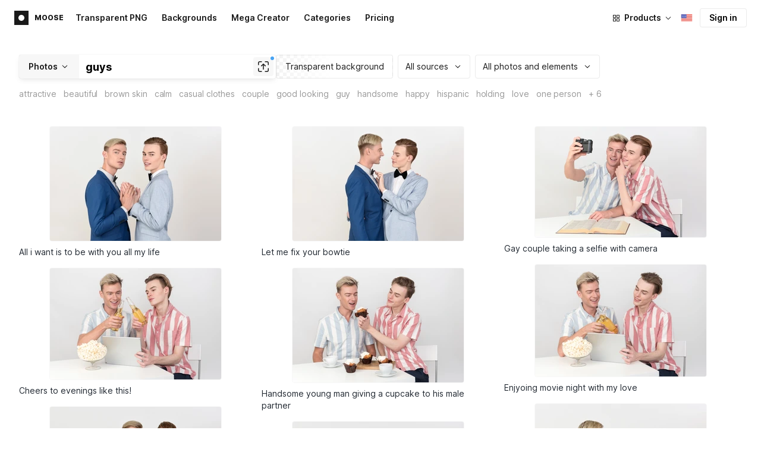

--- FILE ---
content_type: text/html;charset=UTF-8
request_url: https://icons8.com/photos/t/guys
body_size: 430420
content:
<!doctype html>
<html lang="en" data-n-head="%7B%22lang%22:%7B%22ssr%22:%22en%22%7D%7D">
<head>
  <title>1000+ Guys Stock Photos &amp; Pictures for Free</title><meta data-n-head="ssr" charset="utf-8"><meta data-n-head="ssr" name="viewport" content="width=device-width, initial-scale=1"><meta data-n-head="ssr" name="format-detection" content="telephone=no"><meta data-n-head="ssr" name="robots" data-hid="robots" content="noodp"><meta data-n-head="ssr" http-equiv="X-UA-Compatible" content="IE=edge, chrome=1"><meta data-n-head="ssr" name="theme-color" content="#dEc4a1"><meta data-n-head="ssr" name="description" data-hid="description" content="Download free Guys stock images for personal and commercial use, with a transparent background (PNG, PSD)."><meta data-n-head="ssr" name="twitter:card" data-hid="twitter:card" content="summary_large_image"><meta data-n-head="ssr" name="twitter:url" data-hid="twitter:url" content="https://icons8.com/photos/t/guys"><meta data-n-head="ssr" name="twitter:title" data-hid="twitter:title" content="1000+ Guys Stock Photos &amp; Pictures for Free"><meta data-n-head="ssr" name="twitter:description" data-hid="twitter:description" content="Download free Guys stock images for personal and commercial use, with a transparent background (PNG, PSD)."><meta data-n-head="ssr" name="twitter:image" data-hid="twitter:image" content="https://maxst.icons8.com/vue-static/moose/seo/opengraph.png"><meta data-n-head="ssr" name="og:url" data-hid="og:url" content="https://icons8.com/photos/t/guys"><meta data-n-head="ssr" name="og:title" data-hid="og:title" content="1000+ Guys Stock Photos &amp; Pictures for Free"><meta data-n-head="ssr" name="og:description" data-hid="og:description" content="Download free Guys stock images for personal and commercial use, with a transparent background (PNG, PSD)."><meta data-n-head="ssr" name="og:image" data-hid="og:image" content="https://maxst.icons8.com/vue-static/moose/seo/opengraph.png"><link data-n-head="ssr" rel="icon" type="image/png" size="16" data-hid="favicon-16" href="https://maxst.icons8.com/vue-static/moose/seo/favicon.png"><link data-n-head="ssr" rel="icon" type="image/png" size="32" data-hid="favicon-32" href="https://maxst.icons8.com/vue-static/moose/seo/favicon.png"><link data-n-head="ssr" rel="canonical" href="https://icons8.com/photos/t/guys"><link data-n-head="ssr" rel="alternate" hreflang="en" data-hid="alternate-en" href="https://icons8.com/photos/t/guys"><link data-n-head="ssr" rel="alternate" hreflang="zh" data-hid="alternate-zh" href="https://igoutu.cn/photos/t/guys"><link data-n-head="ssr" rel="alternate" hreflang="fr" data-hid="alternate-fr" href="https://icones8.fr/photos/t/guys"><link data-n-head="ssr" rel="alternate" hreflang="de" data-hid="alternate-de" href="https://icons8.de/photos/t/guys"><link data-n-head="ssr" rel="alternate" hreflang="it" data-hid="alternate-it" href="https://icons8.it/photos/t/guys"><link data-n-head="ssr" rel="alternate" hreflang="ja" data-hid="alternate-ja" href="https://icons8.jp/photos/t/guys"><link data-n-head="ssr" rel="alternate" hreflang="pt" data-hid="alternate-pt" href="https://icons8.com.br/photos/t/guys"><link data-n-head="ssr" rel="alternate" hreflang="ru" data-hid="alternate-ru" href="https://icons8.ru/photos/t/guys"><link data-n-head="ssr" rel="alternate" hreflang="es" data-hid="alternate-es" href="https://iconos8.es/photos/t/guys"><link data-n-head="ssr" rel="alternate" hreflang="ko" data-hid="alternate-ko" href="https://icons8.kr/photos/t/guys"><link data-n-head="ssr" rel="alternate" hreflang="x-default" data-hid="x-default-en" href="https://icons8.com/photos/t/guys"><link data-n-head="ssr" rel="canonical" href="https://icons8.com/photos/t/guys"><link data-n-head="ssr" rel="preload" href="https://photo-cdn2.icons8.com/8PtFSjvB95h0uk6gWCMlS6TKuieOfiVovJWOdtUrPaM/rs:fit:288:192/czM6Ly9pY29uczgu/bW9vc2UtcHJvZC5h/c3NldHMvYXNzZXRz/L3NhdGEvb3JpZ2lu/YWwvMTQ1LzA3NzVm/MTMxLTZlZjUtNDcx/Yi04OGI3LWQxODE4/ZmZlNzk2YS5qcGc.jpg" as="image" fetchpriority="high" media="(max-width: 800px)"><link data-n-head="ssr" rel="preload" href="https://photo-cdn2.icons8.com/8PtFSjvB95h0uk6gWCMlS6TKuieOfiVovJWOdtUrPaM/rs:fit:288:192/czM6Ly9pY29uczgu/bW9vc2UtcHJvZC5h/c3NldHMvYXNzZXRz/L3NhdGEvb3JpZ2lu/YWwvMTQ1LzA3NzVm/MTMxLTZlZjUtNDcx/Yi04OGI3LWQxODE4/ZmZlNzk2YS5qcGc.jpg" as="image" fetchpriority="high" media="(min-width: 800px) and (max-width: 1200px)"><link data-n-head="ssr" rel="preload" href="https://photo-cdn2.icons8.com/8PtFSjvB95h0uk6gWCMlS6TKuieOfiVovJWOdtUrPaM/rs:fit:288:192/czM6Ly9pY29uczgu/bW9vc2UtcHJvZC5h/c3NldHMvYXNzZXRz/L3NhdGEvb3JpZ2lu/YWwvMTQ1LzA3NzVm/MTMxLTZlZjUtNDcx/Yi04OGI3LWQxODE4/ZmZlNzk2YS5qcGc.jpg" as="image" fetchpriority="high" media="(min-width: 1200px)"><link rel="modulepreload" as="script" crossorigin href="https://maxst.icons8.com/_nuxt/moose/app.239cd9a73e33751c8ac0.js"><link rel="modulepreload" as="script" crossorigin href="https://maxst.icons8.com/_nuxt/moose/commons/app.cd4a8daeb49c68ca7951.js"><link rel="modulepreload" as="script" crossorigin href="https://maxst.icons8.com/_nuxt/moose/runtime.0581f58a941d80584de2.js"><link rel="modulepreload" as="script" crossorigin href="https://maxst.icons8.com/_nuxt/moose/vendors/app.139143066dad60dc110b.js"><link rel="modulepreload" as="script" crossorigin href="https://maxst.icons8.com/_nuxt/moose/52.0039a134bf89029221c3.js"><link rel="modulepreload" as="script" crossorigin href="https://maxst.icons8.com/_nuxt/moose/53.bbb631fa2b2c559c3580.js"><link rel="modulepreload" as="script" crossorigin href="https://maxst.icons8.com/_nuxt/moose/45.1979c19c3a6c8df72146.js"><link rel="modulepreload" as="script" crossorigin href="https://maxst.icons8.com/_nuxt/moose/43.3a0c77874e1bd6a2fd12.js"><link rel="modulepreload" as="script" crossorigin href="https://maxst.icons8.com/_nuxt/moose/47.e3476480e3ae51c916cf.js"><link rel="modulepreload" as="script" crossorigin href="https://maxst.icons8.com/_nuxt/moose/48.31f0879bb75fd2a65d68.js"><link rel="modulepreload" as="script" crossorigin href="https://maxst.icons8.com/_nuxt/moose/41.10c432be0feb2ebe36f0.js"><link rel="modulepreload" as="script" crossorigin href="https://maxst.icons8.com/_nuxt/moose/51.b38ef884c6ac98da5c6f.js"><link rel="modulepreload" as="script" crossorigin href="https://maxst.icons8.com/_nuxt/moose/44.abb0d144c3d9dfc9759a.js"><link rel="modulepreload" as="script" crossorigin href="https://maxst.icons8.com/_nuxt/moose/49.321fabc0947afd52c164.js"><link rel="prefetch" as="script" crossorigin href="https://maxst.icons8.com/_nuxt/moose/2.cb0f54e13b01a1a2ef46.js"><link rel="prefetch" as="script" crossorigin href="https://maxst.icons8.com/_nuxt/moose/36.44f57c3e4c41a12552d1.js"><link rel="prefetch" as="script" crossorigin href="https://maxst.icons8.com/_nuxt/moose/37.35ee4c39c271159cae23.js"><link rel="prefetch" as="script" crossorigin href="https://maxst.icons8.com/_nuxt/moose/38.e8cf0e9fc0cde9bf8159.js"><link rel="prefetch" as="script" crossorigin href="https://maxst.icons8.com/_nuxt/moose/39.bd9a7966b3e8eec76834.js"><link rel="prefetch" as="script" crossorigin href="https://maxst.icons8.com/_nuxt/moose/40.f905493b96975839264d.js"><link rel="prefetch" as="script" crossorigin href="https://maxst.icons8.com/_nuxt/moose/42.1c6fbc029508026bb699.js"><link rel="prefetch" as="script" crossorigin href="https://maxst.icons8.com/_nuxt/moose/46.094f454568c898a20b3f.js"><link rel="prefetch" as="script" crossorigin href="https://maxst.icons8.com/_nuxt/moose/50.44e5e962fa45850801a9.js"><link rel="prefetch" as="script" crossorigin href="https://maxst.icons8.com/_nuxt/moose/54.f72015784a7b47b7d6d4.js"><link rel="prefetch" as="script" crossorigin href="https://maxst.icons8.com/_nuxt/moose/i8-support-chat.a21b1bd03e76ffaf6169.js"><link rel="prefetch" as="script" crossorigin href="https://maxst.icons8.com/_nuxt/moose/moose-categories-previews.25c185d1a92d02cb6630.js"><link rel="prefetch" as="script" crossorigin href="https://maxst.icons8.com/_nuxt/moose/moose-cross-search.01853ee7752e79e6fd8c.js"><link rel="prefetch" as="script" crossorigin href="https://maxst.icons8.com/_nuxt/moose/moose-error-toast.b05367c6a75e3ec4ef19.js"><link rel="prefetch" as="script" crossorigin href="https://maxst.icons8.com/_nuxt/moose/moose-pagination.63cd90f69dfae584cc8f.js"><link rel="prefetch" as="script" crossorigin href="https://maxst.icons8.com/_nuxt/moose/moose-photo-modal.cff80dd21de4acb12985.js"><link rel="prefetch" as="script" crossorigin href="https://maxst.icons8.com/_nuxt/moose/moose-photo-modal/pages/photos/photo/_photoId/index/pages/photos/photo/_photoId/variations/_variationId.d174855f077edd13d7e8.js"><link rel="prefetch" as="script" crossorigin href="https://maxst.icons8.com/_nuxt/moose/moose-promo.c984bf223b1afabe3f53.js"><link rel="prefetch" as="script" crossorigin href="https://maxst.icons8.com/_nuxt/moose/moose-related-photos.035394377de08858381f.js"><link rel="prefetch" as="script" crossorigin href="https://maxst.icons8.com/_nuxt/moose/moose-seo-placeholder-search.ba8ac0ea1346a796ab79.js"><link rel="prefetch" as="script" crossorigin href="https://maxst.icons8.com/_nuxt/moose/moose-trending-categories.044aca6ade0fa4138ba9.js"><link rel="prefetch" as="script" crossorigin href="https://maxst.icons8.com/_nuxt/moose/pages/photos/_.55818061a810477bb35b.js"><link rel="prefetch" as="script" crossorigin href="https://maxst.icons8.com/_nuxt/moose/pages/photos/categories.f9aee0068ee6c04b64f7.js"><link rel="prefetch" as="script" crossorigin href="https://maxst.icons8.com/_nuxt/moose/pages/photos/image/_imageId/index.78708b765067486ccbe5.js"><link rel="prefetch" as="script" crossorigin href="https://maxst.icons8.com/_nuxt/moose/pages/photos/image/_imageId/s/_query.3dbc4e04659db831a199.js"><link rel="prefetch" as="script" crossorigin href="https://maxst.icons8.com/_nuxt/moose/pages/photos/index.158713006938236289d6.js"><link rel="prefetch" as="script" crossorigin href="https://maxst.icons8.com/_nuxt/moose/pages/photos/models/_model.0b9de8afd33cfabb5980.js"><link rel="prefetch" as="script" crossorigin href="https://maxst.icons8.com/_nuxt/moose/pages/photos/photo/_photoId/index.95cf04baf28d0f83dd90.js"><link rel="prefetch" as="script" crossorigin href="https://maxst.icons8.com/_nuxt/moose/pages/photos/photo/_photoId/variations/_variationId.fbd82800ac9f2883ca9d.js"><link rel="prefetch" as="script" crossorigin href="https://maxst.icons8.com/_nuxt/moose/pages/photos/photographers/_photographer.025f306234d6a3e6c90d.js"><link rel="prefetch" as="script" crossorigin href="https://maxst.icons8.com/_nuxt/moose/pages/photos/pricing/_slug.4be9729fa86d8b7b17d7.js"><link rel="prefetch" as="script" crossorigin href="https://maxst.icons8.com/_nuxt/moose/pages/photos/s/_query.7ad6736d0875aacf1ac0.js"><link rel="prefetch" as="script" crossorigin href="https://maxst.icons8.com/_nuxt/moose/pages/photos/s/file.a1331a7a8c6214aaebbc.js"><link rel="prefetch" as="script" crossorigin href="https://maxst.icons8.com/_nuxt/moose/pages/photos/t/_query.d7e438168a3090ebf689.js"><link rel="prefetch" as="script" crossorigin href="https://maxst.icons8.com/_nuxt/moose/pages/server_status.38e4ce1ffbe292c65aa8.js"><link rel="prefetch" as="script" crossorigin href="https://maxst.icons8.com/_nuxt/moose/sentry.177ea714c8f152220f15.js"><link rel="prefetch" as="script" crossorigin href="https://maxst.icons8.com/_nuxt/moose/shutterstock-ads.6af478214ea241e473ee.js"><link rel="prefetch" as="script" crossorigin href="https://maxst.icons8.com/_nuxt/moose/vendors/i8-footer.99881cc99d12f7029715.js"><link rel="prefetch" as="script" crossorigin href="https://maxst.icons8.com/_nuxt/moose/vendors/i8-header.e69055456924eed84362.js"><link rel="prefetch" as="script" crossorigin href="https://maxst.icons8.com/_nuxt/moose/vendors/moose-photo-modal/pages/photos/photo/_photoId/index/pages/photos/photo/_photoId/variations/_/5620933f.3c5714f15495d4ed8264.js"><link rel="prefetch" as="script" crossorigin href="https://maxst.icons8.com/_nuxt/moose/vendors/sentry.1c4892e29a531d90de5f.js"><style data-vue-ssr-id="b2037a0c:0,ee8a15ac:0,aefcc5ac:0 0d744138:0,35e70055:0,0fa49abf:0,06a4a251:0,e3f8b136:0,4b08f5ee:0,a8318d26:0,134a5cca:0,7b2c8db3:0,95fe81b0:0,f255e7fe:0,5ff13c4a:0,951268c0:0,94c5319a:0,86600210:0,32e50426:0,dbd8b0b4:0,2123d1bf:0,bca0ff22:0,57350eef:0,3f9d1603:0,7be100e5:0,73f083b2:0,533177bc:0,6201687a:0,b5372f38:0,10b654d8:0,57958266:0,7ad5cc83:0,23a69dbc:0,44c0520c:0,b634d0f0:0,d100d468:0,3093bdc7:0,8b8908d0:0,d7bc3bb8:0,6ea741ee:0,320e806e:0,5747f778:0,5046ea44:0,71714b9e:0,7c205daa:0,2a3fefac:0,29972a98:0,a1f3d634:0,18473c04:0,b7675444:0,70406ab6:0,4042e696:0,244e942e:0,4cc8ecd4:0,1329f908:0,bfbf40d6:0,54c4b8da:0,48599d46:0">@keyframes spin{0%{transform:rotate(0deg)}to{transform:rotate(1turn)}}@font-face{font-display:swap;font-family:"Inter";font-style:normal;font-weight:100 900;src:url(https://maxst.icons8.com/_nuxt/moose/fonts/Inter-VariableFont.f065685.woff2) format("woff2-variations")}body{color:#000;font-family:Inter,-apple-system,BlinkMacSystemFont,"Helvetica Neue","Segoe UI","Fira Sans",Roboto,Oxygen,Ubuntu,"Droid Sans",Arial,sans-serif;font-size:16px;line-height:1.5;margin:0;padding:0}*,:after,:before{box-sizing:border-box}:focus{outline:none}
.i8-social-login{display:flex;margin:0 -8px}.i8-social-login__link{background:var(--social-login-links-background,var(--c-transparent-black_100));border-radius:4px;border-radius:var(--social-login-links-radius,4px);cursor:pointer;display:flex;flex:1;justify-content:center;margin:0 8px;padding:.625rem;padding:var(--social-login-links-padding,.625rem);transition:all .2s ease-out}.i8-social-login__link:hover{background:var(--social-login-links-background-hover,var(--c-transparent-black_200))}.i8-social-login__link:active{background:var(--social-login-links-background-active,var(--c-transparent-black_300));transform:scale(.975);transform:var(--button-active-transform,scale(.975))}.i8-social-login__link svg{background-size:cover;display:block;height:1.25rem;height:var(--social-login-icon-size,1.25rem);margin:auto;width:1.25rem;width:var(--social-login-icon-size,1.25rem)}.i8-social-login__icon{margin:auto}.i8-auth-button[data-v-5b1cb82c]{--button-background:var(--c-black_900);--button-background-color-hover:var(--c-black_800);--button-background-color-active:var(--c-black_900);--button-color:#fff;display:block;width:100%}.i8-login-form{max-width:100%;max-width:var(--login-form-max-width,100%)}.i8-login-form__title{font-size:1.5rem;font-size:var(--login-form-title-fontsize,1.5rem);font-weight:700;font-weight:var(--login-form-title-fontweight,700);letter-spacing:-.005em;line-height:2rem;line-height:var(--login-form-title-lineheight,2rem);margin-bottom:24px}.i8-login-form__social{margin-bottom:24px}.i8-login-form__desc{font-size:14px;font-size:var(--font-sm,14px);letter-spacing:-.006em;line-height:20px;line-height:var(--ui-14-line-height,20px);margin-bottom:16px}.i8-login-form__group,.i8-login-form__reset{margin-bottom:24px}.i8-login-form__submit{--button-background:var(--c-black_900);--button-background-color-hover:var(--c-black_800);--button-background-color-active:var(--c-black_900);--button-color:#fff;display:block;width:100%}.i8-auth-forms__checkbox[data-v-8f965ae2]{--checkbox-checked-background:var(--c-black_900);--checkbox-checked-background-hover:var(--c-black_800);--checkbox-checked-background-active:var(--c-black_900)}.i8-auth-forms__checkbox[data-v-8f965ae2]:not(:last-child){margin-bottom:16px}.i8-register-form{max-width:100%;max-width:var(--login-form-max-width,100%)}.i8-register-form__title{font-size:1.5rem;font-size:var(--register-form-title-font-size,1.5rem);font-weight:700;font-weight:var(--register-form-title-font-weight,700);letter-spacing:-.005em;line-height:2rem;line-height:var(--register-form-title-line-height,2rem);margin-bottom:24px}.i8-register-form__social{margin-bottom:24px}.i8-register-form__desc{font-size:14px;font-size:var(--font-sm,14px);letter-spacing:-.006em;line-height:20px;line-height:var(--ui-14-line-height,20px);margin-bottom:16px}.i8-register-form__group,.i8-register-form__reset{margin-bottom:24px}.i8-register-form__submit{--button-background:var(--c-black_900);--button-background-color-hover:var(--c-black_800);--button-background-color-active:var(--c-black_900);--button-color:#fff;display:block;width:100%}@media screen and (min-width:1024px){.cf-turnstile[data-v-761b835a]{height:2.5rem;transform:scale(.6153846154);transform-origin:top right}}.i8-auth-form{grid-column-gap:0;color:#1a1a1a;color:var(--c-black_900,#1a1a1a);display:grid;grid-template-columns:none;height:100%;width:100%}@media screen and (min-width:768px){.i8-auth-form{height:584px}}.i8-auth-form__block{min-height:auto;min-width:100%;width:100%}.i8-auth-form__benefits{height:100%;margin-left:2rem;max-width:369px;max-width:var(--auth-modal-forms-max-width,369px);width:100%}.i8-auth-form__slides{display:none}.i8-auth-form__forms-wrapper{max-width:100%;max-width:var(--auth-modal-forms-max-width,100%);width:100%;width:var(--auth-modal-forms-width,100%)}.i8-auth-form__forms-wrapper .i8-tab--active{font-weight:600}.i8-auth-form__tabs{margin-bottom:40px;position:relative}.i8-auth-form__tabs .i8-tab__inner{border-bottom:none!important}.i8-auth-form__tabs-underline{background:#000;bottom:-1px;content:"";height:1px;left:0;position:absolute;transition:all .4s ease;width:0;will-change:width,left}@media screen and (min-width:1024px){.i8-auth-form{grid-column-gap:var(--spacer-lg);grid-template-columns:1fr 1fr}.i8-auth-form__block{min-height:450px}.i8-auth-form__slides{align-items:center;display:flex;justify-content:flex-end}.i8-auth-form__forms-wrapper{max-width:369px;max-width:var(--auth-modal-forms-max-width,369px)}}.i8-auth-forms__title{font:var(--font-h2);margin:0}.i8-auth-forms__text{font:var(--font-ui-14-regular);margin-top:1rem!important}.i8-auth-forms__input{--text-input-width:100%;--text-input-error-message-position:static;margin-top:1rem;width:100%}.i8-auth-forms__input--single{margin-top:2rem}.i8-auth-forms__input.i8-text-input--error{margin-bottom:1rem}.i8-auth-forms__action-btn{margin-top:1.5rem}.i8-auth-modal .i8-modal{--modal-padding:0 1.75rem;--modal-width:100%;box-sizing:border-box;max-width:100%}.i8-auth-modal .i8-modal .i8-modal__content{height:100%;overflow-x:hidden;padding:1.25rem 0}@media screen and (max-width:768px){.i8-auth-modal .i8-modal{--modal-max-height:100vh;height:100%;max-height:100%}}@media screen and (min-width:768px){.i8-auth-modal .i8-modal{--modal-width:80%;border-radius:.25rem;max-width:52.125rem}}@media screen and (min-width:1024px){.i8-auth-modal .i8-modal{--modal-padding:0}.i8-auth-modal .i8-modal .i8-modal__content{padding:2rem 0}}@media screen and (max-width:768px){.i8-auth-modal .i8-modal__button--close{border:none;left:auto;right:9px;top:1rem}}.fade-scale-enter-active,.fade-scale-leave-active{transition:all .3s ease}.fade-scale-enter-to,.fade-scale-leave{opacity:1;transform:scale(1)}.fade-scale-enter,.fade-scale-leave-to{opacity:0;transform:scale(.95)}.i8-complete-registration-form{grid-column-gap:0;display:inline-grid;grid-template-columns:none;height:100%;width:100%}.i8-complete-registration-form__picture{display:none}.i8-complete-registration-form__form{align-items:center;display:flex}@media screen and (min-width:768px){.i8-complete-registration-form{height:min(584px,80vh)}}@media screen and (min-width:1024px){.i8-complete-registration-form{grid-column-gap:var(--spacer-lg);grid-template-columns:1fr 1fr}.i8-complete-registration-form__picture{display:flex;min-height:33.75rem}.i8-complete-registration-form__form{max-width:369px;max-width:var(--auth-modal-forms-max-width,369px)}}.i8-auth-benefits[data-v-6db5b9a4]{background:var(--c-black_100);border-radius:4px;display:flex;flex-direction:column;overflow:hidden}.i8-auth-benefits__image[data-v-6db5b9a4]{height:23rem;position:relative}.i8-auth-benefits__icons--with-asset[data-v-6db5b9a4]{--icons-rocket-umbrella-translate:40px,-110px}.i8-auth-benefits__icons-asset-container[data-v-6db5b9a4]{align-items:center;background:#fff;border-radius:50%;box-shadow:0 0 1px rgba(96,96,96,.31),0 12px 24px rgba(96,96,96,.15);display:flex;height:6.25rem;justify-content:center;left:50%;margin:0;position:absolute;top:50%;transform:translate(-50%,-50%);width:6.25rem}.i8-auth-benefits__photos[data-v-6db5b9a4]{--layer-0:100px;--layer-1:170px}.i8-auth-benefits__photos-asset-default>[data-v-6db5b9a4],.i8-auth-benefits__photos>[data-v-6db5b9a4]{background-position:bottom;background-repeat:no-repeat;background-size:100%;position:absolute}.i8-auth-benefits__photos-rect[data-v-6db5b9a4]{border-radius:.25rem;height:calc(4rem + 1px);width:5.75rem}.i8-auth-benefits__photos-asset[data-v-6db5b9a4]{align-items:center;bottom:0;display:flex;justify-content:center;left:90px;position:absolute;right:90px;top:0}.i8-auth-benefits__photos-asset>[data-v-6db5b9a4]{max-width:11.75rem}.i8-auth-benefits__photos-0[data-v-6db5b9a4]{background-image:url(https://goodies.icons8.com/web/common/auth/photos_0.webp);bottom:var(--layer-1);height:5.125rem;right:2px;width:5.75rem}.i8-auth-benefits__photos-1[data-v-6db5b9a4]{background-image:url(https://goodies.icons8.com/web/common/auth/photos_1.webp);bottom:var(--layer-0);height:5rem;right:5px;width:4.5rem}.i8-auth-benefits__photos-2[data-v-6db5b9a4]{background-image:url(https://goodies.icons8.com/web/common/auth/photos_2.webp);bottom:var(--layer-1);height:5rem;left:-3px;width:3.875rem}.i8-auth-benefits__photos-3[data-v-6db5b9a4]{background-image:url(https://goodies.icons8.com/web/common/auth/photos_3.webp);bottom:var(--layer-0);height:6.5rem;left:0;width:5rem}.i8-auth-benefits__photos-4[data-v-6db5b9a4]{background-image:url(https://goodies.icons8.com/web/common/auth/photos_4.webp);bottom:var(--layer-1);height:5.5rem;left:85px;width:6.125rem}.i8-auth-benefits__photos-5[data-v-6db5b9a4]{background-image:url(https://goodies.icons8.com/web/common/auth/photos_5.webp);bottom:var(--layer-0);height:5rem;left:94px;width:5.25rem}.i8-auth-benefits__photos-6[data-v-6db5b9a4]{background-image:url(https://goodies.icons8.com/web/common/auth/photos_6.webp);bottom:var(--layer-1);height:5rem;right:95px;width:4.75rem}.i8-auth-benefits__photos-7[data-v-6db5b9a4]{background-image:url(https://goodies.icons8.com/web/common/auth/photos_7.webp);bottom:var(--layer-0);height:5.25rem;right:101px;width:4rem}.i8-auth-benefits__vectors-rect[data-v-6db5b9a4]{background-position:0;background-repeat:no-repeat;border-radius:7px;height:12rem;position:absolute;width:8.625rem}.i8-auth-benefits__vectors-0[data-v-6db5b9a4]{background-color:#e4edff;background-image:url(https://goodies.icons8.com/web/common/auth/vectors_cups.webp);background-position:14px 26px;background-size:auto 80%;bottom:4.375rem;right:-5.25rem}.i8-auth-benefits__vectors-1[data-v-6db5b9a4]{background-color:#ffe7e7;background-image:url(https://goodies.icons8.com/web/common/auth/vectors_drink.webp);background-position:50%;background-size:102px;bottom:1rem;right:5.5rem;transform:rotate(14deg);transform-origin:bottom right}.i8-auth-benefits__vectors-2[data-v-6db5b9a4]{background-color:#daf0f7;background-image:url(https://goodies.icons8.com/web/common/auth/vectors_eye.webp);background-size:100%}.i8-auth-benefits__vectors-asset-wrap[data-v-6db5b9a4]{align-items:center;bottom:6rem;display:flex;height:12rem;left:2.75rem;position:absolute;transform:rotate(-8deg);width:8.625rem}.i8-auth-benefits__vectors-asset[data-v-6db5b9a4]{background:#fff;border-radius:8px;box-shadow:0 0 1px rgba(96,96,96,.31),0 12px 24px -6px rgba(96,96,96,.15)}.i8-auth-benefits__music[data-v-6db5b9a4]{background-image:url(https://goodies.icons8.com/web/common/auth/music.webp);background-repeat:no-repeat;background-size:cover;height:23rem}.i8-auth-benefits__music-asset[data-v-6db5b9a4]{background:inherit;height:8.125rem;left:119px;margin:0;position:absolute;top:7.125rem;width:8.125rem}.i8-auth-benefits__design-tools[data-v-6db5b9a4]{background-image:url(https://goodies.icons8.com/web/common/auth/design_tools.webp);background-repeat:no-repeat;background-size:cover;height:23rem}.i8-auth-benefits__title[data-v-6db5b9a4]{font:var(--font-h3);margin:2.5rem 0 .5rem;text-align:center}.i8-auth-benefits__items[data-v-6db5b9a4]{font:var(--font-ui-14-regular);margin:0 1rem .5rem;text-align:center}.i8-auth-benefits__items p[data-v-6db5b9a4]{margin:initial}.i8-auth-benefits__items p+p[data-v-6db5b9a4]{margin-top:.5rem}.i8-auth-benefits__nav[data-v-6db5b9a4]{display:flex;justify-content:center;margin-bottom:40px;margin-top:auto}.i8-auth-benefits__nav>svg[data-v-6db5b9a4]{cursor:pointer;height:1rem;padding:.375rem;width:1rem}
.intercom-cta[data-v-1dc5c933]{align-items:center;background:#1fb141;border:none;border-radius:50%;bottom:20px;box-shadow:0 1px 6px 0 rgba(0,0,0,.06),0 2px 32px 0 rgba(0,0,0,.16);cursor:pointer;display:flex;height:3rem;justify-content:center;position:fixed;right:20px;width:3rem;z-index:2147483000}.with-corner-ad[data-v-1dc5c933]{right:240px}.nuxt-progress{background-color:#5ca3fd;height:2.5px;left:0;opacity:1;position:fixed;right:0;top:0;transition:width .1s,opacity .4s;width:0;z-index:999999}.nuxt-progress.nuxt-progress-notransition{transition:none}.nuxt-progress-failed{background-color:red}
/*! normalize.css v8.0.1 | MIT License | github.com/necolas/normalize.css */html{-webkit-text-size-adjust:100%;line-height:1.15}main{display:block}h1{font-size:2em;margin:.67em 0}hr{box-sizing:content-box;height:0;overflow:visible}pre{font-family:monospace,monospace;font-size:1em}a{background-color:transparent}abbr[title]{border-bottom:none;text-decoration:underline;-webkit-text-decoration:underline dotted;text-decoration:underline dotted}b,strong{font-weight:bolder}code,kbd,samp{font-family:monospace,monospace;font-size:1em}small{font-size:80%}sub,sup{font-size:75%;line-height:0;position:relative;vertical-align:baseline}sub{bottom:-.25em}sup{top:-.5em}img{border-style:none}button,input,optgroup,select,textarea{font-family:inherit;font-size:100%;line-height:1.15;margin:0}button,input{overflow:visible}button,select{text-transform:none}[type=button],[type=reset],[type=submit],button{-webkit-appearance:button}[type=button]::-moz-focus-inner,[type=reset]::-moz-focus-inner,[type=submit]::-moz-focus-inner,button::-moz-focus-inner{border-style:none;padding:0}[type=button]:-moz-focusring,[type=reset]:-moz-focusring,[type=submit]:-moz-focusring,button:-moz-focusring{outline:1px dotted ButtonText}fieldset{padding:.35em .75em .625em}legend{box-sizing:border-box;color:inherit;display:table;max-width:100%;padding:0;white-space:normal}progress{vertical-align:baseline}textarea{overflow:auto}[type=checkbox],[type=radio]{box-sizing:border-box;padding:0}[type=number]::-webkit-inner-spin-button,[type=number]::-webkit-outer-spin-button{height:auto}[type=search]{-webkit-appearance:textfield;outline-offset:-2px}[type=search]::-webkit-search-decoration{-webkit-appearance:none}::-webkit-file-upload-button{-webkit-appearance:button;font:inherit}details{display:block}summary{display:list-item}[hidden],template{display:none}:root{--font-family-primary:"Roboto",serif;--font-family-secondary:"Raleway",sans-serif;--font-family-legacy:"Inter",sans-serif}@media(min-width:1024px){:root{--h1-font-size:2.5rem;--h2-font-size:1.5rem;--h3-font-size:1.125rem;--h4-font-size:0.875rem;--h1-line-height:48px}}:root{--c-white:#fff;--c-transparent-black_100:rgba(0,0,0,.03);--c-transparent-black_200:rgba(0,0,0,.08);--c-transparent-black_300:rgba(0,0,0,.15);--c-transparent-black_400:rgba(0,0,0,.26);--c-transparent-black_500:rgba(0,0,0,.4);--c-transparent-black_600:rgba(0,0,0,.55);--c-transparent-black_700:rgba(0,0,0,.7);--c-transparent-black_800:rgba(0,0,0,.8);--c-transparent-black_900:rgba(0,0,0,.9);--c-black_100:#f7f7f7;--c-black_200:#ebebeb;--c-black_300:#d9d9d9;--c-black_400:#bdbdbd;--c-black_500:#999;--c-black_600:#737373;--c-black_700:#4d4d4d;--c-black_800:#333;--c-black_900:#1a1a1a;--c-green_100:#e7f9eb;--c-green_200:#c3efcd;--c-green_300:#88dd9f;--c-green_400:#47d16c;--c-green_500:#1fb141;--c-green_600:#189a2e;--c-green_700:#0d731e;--c-green_800:#085e16;--c-green_900:#04490f;--c-red_100:#ffe3e3;--c-red_200:#ffbdbd;--c-red_300:#ff9b9b;--c-red_400:#f86a6a;--c-red_500:#ef4e4e;--c-red_600:#e12d39;--c-red_700:#cf1124;--c-red_800:#ab091e;--c-red_900:#8a041a;--c-yellow_100:#fffbea;--c-yellow_200:#fff3c4;--c-yellow_300:#fce588;--c-yellow_400:#fadb5f;--c-yellow_500:#f7c948;--c-yellow_600:#f0b429;--c-yellow_700:#de911d;--c-yellow_800:#cb6e17;--c-yellow_900:#b44d12;--c-blue_100:#e6f6ff;--c-blue_200:#bae3ff;--c-blue_300:#7cc4fa;--c-blue_400:#47a3f3;--c-blue_500:#2186eb;--c-blue_600:#0967d2;--c-blue_700:#0552b5;--c-blue_800:#03449e;--c-blue_900:#01337d;--c-body:var(--c-white);--c-text:var(--c-black_900);--spacer-2xs:0.25rem;--spacer-xs:0.5rem;--spacer-sm:1rem;--spacer-base:1.5rem;--spacer-lg:2rem;--spacer-xl:2.5rem;--spacer-2xl:5rem;--spacer-3xl:10rem;--font-family-primary:Inter,apple-system,BlinkMacSystemFont,Helvetica Neue,Segoe UI,Fira Sans,Roboto,Oxygen,Ubuntu,Droid Sans,Arial,sans-serif;--font-family-secondary:Inter,apple-system,BlinkMacSystemFont,Helvetica Neue,Segoe UI,Fira Sans,Roboto,Oxygen,Ubuntu,Droid Sans,Arial,sans-serif;--font-light:300;--font-normal:400;--font-medium:500;--font-semibold:600;--font-bold:700;--font-extra-bold:800;--font-extra-extra-bold:900;--font-2xs:0.625rem;--font-xs:0.75rem;--font-sm:0.875rem;--font-base:1rem;--font-lg:1.125rem;--font-xl:1.5rem;--h1-font-size:2rem;--h2-font-size:1.5rem;--h3-font-size:1rem;--h4-font-size:0.875rem;--h5-font-size:0.75rem;--h6-font-size:0.75rem;--h1-line-height:40px;--h2-line-height:32px;--h3-line-height:24px;--h4-line-height:20px;--p-line-height:24px;--ui-14-line-height:20px;--font-h1:var(--font-h1-weight,900) var(--font-h1-size,2rem)/var(--font-h1-line-height,40px) var(--font-h1-family,var(--font-family-primary));--font-h2:var(--font-h2-weight,700) var(--font-h2-size,1.5rem)/var(--font-h2-line-height,32px) var(--font-h2-family,var(--font-family-primary));--font-h3:var(--font-h3-weight,700) var(--font-h3-size,1rem)/var(--font-h3-line-height,24px) var(--font-h3-family,var(--font-family-primary));--font-h4:var(--font-h4-weight,700) var(--font-h4-size,0.875rem)/var(--font-h4-line-height,20px) var(--font-h4-family,var(--font-family-primary));--font-p:var(--font-p-weight,400) var(--font-p-size,var(--font-base))/var(--font-p-line-height,var(--p-line-height)) var(--font-p-family,var(--font-family-primary));--font-ui-14-regular:var(--font-ui-14-regular-weight,400) var(--font-ui-14-regular-size,var(--font-sm))/var(--font-ui-14-regular-line-height,var(--ui-14-line-height)) var(--font-ui-14-regular-family,var(--font-family-primary))}@media(min-width:1024px){:root{--h1-font-size:2.5rem;--h2-font-size:1.5rem;--h3-font-size:1.125rem;--h4-font-size:0.875rem;--font-h1-size:2.5rem;--font-h2-size:1.5rem;--font-h3-size:1.125rem;--font-h4-size:0.875rem;--h1-line-height:48px;--font-h1-line-height:48px}}@font-face{font-display:swap;font-family:"Inter";font-style:normal;font-weight:100 900;src:url(https://maxst.icons8.com/_nuxt/moose/fonts/Inter-VariableFont.f065685.woff2) format("woff2-variations")}*{font-family:Inter,apple-system,BlinkMacSystemFont,"Helvetica Neue","Segoe UI","Fira Sans",Roboto,Oxygen,Ubuntu,"Droid Sans",Arial,sans-serif}.center{align-items:center;display:flex;justify-content:center}@media(min-width:1024px){.mobile-only{display:none!important}}@media(max-width:1023px){.desktop-only{display:none!important}}.fade-enter-active,.fade-leave-active{transition:opacity .2s ease-out}.fade-enter,.fade-leave-to{opacity:0}.fade-smooth-enter-active,.fade-smooth-leave-active{transition:opacity .8s ease-out}.fade-smooth-enter,.fade-smooth-leave-to{opacity:0}.slide-fade-enter-active,.slide-fade-leave-active{transition:all .3s cubic-bezier(.3,.76,.27,1)}.slide-fade-enter{opacity:0;transform:translateY(20px)}.slide-fade-enter-to{opacity:1}.slide-fade-leave-to{opacity:0;transform:translateY(-20px)}@keyframes fade-show{0%{opacity:1}50%{opacity:.5}to{opacity:1}}@keyframes move-bbox{0%{transform:translate(20vh,10vh)}16%{transform:translate(50vh,10vh)}32%{transform:translate(80vh,10vh)}33%{transform:translate(20vh,30vh)}50%{transform:translate(50vh,30vh)}66%{transform:translate(80vh,30vh)}67%{transform:translate(20vh,50vh)}84%{transform:translate(50vh,50vh)}99%{transform:translate(80vh,50vh)}}@keyframes spin{0%{transform:rotate(0deg)}to{transform:rotate(1turn)}}.i8-header-logo .icon{height:24px!important;position:relative;width:24px!important}.i8-header-logo .icon svg{position:relative}.i8-header .i8-user-pic{line-height:24px!important}@media(min-width:1024px){.i8-header .i8-user-pic{line-height:32px!important}}.i8-header .i8-dropdown__content{background:#fff!important}.i8-header .i8-dropdown__content .text{color:#000}.i8-header .i8-header__content{background:#fff;border:none}.i8-header .i8-header__content .i8-header__login{align-items:center;line-height:32px}.i8-header .wrap{font-weight:400!important}.i8-header .wrap .text__chosen{font-weight:600}.i8-header .i8-dropdown-item:focus,.i8-header .i8-dropdown-item:hover{background:rgba(0,0,0,.03)!important}.i8-header .i8-dropdown__label:focus:not(.i8-dropdown__label--is-open),.i8-header .i8-dropdown__label:hover:not(.i8-dropdown__label--is-open){background:rgba(0,0,0,.03)}.i8-header .i8-dropdown__label:active:not(.i8-dropdown__label--is-open){background:rgba(0,0,0,.08)}.i8-header a[href="/photos/christmas"]:before{content:url("data:image/svg+xml;charset=utf-8,%3Csvg xmlns='http://www.w3.org/2000/svg' width='16' height='16' fill='none'%3E%3Cpath fill='%231FB141' d='M7.5.629 3.04 7h1.804l-2.828 5H7v2h1v-2h5l-.441-.754L10.063 7h1.898L7.5.629Zm0 1.746L10.04 6H8.312l2.937 5H3.734l2.82-5H4.962L7.5 2.375Z'/%3E%3C/svg%3E");display:block;height:18px;margin:4px 2px 0 0;width:18px}@media(max-width:1023px){.i8-header a[href="/photos/christmas"]:before{left:96px;margin:3px 0 0;position:absolute}}h1,h2,h3,h4,h5{margin:0;padding:0}.header2,.header3,.header4{font-weight:700}.header1{font-size:32px;font-weight:900;line-height:40px}@media(min-width:450px){.header1{font-size:40px;line-height:48px}}.header2{font-size:24px;line-height:32px}.header3{font-size:18px;line-height:24px}.header4{font-size:14px;line-height:24px}.text4{font-size:14px;line-height:20px}p{font-size:16px;line-height:24px;margin:0}.link{border-bottom:none;color:#1a1a1a;cursor:pointer;text-decoration:underline;-webkit-text-decoration:underline rgba(26,26,26,.26);text-decoration:underline rgba(26,26,26,.26);text-decoration-thickness:1px;text-underline-position:under;transition:all .2s ease-out}.link:hover{text-decoration:underline;-webkit-text-decoration:underline solid rgba(26,26,26,.6);text-decoration:underline solid rgba(26,26,26,.6);-webkit-text-decoration:1px underline rgba(26,26,26,.6);text-decoration:1px underline rgba(26,26,26,.6);text-decoration-thickness:1px}.link :focus,.link:active{text-decoration:underline;-webkit-text-decoration:underline solid #1a1a1a;text-decoration:underline solid #1a1a1a;-webkit-text-decoration:1px underline #1a1a1a;text-decoration:1px underline #1a1a1a;text-decoration-thickness:1px}a{-webkit-text-decoration:none;text-decoration:none}a,a:visited{color:#1a1a1a}.light{font-weight:300}.normal{font-weight:400}.semi-bold{font-weight:600}.bold{font-weight:700}.extra-bold{font-weight:800}.black{font-weight:900}body{color:#1a1a1a!important;font-family:"Inter","Helvetica Neue","Segoe UI","Fira Sans",Roboto,Oxygen,Ubuntu,"Droid Sans","Arial",sans-serif!important;font-size:14px!important;line-height:20px!important;margin:0;padding:0}@media(min-width:769px){.custom-scroll{scrollbar-color:rgba(0,0,0,.08);scrollbar-width:thin}.custom-scroll::-webkit-scrollbar{height:6px;width:6px}.custom-scroll::-webkit-scrollbar-thumb{background-color:rgba(0,0,0,.08);border-radius:6px}}*,:after,:before{box-sizing:border-box}:focus{outline:none}.font-small{font-size:12px;line-height:16px}.content-page{padding:32px 32px 56px}@media(max-width:400px){.content-page{padding:20px 20px 56px}}.content-page .pagination{margin-top:24px}@media(max-width:400px){.content-page .pagination{margin-top:16px}}ul{list-style:none;margin:0;padding-left:0}section.content{grid-gap:86px;display:grid;gap:86px;grid-template-columns:140px 1fr}section.content.no-categories{display:block}@media(max-width:768px){section.content{gap:0;grid-template-columns:1fr}section.content aside{display:none}section.content main{margin-left:-8px;margin-right:-8px}}.footer{--background:#f7f7f7!important}.align-center{align-items:center}.d-flex,.seo-block{display:flex}.seo-block{flex-direction:column;gap:12px;margin-bottom:16px;max-width:912px}.seo-block-line{border-right:1px solid rgba(0,0,0,.08);max-width:calc(100% - 380px);padding-right:32px}@media(max-width:768px){.seo-block-line{max-width:none}}.seo-block-header{font-size:24px;font-weight:700;letter-spacing:-.12px;line-height:32px}.seo-block-text{color:rgba(0,0,0,.55);font-size:14px;font-weight:400;letter-spacing:-.084px;line-height:20px}
.i8-header[data-v-fba9a0ae]{--i8-header-elements-gap:.75rem;--i8-header-color:var(--c-black_900,#1a1a1a);--i8-header-content-padding:1.25rem;--i8-header-control-radius:4px;--i8-header-height:60px;--i8header-control-hover-background:rgba(0,0,0,.04);color:#1a1a1a;color:var(--i8-header-color);position:relative;z-index:500}@media screen and (min-width:1024px){.i8-header[data-v-fba9a0ae]{--i8-header-elements-gap:1.75rem;--i8-header-content-padding:.875rem 1.5rem}}.i8-header.has-dropdown[data-v-fba9a0ae],.i8-header.mobile-open[data-v-fba9a0ae]{background:#fff}.i8-header__content[data-v-fba9a0ae]{align-items:stretch;display:flex;gap:var(--i8-header-elements-gap);max-height:3.75rem;padding:var(--i8-header-content-padding)}.i8-header__links[data-v-fba9a0ae]{flex-grow:1;margin-left:.5rem}.i8-header__controls[data-v-fba9a0ae]{display:flex;margin-left:auto}.i8-header__products-trigger[data-v-fba9a0ae]{display:none;margin-left:auto;margin-right:-.5rem}@media screen and (min-width:1024px){.i8-header--product .i8-header__products-trigger[data-v-fba9a0ae]{display:block}}.i8-header__language[data-v-fba9a0ae]{--dropdown-height:1.25rem;margin-left:auto}@media screen and (min-width:1024px){.i8-header__language[data-v-fba9a0ae]{--dropdown-height:2rem}}.i8-header__login[data-v-fba9a0ae]{display:none!important}@media screen and (min-width:1024px){.i8-header__login[data-v-fba9a0ae]{display:flex!important}}.i8-header__burger[data-v-fba9a0ae]{align-self:center;display:block}@media screen and (min-width:1024px){.i8-header__burger[data-v-fba9a0ae]{display:none}}.i8-header__mobile-nav[data-v-fba9a0ae]{display:none}@media screen and (max-width:1024px){.i8-header__mobile-nav.is-open[data-v-fba9a0ae]{display:block}}
.i8-header-logo[data-v-425e4c3a]{align-items:center;color:var(--i8-header-color);display:flex;font-size:12px;font-weight:800;line-height:1;-webkit-text-decoration:none;text-decoration:none;text-transform:uppercase}.i8-header-logo .icon[data-v-425e4c3a]{display:block;height:18px;width:18px}.i8-header-logo[data-v-425e4c3a] svg{fill:#1fb141;fill:var(--i8-header-logo-fill,#1fb141);display:block;height:100%;width:100%}.i8-header-logo .text[data-v-425e4c3a]{margin-left:10px;text-transform:uppercase}
.i8-header-nav[data-v-1bd97baf]{--i8-header-navlink-color:var(--i8-header-link-color,var(--i8-header-color));align-items:normal;overflow:hidden}.i8-header-nav--has-active-dropdown[data-v-1bd97baf]{overflow:visible}.i8-header-nav__link[data-v-1bd97baf]{align-items:center;border-radius:var(--i8-header-control-radius);color:var(--i8-header-navlink-color);display:flex;font:var(--font-ui-14-regular);font-weight:600;gap:4px;padding:0 .75rem;-webkit-text-decoration:none;text-decoration:none;transition:background-color .1s ease;white-space:nowrap}.i8-header-nav__link[data-v-1bd97baf]:hover{background-color:var(--i8header-control-hover-background)}.i8-header-nav__link.is-pricing[data-v-1bd97baf]{margin-left:auto}.i8-header-nav__link.is-hidden[data-v-1bd97baf]{display:none}.i8-header-nav__link.is-overflow[data-v-1bd97baf]{opacity:0;pointer-events:none;position:absolute}.i8-header-nav__link--more[data-v-1bd97baf]{font-weight:400;height:28px;padding:0 8px}.i8-header-nav__more[data-v-1bd97baf]{--dropdown-content-width:fit-content}.i8-header-nav__more.is-transparent[data-v-1bd97baf]{opacity:0}.i8-header-nav__more[data-v-1bd97baf] .i8-dropdown__wrap{position:static}.i8-header-nav__more[data-v-1bd97baf] .i8-dropdown__content{min-width:140px;transform:translateX(-40px)}.i8-header-nav__more[data-v-1bd97baf] .i8-dropdown__label{font-size:14px;font-weight:600;line-height:1}.i8-header-nav__dropdown.is-overflow[data-v-1bd97baf]{opacity:0;pointer-events:none;position:absolute}.i8-navigation[data-v-1bd97baf]{display:none}@media screen and (min-width:1024px){.i8-navigation[data-v-1bd97baf]{display:flex}}
.i8-dropdown{cursor:pointer;display:inline-block;display:var(--dropdown-display,inline-block);outline:none;position:var(--dropdown-position);z-index:11;z-index:var(--dropdown-z-index,11)}.i8-dropdown__label{align-items:center;align-items:var(--dropdown-label-align-items,center);border-radius:4px;border-radius:var(--dropdown-border-radius,4px);box-sizing:border-box;box-sizing:var(--dropdown-label-box-sizing,border-box);display:flex;display:var(--dropdown-label-display,flex);height:100%;outline:none;padding:0 12px;padding:var(--dropdown-label-padding,0 12px);transition:all .2s ease-out}.i8-dropdown__label--is-open .i8-dropdown__icon{transform:rotate(-180deg)}.i8-dropdown__label:focus:not(.i8-dropdown__label--is-open),.i8-dropdown__label:hover:not(.i8-dropdown__label--is-open){background:var(--dropdown-background-hover,var(--c-transparent-black_100))}.i8-dropdown__label--is-open,.i8-dropdown__label:active{background:var(--dropdown-background-active,var(--c-transparent-black_200))}.i8-dropdown__label--is-open .i8-dropdown__toggle:before{transform:rotate(-45deg)}.i8-dropdown__label--is-open .i8-dropdown__toggle:after{transform:rotate(45deg)}.i8-dropdown__icon{margin:0 0 0 auto;margin:var(--dropdown-icon-margin,0 0 0 auto);transition:all .2s ease-out}.i8-dropdown__icon-left{margin:var(--dropdown-icon-left-margin,0 var(--spacer-xs) 0 0);transition:all .2s ease-out}.i8-dropdown__text{margin:0 7px 0 0;margin:var(--dropdown-text-margin,0 7px 0 0);transition:all .2s ease-out}.i8-dropdown__content{background:var(--dropdown-content-background,var(--c-white));border:var(--dropdown-content-border,1px solid var(--c-black_100));border-radius:4px;border-radius:var(--dropdown-content-border-radius,4px);bottom:auto;bottom:var(--dropdown-content-bottom,unset);box-shadow:0 0 1px rgba(96,96,96,.31),0 12px 24px -6px rgba(96,96,96,.15);box-shadow:var(--dropdown-content-shadow,0 0 1px rgba(96,96,96,.31),0 12px 24px -6px rgba(96,96,96,.15));box-sizing:border-box;cursor:default;display:none;left:auto;left:var(--dropdown-content-left,unset);margin-top:8px;margin-top:var(--dropdown-content-margin,8px);max-height:280px;max-height:var(--dropdown-content-maxheight,280px);opacity:0;overflow-x:auto;padding:6px 8px;padding:var(--dropdown-content-padding,6px 8px);position:absolute;right:auto;right:var(--dropdown-content-right,unset);top:auto;top:var(--dropdown-content-top,unset);transform:none;transform:var(--dropdown-content-transform,none);transition:all .2s ease-out;width:100%;width:var(--dropdown-content-width,100%);z-index:12;z-index:var(--dropdown-z-index,12)}.i8-dropdown__content--is-open{display:block;opacity:1}.i8-dropdown__content--right{left:100%;left:var(--dropdown-content-right-left,100%);margin:0 0 0 var(--dropdown-content-margin,var(--spacer-xs));top:0;top:var(--dropdown-content-right-top,0)}.i8-dropdown__content--left{margin:0 var(--dropdown-content-margin,var(--spacer-xs)) 0 0;right:100%;right:var(--dropdown-content-left-right,100%);top:0;top:var(--dropdown-content-left-top,0)}.i8-dropdown__content--top{bottom:100%;bottom:var(---dropdown-content-bottom-top,100%);left:0;left:var(--dropdown-content-right-left,0);margin:0 0 var(--dropdown-content-margin,var(--spacer-xs)) 0}.i8-dropdown__chosen{align-items:center;align-items:var(--dropdown-chosen-align-items,center);display:flex;margin:var(--dropdown-chosen-margin,0 var(--spacer-2xs) 0 0);width:100%;width:var(--dropdown-chosen-width,100%)}.i8-dropdown__chosen-close{--icon-color:var(--c-transparent-black_400);margin:0 0 0 auto;margin:var(--dropdown-close-margin,0 0 0 auto)}.i8-dropdown__chosen-close:hover{--icon-color:var(--c-transparent-black_900)}.i8-dropdown__toggle{bottom:-2px;bottom:var(--dropdown-toggle-bottom,-2px);height:9px;height:var(--dropdown-toggle-height,9px);margin:0 0 0 auto;margin:var(--dropdown-toggle-margin,0 0 0 auto);min-width:10px;min-width:var(--dropdown-toggle-width,10px);overflow:hidden;position:relative;width:10px;width:var(--dropdown-toggle-width,10px)}.i8-dropdown__toggle:after,.i8-dropdown__toggle:before{background-color:var(--dropdown-toggle-pseudo-background-color,var(--c-black_900));content:"";height:1px;height:var(--dropdown-toggle-pseudo-height,1px);margin:auto;margin:var(--dropdown-toggle-pseudo-margin,auto);position:absolute;top:calc(50% - 2px);top:var(--dropdown-toggle-pseudo-top,calc(50% - 2px));transition:all .2s;width:calc(50% + 1px);width:var(--dropdown-toggle-pseudo-width,calc(50% + 1px))}.i8-dropdown__toggle:before{left:0;left:var(--dropdown-toggle-before-left,0);transform:rotate(45deg);transform:var(--dropdown-toggle-before-transfrom,rotate(45deg))}.i8-dropdown__toggle:after{right:0;right:var(--dropdown-toggle-after-right,0);transform:rotate(-45deg);transform:var(--dropdown-toggle-after-transform,rotate(-45deg))}.i8-dropdown__wrap{background:transparent;background:var(--dropdown-background,transparent);border-radius:4px;border-radius:var(--dropdown-border-radius,4px);color:var(--dropdown-font-color,var(--c-black_900));font:var(--dropdown-font,normal 14px/20px var(--dropdown-font-family,var(--font-family-legacy)));font:var(--dropdown-font,var(--dropdown-font-weight,normal) var(--dropdown-font-size,var(--dropdown-font-size,14px))/var(--dropdown-font-line-height,var(--dropdown-line-height,20px)) var(--dropdown-font-family,var(--font-family-legacy)));height:32px;height:var(--dropdown-height,32px);letter-spacing:-.006em;letter-spacing:var(--dropdown-letter-spacing,-.006em);min-width:auto;min-width:var(--dropdown-min-width,unset);position:relative;transition:all .2s ease-out}.i8-dropdown--outline .i8-dropdown__wrap{background:var(--dropdown-outline-background,var(--c-white));min-width:280px;min-width:var(--dropdown-outline-width,280px)}.i8-dropdown--outline .i8-dropdown__label{border:var(--dropdown-outline-border,1px solid var(--c-black_200))}.i8-dropdown--large .i8-dropdown__wrap{height:40px;height:var(--dropdown-height-large,40px)}.i8-dropdown--large .i8-dropdown__label{padding:var(--dropdown-label-padding-large,0 var(--spacer-sm))}.i8-dropdown--disabled.i8-dropdown--outline .i8-dropdown__wrap{background:var(--dropdown-disabled-background,var(--c-black_100))}.i8-dropdown--disabled .i8-dropdown__wrap{color:var(--dropdown-disabled-font-color,var(--c-black_400));cursor:not-allowed;cursor:var(--dropdown-disabled-cursor,not-allowed);pointer-events:none}.i8-dropdown--disabled .i8-dropdown__toggle:after,.i8-dropdown--disabled .i8-dropdown__toggle:before{background-color:var(--dropdown-disabled-toggle-pseudo-background-color,var(--c-black_400))}.i8-dropdown--disabled .i8-dropdown__icon-left{--icon-color:var(--dropdown-disabled-icon-color,var(--c-black_400))}
.i8-header-products__label[data-v-33cb2f5a]{font:var(--font-ui-14-regular);font-weight:600}.i8-header-products__icon[data-v-33cb2f5a]{--icon-size:11px;margin-right:.5rem}.i8-header-products[data-v-33cb2f5a] .i8-dropdown__content{background:var(--c-black_100)}.i8-header-products__content[data-v-33cb2f5a]{overflow-x:hidden;width:100%}.i8-header-products__tab-controls[data-v-33cb2f5a]{border-bottom:1px solid var(--c-transparent-black_200);display:flex;justify-content:center;margin:0 calc(50% - 50vw + .5px);padding:.875rem 0}.i8-header-products__tab-control[data-v-33cb2f5a]{--button-font-weight:400;-webkit-text-decoration:none;text-decoration:none}.i8-header-products__tab-control--active[data-v-33cb2f5a]{--button-background:var(--c-transparent-black_200);--button-font-weight:600}
.i8-nav-dropdown[data-v-525709e5]{--dropdown-content-maxheight:auto;--dropdown-content-margin:0;--dropdown-background-active:transparent}.dropdown-container[data-v-525709e5]{margin:auto;width:100%}
.i8-nav-dropdown.i8-dropdown .i8-dropdown__wrap{display:flex;flex-direction:column;position:static}.i8-nav-dropdown.i8-dropdown .i8-dropdown__label{align-items:center;border-radius:var(--i8-header-control-radius);color:var(--i8-header-navlink-color);display:flex;flex-grow:1;font-size:14px;font-weight:600;height:auto;line-height:1;padding:0 12px;transition:background-color .1s ease}.i8-nav-dropdown.i8-dropdown .i8-dropdown__label:hover{background-color:var(--i8header-control-hover-background)}.i8-nav-dropdown.i8-dropdown .i8-dropdown__icon path{stroke:var(--i8-header-navlink-color)}.i8-nav-dropdown.i8-dropdown .i8-dropdown__content{border-radius:0;bottom:auto;box-shadow:0 0 1px rgba(96,96,96,.31),0 12px 24px -6px rgba(96,96,96,.15);font-size:14px;left:0;line-height:20px;padding:0;right:0;top:var(--i8-header-height);width:100%}.i8-nav-dropdown.i8-dropdown .i8-dropdown__text{align-items:center;display:flex}
.i8-icon{fill:var(--icon-color,var(--c-black_900));background:transparent;box-sizing:border-box;display:flex;height:1rem;height:var(--icon-height,var(--icon-size,1rem));position:relative;position:var(--icon-position,relative);width:1rem;width:var(--icon-width,var(--icon-size,1rem))}.i8-icon img,.i8-icon svg{height:inherit;width:inherit}
.i8-button{align-items:center;align-items:var(--button-align-items,center);background:transparent;background:var(--button-background,transparent);border:none;border:var(--button-border-text,none);border-radius:4px;border-radius:var(--button-border-radius,4px);box-sizing:border-box;box-sizing:var(--button-box-sizing,border-box);color:var(--button-color,var(--c-transparent-black_900));cursor:pointer;cursor:var(--button-cursor-pointer,pointer);display:flex;display:var(--button-display,flex);font:var(--button-font,600 14px/20px var(--button-font-family,var(--font-family-primary)));font:var(--button-font,var(--button-font-weight,600) var(--button-font-size,14px)/var(--button-font-line-height,20px) var(--button-font-family,var(--font-family-primary)));justify-content:center;justify-content:var(--button-justify-content,center);letter-spacing:-.006em;letter-spacing:var(--button-letter-spacing,-.006em);outline:none;outline:var(--button-outline,none);position:relative;position:var(--button-position,relative);text-align:center;text-align:var(--button-text-align,center);transition:all .2s ease-out}.i8-button:hover{background-color:var(--button-background-color-hover,var(--c-transparent-black_100))}.i8-button:active{background-color:var(--button-background-color-active,var(--c-transparent-black_200));transform:scale(.975);transform:var(--button-active-transform,scale(.975))}.i8-button--outline{border:var(--button-border-outline,1px solid var(--c-transparent-black_200))}.i8-button--primary{background:var(--button-background-primary,var(--c-green_500));color:var(--button-color-primary,var(--c-white))}.i8-button--primary:hover{background:var(--button-background-primary-hover,var(--c-green_600))}.i8-button--primary:active{background:var(--button-background-primary-active,var(--c-green_700))}.i8-button--primary .i8-button__icon{fill:var(--button-primary-icon-fill,var(--c-white))}.i8-button--danger{background:var(--button-background-danger,var(--c-red_500));color:var(--button-color-danger,var(--c-white))}.i8-button--danger:hover{background:var(--button-background-danger-hover,var(--c-red_600))}.i8-button--danger:active{background:var(--button-background-danger-active,var(--c-red_700))}.i8-button--black{background:var(--button-background-black,var(--c-black_900));color:var(--button-color-black,var(--c-white))}.i8-button--black:hover{background:var(--button-background-black-hover,var(--c-black_800))}.i8-button--black:active{background:var(--button-background-black-active,var(--c-black_700))}.i8-button--small{height:var(--button-height-small,var(--spacer-base));padding:var(--button-padding-small,0 var(--spacer-xs))}.i8-button--medium{height:var(--button-height-medium,var(--spacer-lg));padding:0 12px;padding:var(--button-padding-medium,0 12px)}.i8-button--large{height:var(--button-height-large,var(--spacer-xl));padding:var(--button-padding-large,0 var(--spacer-sm))}.i8-button--disabled{background-color:var(--c-transparent-black_200);border-color:transparent;color:var(--c-transparent-black_400);cursor:not-allowed;pointer-events:none}.i8-button--disabled .i8-button__icon{fill:var(--button-disabled-icon-fill,var(--c-transparent-black_400))}.i8-button__icon--left{margin:0 6px 0 0;margin:var(--button-icon-left-margin,0 6px 0 0)}.i8-button__icon--right{margin:0 0 0 6px;margin:var(--button-icon-right-margin,0 0 0 6px)}.i8-button--icon_only.i8-button--large{padding:var(--button-padding-icon-only-large,0 var(--spacer-xs))}.i8-button--icon_only.i8-button--medium{padding:var(--button-padding-icon-only-medium,0 var(--spacer-2xs))}.i8-button--icon_only.i8-button--small{padding:var(--button-padding-icon-only-small,0 var(--spacer-2xs))}.i8-button--icon_only.i8-button--small.i8-button--outline{padding:0 3px;padding:var(--button-padding-icon-only-outline-small,0 3px)}.i8-button--icon_only.i8-button--medium.i8-button--outline{padding:0 3px;padding:var(--button-padding-icon-only-outline-medium,0 3px)}.i8-button--icon_only.i8-button--large.i8-button--outline{padding:0 7px;padding:var(--button-padding-icon-only-outline-large,0 7px)}.i8-button--icon_only .i8-button__icon{margin:0;margin:var(--button-icon-icon-only-margin,0)}.i8-button--loading{background:rgba(0,0,0,.08);background:var(--dropdown-loading-background,rgba(0,0,0,.08));border:transparent;border:var(--dropdown-loading-border,transparent);color:transparent;color:var(--dropdown-loading-color,transparent);pointer-events:none;pointer-events:var(--dropdown-loading-pointer-events,none);position:relative}.i8-button--loading .i8-button__icon{fill:transparent;fill:var(--dropdown-loading-icon-fill,transparent)}.i8-button__loader-wrap{align-items:center;align-items:var(--dropdown-loader-wrap-align-items,center);bottom:auto;bottom:var(--dropdown-loader-wrap-top,unset);display:flex;display:var(--dropdown-loader-wrap-display,flex);height:100%;height:var(--dropdown-loader-wrap-height,100%);justify-content:center;justify-content:var(--dropdown-loader-wrap-justify-content,center);left:0;left:var(--dropdown-loader-wrap-left,0);position:absolute;right:auto;right:var(--dropdown-loader-wrap-top,unset);top:0;top:var(--dropdown-loader-wrap-top,0);width:100%;width:var(--dropdown-loader-wrap-width,100%);z-index:2;z-index:var(--dropdown-loader-wrap-z-index,2)}
.i8-nav-dropdown-content[data-v-7a353ae7]{color:var(--i8header-color-dropdown);display:flex;justify-content:center;padding:32px}.i8-nav-dropdown-content .cards[data-v-7a353ae7]{--card-columns:3;grid-gap:1rem;display:grid;gap:1rem;grid-template-columns:repeat(min(var(--items-count) + 1,3 + 1),1fr);grid-template-columns:repeat(min(var(--items-count) + 1,var(--card-columns) + 1),1fr)}@media screen and (min-width:1920px){.i8-nav-dropdown-content .cards[data-v-7a353ae7]{--card-columns:4;gap:2rem}}@media screen and (min-width:2560px){.i8-nav-dropdown-content .cards[data-v-7a353ae7]{--card-columns:6}}.i8-nav-dropdown-content .card[data-v-7a353ae7]{width:100%}@media screen and (min-width:1280px){.i8-nav-dropdown-content .card[data-v-7a353ae7]{width:296px}}.i8-nav-dropdown-content .navlist[data-v-7a353ae7]{display:flex;grid-column-end:-1;grid-row-end:-1;grid-row-start:1}@media screen and (min-width:1280px){.i8-nav-dropdown-content .navlist[data-v-7a353ae7]{width:296px}}.i8-nav-dropdown-content .navlist-wrap[data-v-7a353ae7]{max-width:300px}.i8-nav-dropdown-content .navlist-wrap a[data-v-7a353ae7]{border-radius:4px;color:var(--i8header-color-dropdown);display:block;font-weight:700;padding:8px;-webkit-text-decoration:none;text-decoration:none;transition:background-color .1s ease}.i8-nav-dropdown-content .navlist-wrap a span[data-v-7a353ae7]{display:inline-block;vertical-align:middle}.i8-nav-dropdown-content .navlist-wrap a span[data-v-7a353ae7]:first-child{margin-right:8px}.i8-nav-dropdown-content .navlist-wrap a[data-v-7a353ae7]:hover{background-color:rgba(0,0,0,.04)}
.i8-nav-card[data-v-6f136d10]{border-radius:8px;color:var(--i8header-color-dropdown);font-size:14px;line-height:20px;padding:8px;position:relative;-webkit-text-decoration:none;text-decoration:none;transition:all .1s ease}.i8-nav-card[data-v-6f136d10]:hover{background-color:rgba(0,0,0,.04)}.i8-nav-card img[data-v-6f136d10]{background-color:#d9d9d9;border-radius:7px;display:block;height:172px;margin-bottom:16px;-o-object-fit:cover;object-fit:cover;width:100%}.i8-nav-card .title[data-v-6f136d10]{font-weight:700;margin-bottom:4px}.i8-nav-card .title span[data-v-6f136d10]:first-child{margin-right:8px}.i8-nav-card .img-hover[data-v-6f136d10]{display:none;height:148px;left:0;-o-object-fit:cover;object-fit:cover;position:absolute;top:0;width:240px}.i8-nav-card .img-wrap.has-hover[data-v-6f136d10]{position:relative}.i8-nav-card .img-wrap.has-hover:hover .img-hover[data-v-6f136d10]{display:block}
.i8-badge[data-v-cf8e8210]{--badge-default-color:#1a1a1a;--badge-primary-bg:#47d16c;--badge-primary-color:#fff;--badge-warning-bg:#fadb5f;--badge-danger-bg:#f86a6a;background-color:transparent;border-radius:4px;color:#1a1a1a;color:var(--badge-default-color);display:inline-block;font-size:12px;font-weight:600;letter-spacing:-.006em;line-height:16px;padding:0 4px;text-transform:capitalize;white-space:nowrap}.i8-badge.primary[data-v-cf8e8210]{background-color:var(--badge-primary-bg);color:var(--badge-primary-color)}.i8-badge.warning[data-v-cf8e8210]{background-color:var(--badge-warning-bg)}.i8-badge.danger[data-v-cf8e8210]{background-color:var(--badge-danger-bg)}
.language-select[data-v-c0f47c0a]{--dropdown-content-left:50%;--dropdown-content-transform:translate(-50%)}.i8-menu-language[data-v-c0f47c0a]{position:relative}.i8-menu-language .languages[data-v-c0f47c0a]{background:#fff;border:1px solid #f7f7f7;border-radius:4px;box-shadow:0 0 1px rgba(96,96,96,.31),0 12px 24px -6px rgba(96,96,96,.15);padding:12px 8px;width:144px}.i8-menu-language .languages.has-flags[data-v-c0f47c0a]{width:160px}.i8-menu-language .language-target[data-v-c0f47c0a]{align-items:center;cursor:pointer;display:flex;outline:0}.i8-menu-language .language-target img[data-v-c0f47c0a]{display:inline-block;height:20px;vertical-align:middle;width:20px}.i8-menu-language .language[data-v-c0f47c0a]{align-items:center;border-radius:4px;color:#1a1a1a;display:flex;font-size:14px;font-weight:400;letter-spacing:-.006em;line-height:20px;padding:4px 8px;-webkit-text-decoration:none;text-decoration:none;transition:background .1s ease}.i8-menu-language .language[data-v-c0f47c0a]:hover{background:rgba(0,0,0,.03)}.i8-menu-language .language.is-active[data-v-c0f47c0a]{font-weight:600}.i8-menu-language .language img[data-v-c0f47c0a]{display:block;flex-shrink:0;height:16px;margin-right:8px;width:16px}.i8-menu-language .language .icon-check[data-v-c0f47c0a]{display:block;height:16px;margin-left:auto;width:16px}
.i8-language-select{--dropdown-item-font:var(--font-ui-14-regular);--dropdown-content-width:auto;--dropdown-content-maxheight:auto}.option-flag{margin-right:8px}.checkmark{margin-left:20px}.current-flag{--flag-size:20px}
.i8-flag{height:16px;height:var(--flag-size,16px);width:16px;width:var(--flag-size,16px)}
.i8-dropdown-item[data-v-08bdaab5]{align-items:center;align-items:var(--dropdown-item-align-items,center);border-radius:4px;border-radius:var(--dropdown-item-border-radius,4px);color:var(--dropdown-item-color,var(--c-black_900));cursor:pointer;cursor:var(--dropdown-item-cursor,pointer);display:flex;display:var(--dropdown-item-display,flex);font:var(--dropdown-item-font,normal 14px/20px var(--dropdown-item-font-family,var(--font-family-legacy)));font:var(--dropdown-item-font,var(--dropdown-item-font-weight,normal) var(--dropdown-item-font-size,var(--dropdown-item-font-size,14px))/var(--dropdown-item-font-line-height,var(--dropdown-line-height,20px)) var(--dropdown-item-font-family,var(--font-family-legacy)));letter-spacing:-.006em;letter-spacing:var(--dropdown-item-ls,-.006em);outline:none;padding:4px 8px;padding:var(--dropdown-item-padding,4px 8px);text-align:left;text-align:var(--dropdown-item-text-align,left);transition:all .2s ease-out}.i8-dropdown-item[data-v-08bdaab5]:focus,.i8-dropdown-item[data-v-08bdaab5]:hover{background:var(--dropdown-item-bg-hover,var(--c-transparent-black_100))}.i8-dropdown-item.is-active[data-v-08bdaab5]{background:var(--dropdown-item-bg-active,var(--c-transparent-black_100));font-weight:var(--dropdown-item-fw-active,var(--font-semibold))}.i8-dropdown-item.disabled[data-v-08bdaab5]{cursor:default;cursor:var(--dropdown-item-disabled-cursor,default);opacity:.4;opacity:var(--dropdown-item-disabled-opacity,.4);pointer-events:none}.active-indicator-icon[data-v-08bdaab5]{margin:0 0 0 auto;margin:var(--dropdown-item-active-indicator-margin,0 0 0 auto)}
.language-option[data-v-24cff250]{align-items:center;color:inherit;display:flex;-webkit-text-decoration:none;text-decoration:none;width:100%}.text[data-v-24cff250]{white-space:nowrap}.text__chosen[data-v-24cff250]{font-weight:var(--font-semibold)}.option-flag[data-v-24cff250]{--flag-size:16px}
@media screen and (max-width:1024px){.i8-header-login[data-v-33401952]{margin-bottom:16px}}.user[data-v-33401952]{align-items:center;display:flex}@media screen and (max-width:1024px){.user[data-v-33401952]{border:1px solid var(--c-transparent-black_200);border-radius:.25rem;justify-content:center;padding:.5rem}}.user-loading[data-v-33401952]{align-self:center;display:block;margin:initial!important}.username[data-v-33401952]{color:var(--i8-header-color);font-size:14px;font-weight:600;margin-left:8px;overflow:hidden;-webkit-text-decoration:none;text-decoration:none;text-overflow:ellipsis;white-space:nowrap}@media screen and (min-width:1024px){.username[data-v-33401952]{display:none}}.userpic[data-v-33401952]{flex-shrink:0}.login-button[data-v-33401952]{background-color:#fff;border:1px solid rgba(0,0,0,.08);border-radius:var(--i8-header-control-radius);cursor:pointer;display:block;font-size:14px;font-weight:600;padding:10px 15px;transition:background-color .1s ease;white-space:nowrap;width:100%}.login-button[data-v-33401952]:hover{background-color:rgba(0,0,0,.03)}@media screen and (min-width:1024px){.login-button[data-v-33401952]{padding:6px 15px;width:auto}}
@keyframes spin-6b3086bd{0%{transform:rotate(0deg)}to{transform:rotate(1turn)}}.i8-loader[data-v-6b3086bd]{animation:spin-6b3086bd 1s linear infinite;border-radius:50%;margin:auto}
.i8-burger-box[data-v-2fd8c2f8]{cursor:pointer;height:18px;position:relative;width:20px}.i8-burger-inner[data-v-2fd8c2f8]:after,.i8-burger-inner[data-v-2fd8c2f8]:before{content:""}.i8-burger-inner[data-v-2fd8c2f8],.i8-burger-inner[data-v-2fd8c2f8]:after,.i8-burger-inner[data-v-2fd8c2f8]:before{background-color:#1a1a1a;height:2px;position:absolute;width:100%}.i8-burger-inner[data-v-2fd8c2f8]{top:calc(50% - 1px)}.i8-burger-inner[data-v-2fd8c2f8]:before{top:-7px}.i8-burger-inner[data-v-2fd8c2f8]:after{bottom:-7px}.i8-burger-inner[data-v-2fd8c2f8]{transition:transform .2s ease}.i8-burger-inner[data-v-2fd8c2f8]:before{transition:top .1s ease .12s,opacity .1s ease}.i8-burger-inner[data-v-2fd8c2f8]:after{transition:bottom .1s ease .12s,transform .1s ease}.is-active .i8-burger-inner[data-v-2fd8c2f8]{transform:rotate(45deg);transition:transform .1s ease .12s}.is-active .i8-burger-inner[data-v-2fd8c2f8]:before{opacity:0;top:0;transition:top .1s ease,opacity .1s ease .12s}.is-active .i8-burger-inner[data-v-2fd8c2f8]:after{bottom:0;transform:rotate(-90deg);transition:bottom .1s ease,transform .1s ease .12s}
.search-page .header2[data-v-9348e678]{margin-bottom:16px}.search-page .photos-loader-container[data-v-9348e678]{align-items:center;display:flex;justify-content:center;min-height:600px}
.seo-header[data-v-4d7ba600]{margin-bottom:32px}@media(max-width:768px){.seo-header[data-v-4d7ba600]{margin-bottom:8px}}.seo-header .breadcrumbs[data-v-4d7ba600]{margin-bottom:20px}.seo-header .header1[data-v-4d7ba600]:first-letter{text-transform:uppercase}.seo-header .hint-annotation[data-v-4d7ba600]{color:rgba(0,0,0,.4);letter-spacing:-.006em;margin-top:4px}.seo-header .hint-annotation[data-v-4d7ba600]:first-letter{text-transform:uppercase}.seo-header .tags[data-v-4d7ba600]{display:flex;flex-wrap:wrap;gap:8px;margin-top:16px}.seo-header .tags .expand[data-v-4d7ba600]{color:rgba(0,0,0,.4)}.seo-header .tags .hidden[data-v-4d7ba600]{display:none}.seo-header .tags.loading[data-v-4d7ba600]{pointer-events:none}.seo-header .tags.loading[data-v-4d7ba600] .tag{animation:fade-show 2s ease-in-out infinite;background-color:rgba(0,0,0,.03);color:transparent}.seo-header .title-wrapper[data-v-4d7ba600]{display:flex;flex-wrap:wrap;gap:8px;position:relative;width:100%}@media(max-width:768px){.seo-header .title-wrapper[data-v-4d7ba600]{flex-wrap:nowrap;max-width:100%}}.seo-header .title-wrapper h1[data-v-4d7ba600]{display:none}.seo-header .title-wrapper .header3[data-v-4d7ba600]{left:36px;position:absolute;top:8px;z-index:10}.seo-header .title-wrapper .no-results[data-v-4d7ba600]{margin-top:8px}@media(max-width:400px){.seo-header .title-wrapper .no-results[data-v-4d7ba600]{margin-top:16px}}
.moose-search[data-v-1616f729]{display:flex;max-width:432px;width:100%}@media(max-width:768px){.moose-search[data-v-1616f729]{max-width:none}}@media(max-width:480px){.moose-search[data-v-1616f729]{display:flex;flex-direction:column}}.moose-search--main[data-v-1616f729]{max-width:none}.moose-search--main .search[data-v-1616f729] input{background:#fff!important}.moose-search--main .search[data-v-1616f729] input:-moz-placeholder-shown{color:rgba(0,0,0,.4)!important;font-size:14px!important;font-weight:400!important;line-height:20px!important}.moose-search--main .search[data-v-1616f729] input:placeholder-shown{color:rgba(0,0,0,.4)!important;font-size:14px!important;font-weight:400!important;line-height:20px!important}.moose-search--main .search[data-v-1616f729] input:-moz-placeholder-shown{letter-spacing:-.006em}.moose-search--main .search[data-v-1616f729] input:placeholder-shown{letter-spacing:-.006em}.moose-search .icon[data-v-1616f729]{height:24px;margin-right:0;width:24px}.wrapper[data-v-1616f729]{border:none;border-radius:4px;box-shadow:0 0 1px rgba(96,96,96,.31),0 4px 8px -2px rgba(96,96,96,.15);display:flex;position:relative;width:100%}@media(max-width:480px){.wrapper[data-v-1616f729]{margin-bottom:8px}}.autocomplete[data-v-1616f729]{background-color:#fff;border:1px solid rgba(51,51,51,.1);border-radius:4px;max-width:360px;position:absolute;top:48px;width:100%;z-index:20}.autocomplete li.hightlight[data-v-1616f729]{background-color:rgba(51,51,51,.03)}@media(max-width:480px){.autocomplete[data-v-1616f729]{max-width:calc(100% - 70px)}}.project-selector[data-v-1616f729]{position:relative;z-index:2}.project-selector[data-v-1616f729] .dropdown.opened .trigger{border:initial!important}.project-selector[data-v-1616f729] .dropdown .trigger{border-radius:4px 0 0 4px!important}.project-selector[data-v-1616f729] .dropdown .trigger{background-color:rgba(0,0,0,.03);border:initial;padding-left:16px;padding-right:16px}@media(max-width:480px){.project-selector[data-v-1616f729] .dropdown .trigger{padding:8px 6px 8px 8px!important}}.project-selector[data-v-1616f729] .dropdown .trigger .icon.media{margin-right:4px}@media(max-width:400px){.project-selector[data-v-1616f729] .dropdown .trigger .icon.media{margin-right:0}}.project-selector[data-v-1616f729] .dropdown .trigger .icon:not(.media){margin-left:4px}.project-selector[data-v-1616f729] .dropdown .trigger__label{font-weight:600}.project-selector[data-v-1616f729] .dropdown .trigger:hover{background-color:rgba(0,0,0,.08)!important}.project-selector[data-v-1616f729] .dropdown .trigger:active{background-color:rgba(0,0,0,.15)!important}.project-selector[data-v-1616f729] .dropdown .content{min-width:-moz-fit-content;min-width:fit-content;width:224px}.project-selector[data-v-1616f729] .dropdown .content li.active{background-color:#f7f7f7}.project-selector__icon-label-wrapper[data-v-1616f729]{align-items:center;display:flex;justify-content:space-between}.project-selector__icon-label-wrapper .icon[data-v-1616f729]{margin-right:8px}.moose-button[data-v-1616f729]{height:40px;margin-left:16px}@media(max-width:480px){.moose-button[data-v-1616f729]{margin-left:0}}.moose-input.content-hidden[data-v-1616f729] input{color:transparent}.moose-input.search.highlighted[data-v-1616f729]{z-index:3}.moose-input.search[data-v-1616f729] input{align-items:center;background:#fff;border:initial;border-radius:0 4px 4px 0;cursor:pointer;display:flex;font-size:18px;font-weight:700;height:40px;letter-spacing:-.005em;line-height:24px;margin-left:-1px;padding:0 14px;width:100%}.moose-input.search[data-v-1616f729] input:hover{border-color:#bdbdbd}.moose-input.search[data-v-1616f729] input:active,.moose-input.search[data-v-1616f729] input:focus{border-color:#737373}.moose-input.search[data-v-1616f729] input:-moz-placeholder-shown{caret-color:#1a1a1a;color:rgba(0,0,0,.26);font-size:14px;font-weight:400;line-height:20px}.moose-input.search[data-v-1616f729] input:placeholder-shown{caret-color:#1a1a1a;color:rgba(0,0,0,.26);font-size:14px;font-weight:400;line-height:20px}@media(max-width:320px){.moose-input.search[data-v-1616f729] input:-moz-placeholder-shown{font-size:14px;font-weight:400}.moose-input.search[data-v-1616f729] input:placeholder-shown{font-size:14px;font-weight:400}}.moose-input.search .search-preview[data-v-1616f729]{background:#496ddb;border:2px solid #496ddb;border-radius:4px;box-shadow:0 0 1px rgba(96,96,96,.31),0 4px 8px -2px rgba(96,96,96,.15);display:flex;height:32px}.moose-input.search .search-preview__image[data-v-1616f729]{background:#e9e9e9;border-radius:4px}.moose-input.search .search-preview__image[data-v-1616f729] img{background:linear-gradient(45deg,#e6e6e6 25%,transparent 0,transparent 75%,#e6e6e6 0,#e6e6e6),linear-gradient(45deg,#e6e6e6 25%,transparent 0,transparent 75%,#e6e6e6 0,#e6e6e6);background-position:0 0,2px 2px;background-size:4px 4px;border:1px solid rgba(0,0,0,.03);max-height:100%}.moose-input.search .search-preview__close[data-v-1616f729]{align-items:center;cursor:pointer;display:flex;justify-content:center;width:32px}.moose-input.search .search-preview__close .icon[data-v-1616f729]{margin:0;opacity:.9;position:static;transform:none;width:10px}.moose-input.search .search-by-image[data-v-1616f729]{align-items:center;display:flex;max-width:170px}@media(max-width:578px){.moose-input.search .search-by-image[data-v-1616f729]{width:32px}.moose-input.search .search-by-image span[data-v-1616f729]{display:none}.moose-input.search .search-by-image[data-v-1616f729] button{padding:0}.moose-input.search .search-by-image[data-v-1616f729] button .icon{margin:0}}.moose-input.search .search-by-image[data-v-1616f729] button{background-color:rgba(0,0,0,.03)!important;color:#000!important;height:32px!important;padding:0 4px!important}.moose-input.search .search-by-image[data-v-1616f729] button{border:1px solid transparent;border-radius:4px;position:relative}.moose-input.search .search-by-image[data-v-1616f729] button :after{background-color:#47a3f3;border-radius:50%;content:"";height:6px;position:absolute;right:-2px;top:-2px;width:6px}.moose-input.search .search-by-image[data-v-1616f729] button:hover{background-color:rgba(0,0,0,.08)!important;border:1px solid rgba(0,0,0,.08)!important}.moose-input.search .search-by-image[data-v-1616f729] button:active{background-color:rgba(0,0,0,.15)!important;border:1px solid rgba(0,0,0,.15)!important}.moose-input.search .search-by-image.hide-blue-dote-button[data-v-1616f729] button :after{display:none}.search-wrapper[data-v-1616f729]{width:100%}input.file[data-v-1616f729]{display:none;height:0;visibility:hidden;width:0}.search-button .icon[data-v-1616f729]{margin-right:6px}
.dropdown[data-v-2ba23b60]{display:flex;justify-content:flex-end;position:relative;width:100%}.dropdown .content[data-v-2ba23b60]{background-color:#fff;border:1px solid #f7f7f7;border-radius:4px;box-shadow:0 0 1px rgba(96,96,96,.31),0 12px 24px -6px rgba(96,96,96,.15);left:0;max-height:294px;overflow-y:scroll;position:absolute;top:calc(100% + 8px);width:100%;z-index:8}.dropdown.opened .trigger[data-v-2ba23b60]{background:#ebebeb!important;border:1px solid rgba(0,0,0,.15)!important}.dropdown.opened .trigger .icon[data-v-2ba23b60]:not(.media){transform:rotate(180deg)}.dropdown.hide-label .trigger__label[data-v-2ba23b60]{white-space:nowrap}@media(max-width:400px){.dropdown.hide-label .trigger__label[data-v-2ba23b60]{display:none}}.dropdown .trigger[data-v-2ba23b60]{align-items:center;border:1px solid #ebebeb;cursor:pointer;display:flex;justify-content:space-between;transition:all .2s ease-out;width:-moz-fit-content;width:fit-content}.dropdown .trigger[data-v-2ba23b60]:hover{background:#f7f7f7;border:1px solid rgba(0,0,0,.08)}.dropdown .trigger[data-v-2ba23b60]:active,.dropdown .trigger[data-v-2ba23b60]:focus{background:#ebebeb;border:1px solid rgba(0,0,0,.15)}.dropdown .trigger.centered[data-v-2ba23b60]{justify-content:center}.dropdown .trigger .icon[data-v-2ba23b60]{margin-left:8px;transition:all .2s ease-out}@media(max-width:400px){.dropdown .trigger .icon[data-v-2ba23b60]{margin-left:0}}.dropdown .trigger .icon.media[data-v-2ba23b60]{margin-left:0;margin-right:8px}@media(max-width:400px){.dropdown .trigger .icon.media[data-v-2ba23b60]{margin-right:4px}}.dropdown .trigger.outline[data-v-2ba23b60]{background-color:#fff;border:1px solid #ebebeb;border-radius:4px}.dropdown .trigger.outline[data-v-2ba23b60]:hover{background-color:#f7f7f7}.dropdown .trigger.outline[data-v-2ba23b60] :focus,.dropdown .trigger.outline[data-v-2ba23b60]:active{background-color:#ebebeb;border-color:#d9d9d9}.dropdown .trigger.text[data-v-2ba23b60]{border-radius:4px}.dropdown .trigger.text[data-v-2ba23b60]:hover{background-color:rgba(0,0,0,.03)}.dropdown .trigger.text[data-v-2ba23b60] :focus,.dropdown .trigger.text[data-v-2ba23b60]:active{background-color:rgba(0,0,0,.08)}.dropdown .trigger.large[data-v-2ba23b60]{height:40px;padding:8px 12px}.dropdown .trigger.medium[data-v-2ba23b60]{height:32px;padding:0 12px}.dropdown .trigger.small[data-v-2ba23b60]{height:24px;padding:0 8px}.dropdown .trigger.full[data-v-2ba23b60]{height:40px;width:100%}.dropdown.disabled[data-v-2ba23b60]{opacity:.9;pointer-events:none}
.icon[data-v-c351dd5c]{align-items:center;display:flex;justify-content:center}
ul[data-v-119981e8]{list-style:none;margin:0;padding:6px 2px 6px 8px}ul li[data-v-119981e8]{align-items:center;border-radius:4px;cursor:pointer;display:flex;height:32px;justify-content:space-between;margin:0;padding:4px 8px;text-align:left}ul li[data-v-119981e8]:hover{background-color:rgba(51,51,51,.03)}ul li.active[data-v-119981e8]{font-weight:600}
.moose-input[data-v-182c25ae]{position:relative;width:100%}.moose-input input[data-v-182c25ae]{border:1px solid #d9d9d9;border-radius:4px;transition:all .2s ease-out;width:100%}.moose-input input[data-v-182c25ae]:hover{border-color:#bdbdbd}.moose-input input[data-v-182c25ae] :active,.moose-input input[data-v-182c25ae]:focus{border-color:#737373}.moose-input input[data-v-182c25ae]::-moz-placeholder{color:#bdbdbd}.moose-input input[data-v-182c25ae]::placeholder{color:#bdbdbd}.moose-input input.large[data-v-182c25ae]{font-size:14px;line-height:18px;padding:10px 14px}.moose-input input.large.icon-left[data-v-182c25ae]{padding-left:36px!important}.moose-input input.large[data-v-182c25ae]::-moz-placeholder{color:rgba(0,0,0,.4)}.moose-input input.large[data-v-182c25ae]::placeholder{color:rgba(0,0,0,.4)}.moose-input input.medium[data-v-182c25ae]{padding:7px 12px}.moose-input input.medium.icon-left[data-v-182c25ae]{padding-left:32px}.moose-input input.small[data-v-182c25ae]{padding:3px 8px}.moose-input input.small.icon-left[data-v-182c25ae]{padding-left:24px}.moose-input.medium .icon.left[data-v-182c25ae]{left:8px}.moose-input.medium .icon.right[data-v-182c25ae]{right:8px}.moose-input.large .icon.left[data-v-182c25ae]{left:12px}.moose-input.large .icon.right[data-v-182c25ae]{right:8px}.moose-input .icon[data-v-182c25ae]{height:16px;position:absolute;top:50%;transform:translateY(-50%);width:16px}.moose-input .icon.clickable[data-v-182c25ae]{cursor:pointer}.moose-input .icon.left[data-v-182c25ae]{left:12px}.moose-input .icon.right[data-v-182c25ae]{right:12px}.moose-input .slot[data-v-182c25ae]{position:absolute;top:50%;transform:translateY(-50%)}.moose-input .slot.left[data-v-182c25ae]{left:4px}.moose-input .slot.right[data-v-182c25ae]{right:4px}
.moose-button[data-v-f9281b80]{position:relative}.moose-button .loader[data-v-f9281b80]{align-items:center;border-radius:4px;display:flex;height:100%;justify-content:center;left:0;position:absolute;top:0;width:100%;z-index:5}.moose-button .loader[data-v-f9281b80]:after{animation:spin 1s linear infinite;border:2px solid hsla(0,0%,67%,.2);border-radius:50%;border-top-color:hsla(0,0%,67%,.8);content:"";height:16px;position:absolute;transform:translate(-50%,-50%);width:16px}.moose-button__progress[data-v-f9281b80]{cursor:not-allowed;display:flex;flex-direction:column;padding:10px 14px 6px;position:absolute;width:100%}.moose-button__progress-bar[data-v-f9281b80]{background:rgba(0,0,0,.08);border-radius:2px;margin-bottom:6px;min-height:2px;overflow:hidden;position:relative;width:100%}.moose-button__progress-bar--done[data-v-f9281b80]{background:#496ddb;bottom:0;left:0;position:absolute;top:0}.moose-button__progress-text[data-v-f9281b80]{color:rgba(0,0,0,.4);font-size:12px;font-weight:600;line-height:16px;text-align:center}.button[data-v-f9281b80]{align-items:center;-webkit-appearance:none;-moz-appearance:none;appearance:none;border:none;border-radius:4px;cursor:pointer;display:flex;font-weight:600;justify-content:center;outline:none;transition:all .2s ease-out;width:100%}.button[data-v-f9281b80]:disabled{cursor:not-allowed}.button.has-progress[data-v-f9281b80]{background-color:rgba(0,0,0,.08)!important;color:transparent!important}.button.large[data-v-f9281b80]{height:40px;padding:0 14px}.button.medium[data-v-f9281b80]{height:32px;padding:0 16px}.button.small[data-v-f9281b80]{height:24px;padding:0 8px}.button.large-download[data-v-f9281b80]{height:40px;padding:0 18px}.button.primary[data-v-f9281b80]{background-color:#496ddb;color:#fff}.button.primary[data-v-f9281b80]:hover{background-color:#335cd7}.button.primary[data-v-f9281b80] :focus,.button.primary[data-v-f9281b80]:active{background-color:#254bbb}.button.secondary[data-v-f9281b80]{background-color:#1a1a1a;color:#fff}.button.secondary[data-v-f9281b80]:hover{background-color:#333}.button.secondary[data-v-f9281b80] :focus,.button.secondary[data-v-f9281b80]:active{background-color:#4d4d4d}.button.outlined[data-v-f9281b80]{background-color:#fff;border:1px solid rgba(0,0,0,.08);color:#1a1a1a}.button.outlined[data-v-f9281b80]:hover{background-color:#f7f7f7}.button.outlined[data-v-f9281b80] :focus,.button.outlined[data-v-f9281b80]:active{background-color:#ebebeb}.button.text[data-v-f9281b80]{background-color:transparent;color:rgba(0,0,0,.9)}.button.text[data-v-f9281b80]:hover{background-color:rgba(0,0,0,.03)}.button.text[data-v-f9281b80] :focus,.button.text[data-v-f9281b80]:active{background-color:rgba(0,0,0,.08)}.button .icon[data-v-f9281b80]{margin-right:6px}.button .icon-pic[data-v-f9281b80]{height:24px;margin-right:6px;width:24px}
.moose-filter .desktop[data-v-74545456]{display:flex}@media(max-width:768px){.moose-filter .desktop[data-v-74545456]{display:none}}.moose-filter .desktop>div[data-v-74545456]:first-child{margin-left:0}.moose-filter .mobile[data-v-74545456]{display:none}@media(max-width:768px){.moose-filter .mobile[data-v-74545456]{display:block}}.moose-filter .mobile .mobile-filter-btn[data-v-74545456]{border:1px solid rgba(0,0,0,.08);border-radius:4px;box-sizing:border-box;padding:9px}.moose-filter .mobile .mobile-filter-btn img[data-v-74545456]{height:20px;width:20px}
.moose-filter-transparent[data-v-6cb06a4d]{background:linear-gradient(45deg,#e6e6e6 25%,transparent 0,transparent 75%,#e6e6e6 0,#e6e6e6),linear-gradient(45deg,#e6e6e6 25%,transparent 0,transparent 75%,#e6e6e6 0,#e6e6e6);background-clip:content-box;background-position:0 0,6px 6px;background-size:12px 12px;border-radius:4px;height:40px;width:100%}.moose-filter-transparent .content[data-v-6cb06a4d]{align-items:center;background:linear-gradient(90deg,hsla(0,0%,100%,.5),#fff 49.48%,#fff);border:1px solid rgba(0,0,0,.08);border-radius:4px;cursor:pointer;display:flex;font-family:"Inter";font-size:14px;font-weight:400;height:40px;justify-content:center;line-height:20px;-webkit-user-select:none;-moz-user-select:none;user-select:none;width:197px}.moose-filter-transparent .content[data-v-6cb06a4d]:hover{background:linear-gradient(90deg,hsla(0,0%,100%,.5),#f7f7f7 49.48%,#f7f7f7)}.moose-filter-transparent .content[data-v-6cb06a4d]:active,.moose-filter-transparent .content[data-v-6cb06a4d]:focus{background:linear-gradient(90deg,hsla(0,0%,100%,.5),#ebebeb 49.48%,#ebebeb)}.moose-filter-transparent.selected .content[data-v-6cb06a4d]{background:linear-gradient(90deg,rgba(73,109,219,.5),#496ddb 49.48%,#496ddb);border-width:1px 0;color:#fff}.moose-filter-transparent.selected .content[data-v-6cb06a4d]:hover{background:linear-gradient(90deg,rgba(51,92,215,.5),#335cd7 49.48%,#335cd7)}.moose-filter-transparent.selected .content[data-v-6cb06a4d]:active,.moose-filter-transparent.selected .content[data-v-6cb06a4d]:focus{background:linear-gradient(90deg,rgba(37,75,187,.5),#254bbb 49.48%,#254bbb)}
.moose-filter-dropdown[data-v-c4d43a76]:not(:first-child){margin-left:8px}.moose-filter-dropdown .selected[data-v-c4d43a76]{background:rgba(0,0,0,.03);border-radius:4px;font-weight:600}.moose-filter-dropdown[data-v-c4d43a76] .content{width:258px}.moose-filter-dropdown[data-v-c4d43a76] .trigger__label{white-space:nowrap}
.moose-filter-popup[data-v-7db92647]{--c-transparent-black_200:rgba(0,0,0,.08)}@media(max-width:768px){.moose-filter-popup[data-v-7db92647]{background-color:#fff;bottom:0;left:0;overflow:auto;position:fixed;right:0;top:0;z-index:2147483001}}.moose-filter-popup .filter-close-btn[data-v-7db92647]{--button-padding-large:0;--button-height-large:32px;--button-border-text:1px solid rgba(0,0,0,.08);--button-background:transparent;--button-background-color-hover:rgba(0,0,0,.03);--button-background-color-active:rgba(0,0,0,.08);border-radius:50%;width:32px;width:var(--button-height-large)}.moose-filter-popup .moose-filter-header[data-v-7db92647]{align-items:center;border-bottom:1px solid var(--c-transparent-black_200);display:flex;font-size:14px;font-weight:600;justify-content:space-between;line-height:20px;padding:9px 10px 9px 20px}@media(min-width:768px){.moose-filter-popup .moose-filter-header[data-v-7db92647]{display:none}}.moose-filter-popup .moose-filter-group[data-v-7db92647]{flex-direction:column;flex-wrap:nowrap;height:calc(100vh - 65px);height:calc(var(--vh, 1vh)*100 - 65px);overflow-x:hidden;overflow-y:scroll}.moose-filter-popup .moose-filter-group[data-v-7db92647]::-webkit-scrollbar{display:none}@media(max-width:768px){.moose-filter-popup .moose-filter-group[data-v-7db92647]{padding:14px 40px 100px}}@media(max-width:480px){.moose-filter-popup .moose-filter-group[data-v-7db92647]{padding:14px 20px 100px}}.moose-filter-popup .moose-filter-button[data-v-7db92647]{bottom:0;padding:20px;position:fixed;width:100%}
.moose-filter-select[data-v-6d3f2292] .content{padding-left:16px}.moose-filter-select[data-v-6d3f2292] .content ul{padding:0 0 0 8px}.moose-filter-select[data-v-6d3f2292] .content ul li{height:28px}.moose-filter-select .selected[data-v-6d3f2292]{background:rgba(0,0,0,.03);border-radius:4px;font-weight:600}.moose-filter-select ul[data-v-6d3f2292]{list-style:none;margin:0;padding:6px 2px 6px 8px}.moose-filter-select ul li[data-v-6d3f2292]{align-items:center;border-radius:4px;cursor:pointer;display:flex;height:32px;justify-content:space-between;margin:0;padding:4px 8px;text-align:left}.moose-filter-select ul li[data-v-6d3f2292]:hover{background-color:rgba(51,51,51,.03)}.moose-filter-select ul li.active[data-v-6d3f2292]{font-weight:600}
.detail-expander[data-v-39d1dcd8]{border-bottom:1px solid rgba(0,0,0,.08);display:block}.summary[data-v-39d1dcd8]{align-items:center;cursor:pointer;display:flex;padding-bottom:10px;padding-top:10px;position:relative}.summary-chevron[data-v-39d1dcd8]{left:0;position:absolute;transform:rotate(90deg);transition:transform .15s ease}.is-active .summary-chevron[data-v-39d1dcd8]{transform:rotate(180deg)}.summary-addon[data-v-39d1dcd8]{color:rgba(0,0,0,.55);font-size:12px;margin-left:auto;white-space:nowrap}.summary-addon[data-v-39d1dcd8]:empty{display:none}.summary-title[data-v-39d1dcd8]{font-size:14px;font-weight:600;line-height:20px;margin-right:8px;overflow:hidden;padding-left:22px;text-overflow:ellipsis;white-space:nowrap;width:100%}.content[data-v-39d1dcd8]{padding-bottom:8px;padding-left:22px}
.moose-checkbox[data-v-1525a4c8]{grid-gap:8px;align-items:center;cursor:pointer;display:grid;grid-template-columns:16px auto;padding:10px 0;-webkit-user-select:none;-moz-user-select:none;user-select:none}.moose-checkbox input[type=checkbox][data-v-1525a4c8]{align-content:center;-webkit-appearance:none;-moz-appearance:none;appearance:none;border:1px solid #bdbdbd;border-radius:4px;cursor:pointer;display:grid;font:inherit;height:16px;justify-content:center;margin:0;place-content:center;width:16px}.moose-checkbox input[type=checkbox][data-v-1525a4c8]:before{background-image:url("data:image/svg+xml;charset=utf-8,%3Csvg xmlns='http://www.w3.org/2000/svg' width='8' height='6' fill='none'%3E%3Cpath fill='%23fff' fill-rule='evenodd' d='M1.707 2.293A1 1 0 0 0 .293 3.707l2 2a1 1 0 0 0 1.414 0l4-4A1 1 0 0 0 6.293.293L3 3.586 1.707 2.293Z' clip-rule='evenodd'/%3E%3C/svg%3E");content:"";height:6px;transform:scale(0);transform-origin:bottom left;transition:transform .12s ease-in-out;width:8px}.moose-checkbox input[type=checkbox][data-v-1525a4c8]:checked:before{transform:scale(1)}.moose-checkbox:hover input[data-v-1525a4c8]{border:1px solid #999}.moose-checkbox:active input[data-v-1525a4c8]{border:1px solid #737373}.moose-checkbox.active input[data-v-1525a4c8]{background:#496ddb;border:none!important}.moose-checkbox.active:hover input[data-v-1525a4c8]{background:#335cd7}.moose-checkbox.active:active input[data-v-1525a4c8]{background:#254bbb}
.tag[data-v-ceaf1dba]{color:rgba(0,0,0,.4);cursor:pointer;font-size:14px;font-weight:400;letter-spacing:-.006em;line-height:20px;margin-bottom:4px;margin-right:12px;transition:all .2s ease-out}.tag[data-v-ceaf1dba]:hover{color:rgba(0,0,0,.7)}.tag[data-v-ceaf1dba]:active,.tag[data-v-ceaf1dba]:focus{color:#1a1a1a}
.masonry[data-v-7712aefa]{align-items:flex-start;margin-left:-8px!important}.masonry-wrapper[data-v-7712aefa]{position:relative}.masonry-wrapper[data-v-7712aefa] .i8-loader{display:none;left:50%;position:absolute;top:50%;transform:translate(-50%,-50%)}.masonry-wrapper.loading[data-v-7712aefa] .i8-loader{display:block}
.i8-loader__circular{animation:rotate 2s linear infinite;animation:var(--loader-curcular-animation,rotate 2s linear infinite);transform-origin:center center;transform-origin:var(--loader-curcular-transofrm-origin,center center)}.i8-loader__path{stroke-dasharray:1,200;stroke-dasharray:var(--loader-path-stroke-dasharray,1,200);stroke-dashoffset:0;stroke-dashoffset:var(--loader-path-stroke-dashoffset,0);stroke-linecap:square;stroke-linecap:var(--loader-path-stroke-linecap,square);animation:dash 1.5s ease-in-out infinite,6s ease-in-out infinite;animation:var(--loader-path-animation,dash 1.5s ease-in-out infinite,6s ease-in-out infinite)}@keyframes rotate{to{transform:rotate(1turn)}}@keyframes dash{0%{stroke-dasharray:1,200;stroke-dashoffset:0}50%{stroke-dasharray:89,200;stroke-dashoffset:-35px}to{stroke-dasharray:89,200;stroke-dashoffset:-104px}}
.photos-grid[data-v-895ec80a]{display:grid;grid-template-columns:repeat(6,1fr);position:relative}@media(max-width:1500px){.photos-grid[data-v-895ec80a]{grid-template-columns:repeat(5,1fr)}}@media(max-width:1280px){.photos-grid[data-v-895ec80a]{grid-template-columns:repeat(4,1fr)}}@media(max-width:1000px){.photos-grid[data-v-895ec80a]{grid-template-columns:repeat(3,1fr)}}@media(max-width:480px){.photos-grid[data-v-895ec80a]{grid-template-columns:repeat(2,1fr)}}.photos-grid[data-v-895ec80a] img{left:50%!important;transform:translateX(-50%)!important;width:auto!important}.photos-grid[data-v-895ec80a] img{height:100%}.photos-grid[data-v-895ec80a] .photo-card__image-wrapper{overflow:hidden}
.photo-card[data-v-60603f0b]{border-radius:8px;cursor:pointer;display:block;overflow:hidden;padding:8px;position:relative;transition:all .2s ease-out}.photo-card[data-v-60603f0b]:hover{background-color:rgba(0,0,0,.03)}.photo-card--loading[data-v-60603f0b],.photo-card--page-loading[data-v-60603f0b]{pointer-events:none}.photo-card--loading .photo-card__image-wrapper[data-v-60603f0b],.photo-card--page-loading .photo-card__image-wrapper[data-v-60603f0b]{background-color:rgba(0,0,0,.03)}.photo-card--loading .free-badge[data-v-60603f0b],.photo-card--page-loading .free-badge[data-v-60603f0b]{display:none}.photo-card--loading .photo-card__image-wrapper[data-v-60603f0b]{border-radius:8px;position:relative}.photo-card--loading .photo-card__image-wrapper img[data-v-60603f0b]{border:initial;left:0;position:absolute;top:0}.photo-card--page-loading[data-v-60603f0b]{animation:fade-show 2s ease-in-out infinite}.photo-card--page-loading img[data-v-60603f0b]{opacity:0}.photo-card--page-loading .title[data-v-60603f0b]{background:rgba(0,0,0,.03);color:transparent!important}.photo-card--page-loading .title span[data-v-60603f0b]{display:none}.photo-card.simple[data-v-60603f0b]{line-height:0;padding:0}.photo-card.simple img[data-v-60603f0b]{height:100%;margin-bottom:0;-o-object-fit:cover;object-fit:cover}.photo-card.simple .title[data-v-60603f0b]{display:none}.photo-card.your[data-v-60603f0b]{background:#496ddb;cursor:default;margin:6px;padding:2px}.photo-card.your img[data-v-60603f0b]{border:initial}.photo-card.your .title[data-v-60603f0b]{align-items:center;color:#fff;display:flex;justify-content:center;margin-bottom:8px;margin-top:8px}.photo-card img[data-v-60603f0b]{border:1px solid rgba(0,0,0,.03);border-radius:4px;max-height:50vh;max-width:100%;-o-object-fit:contain;object-fit:contain;width:auto}.photo-card__image-wrapper[data-v-60603f0b]{display:flex;justify-content:center;line-height:0;position:relative}.photo-card__image-wrapper.is-transparent[data-v-60603f0b]{background:linear-gradient(45deg,#e6e6e6 25%,transparent 0,transparent 75%,#e6e6e6 0,#e6e6e6),linear-gradient(45deg,#e6e6e6 25%,transparent 0,transparent 75%,#e6e6e6 0,#e6e6e6);background-position:0 0,15px 15px;background-size:30px 30px;border:1px solid #eaeaea;border-radius:4px}.photo-card__image-wrapper.is-transparent img[data-v-60603f0b]{border:initial}.photo-card .title[data-v-60603f0b]{color:#212831;display:inline-block;margin-top:8px}.photo-card .title span[data-v-60603f0b]{background-color:#ebebeb;color:#4d4d4d;font-weight:700;margin-left:4px}.photo-card .free-badge[data-v-60603f0b],.photo-card .title span[data-v-60603f0b]{border-radius:4px;font-size:12px;line-height:16px;padding:0 4px}.photo-card .free-badge[data-v-60603f0b]{background:#fadb5f;color:#1a1a1a;font-weight:600;letter-spacing:-.006em;position:absolute;right:16px;top:16px}
.pagination[data-v-82239d5a]{width:100%}.pagination.loading[data-v-82239d5a]{display:none}.pagination .moose-button[data-v-82239d5a]{width:100%}
.footer[data-v-3447ae80]{--background:var(--footer-background,#f6f9fc);--container-width:1264px;--link-color:var(--footer-link-color,#000);--font-size:13px;--link-border-color:var(--footer-link-border-color,rgba(0,0,0,.25));--meta-border-color:var(--footer-meta-border-color,rgba(0,0,0,.1));background-color:#f6f9fc;background-color:var(--background);font-family:inherit;font-size:13px;font-size:var(--font-size);width:100%}.footer .link[data-v-3447ae80],.footer[data-v-3447ae80] .link{border-bottom:1px solid var(--link-border-color);color:var(--color);display:inline;font-size:13px;letter-spacing:.01em;line-height:22px;-webkit-text-decoration:none;text-decoration:none}.footer .footer-content[data-v-3447ae80]{margin:auto;max-width:var(--container-width);padding:40px 20px 32px}@media(min-width:768px){.footer .footer-content[data-v-3447ae80]{padding:40px 32px 32px}}.footer .footer-grid[data-v-3447ae80]{display:flex}@media(max-width:670px){.footer .footer-grid[data-v-3447ae80]{flex-direction:column}}.footer .footer-logo[data-v-3447ae80]{align-items:center;display:flex;font-size:13px;font-weight:800;line-height:22px;text-transform:uppercase}.footer .footer-logo .icon[data-v-3447ae80]{display:block;height:24px;margin-right:9px;width:24px}.footer .community[data-v-3447ae80]{display:flex;flex-direction:column;margin-right:40px;width:20%}@media(max-width:940px){.footer .community[data-v-3447ae80]{width:30%}}@media(max-width:670px){.footer .community[data-v-3447ae80]{margin-right:0;width:100%}}.footer .recaptcha-text[data-v-3447ae80]{color:var(--color,var(--c-transparent-black_600));margin-top:40px;max-width:200px}@media(max-width:670px){.footer .recaptcha-text.hidden-sm[data-v-3447ae80]{display:none}}@media(min-width:671px){.footer .recaptcha-text.hidden-lg[data-v-3447ae80]{display:none}}.footer .recaptcha-text[data-v-3447ae80] a{border-bottom:1px solid rgba(0,0,0,.25);color:inherit;display:inline;-webkit-text-decoration:none;text-decoration:none}.footer .grid[data-v-3447ae80]{grid-gap:40px;display:grid;grid-template-columns:repeat(4,1fr);width:80%}@media(max-width:940px){.footer .grid[data-v-3447ae80]{grid-template-columns:1fr 1fr;width:70%}}@media(max-width:670px){.footer .grid[data-v-3447ae80]{margin-top:40px;width:100%}}.footer ul[data-v-3447ae80]{list-style:none;margin:0;padding-left:0}.footer ul[data-v-3447ae80]:before{color:var(--color);content:attr(data-header);display:block;font-size:13px;font-weight:800;line-height:22px}.footer ul li[data-v-3447ae80]:not(:last-child),.footer ul[data-v-3447ae80]:before{margin-bottom:12px}.footer ul li.is-hidden[data-v-3447ae80]{display:none}.footer__meta[data-v-3447ae80]{color:var(--color);margin-top:40px}
.i8-footer-top[data-v-675bd0a1]{background:var(--i8-footer-top-background,var(--c-transparent-black_100))}.i8-footer-top[data-v-675bd0a1] input{background-color:var(--c-white)}.i8-footer-top__content[data-v-675bd0a1]{display:flex;flex-direction:column;gap:32px;margin:auto;max-width:var(--container-width);padding:40px 20px 32px}.i8-footer-top__title[data-v-675bd0a1]{font-size:var(--font-sm);font-weight:var(--font-bold);line-height:var(--ui-14-line-height);margin-bottom:12px}.i8-footer-top__footer-media[data-v-675bd0a1]{margin-left:-10px}@media screen and (min-width:768px){.i8-footer-top__content[data-v-675bd0a1]{gap:40px;padding:48px 32px}}@media screen and (min-width:1024px){.i8-footer-top__content[data-v-675bd0a1]{flex-direction:row;gap:120px}.i8-footer-top__newsletter-wrap[data-v-675bd0a1]{flex:500px 0 1}.i8-footer-top__footer-media-wrap[data-v-675bd0a1]{flex-shrink:0}}
.i8-footer-newsletter[data-v-5fac7e4e]{--text-input-width:100%;align-items:flex-start;display:flex;gap:8px;position:relative}.i8-footer-newsletter__email-input[data-v-5fac7e4e]{--text-input-error-message-position:static;--text-input-error-message-word-break:normal}.i8-footer-newsletter__btn[data-v-5fac7e4e]{white-space:nowrap}
.i8-text-input[data-v-50415da3]{font:var(--text-input-font,normal 14px/20px var(--text-input-font-family,var(--font-family-legacy)));font:var(--text-input-font,var(--text-input-font-weight,normal) var(--text-input-font-size,var(--text-input-font-size,14px))/var(--text-input-font-line-height,var(--text-input-line-height,20px)) var(--text-input-font-family,var(--font-family-legacy)));letter-spacing:-.006em;letter-spacing:var(--text-input-letter-spacing,-.006em);outline:none;position:relative;position:var(--text-input-position,relative);width:280px;width:var(--text-input-width,280px)}.i8-text-input--large .i8-text-input__input[data-v-50415da3]{height:40px;height:var(--text-input-input-height-large,40px);padding:0 14px;padding:var(--text-input-padding-large,0 14px)}.i8-text-input--large .i8-text-input__left-icon[data-v-50415da3]{left:11px;left:var(--text-input-prefix-left-large,11px)}.i8-text-input--large .i8-text-input__right-icon[data-v-50415da3]{right:11px;right:var(--text-input-suffix-right-large,11px)}.i8-text-input--medium .i8-text-input__input[data-v-50415da3]{padding:0 12px;padding:var(--text-input-padding,0 12px)}.i8-text-input--medium .i8-text-input__left-icon[data-v-50415da3]{left:8px;left:var(--text-input-prefix-left,8px)}.i8-text-input--medium .i8-text-input__right-icon[data-v-50415da3]{right:8px;right:var(--text-input-suffix-right,8px)}.i8-text-input--small .i8-text-input__input[data-v-50415da3]{height:24px;height:var(--text-input-input-height-small,24px);padding:0 8px;padding:var(--text-input-padding,0 8px)}.i8-text-input--small .i8-text-input__left-icon[data-v-50415da3]{left:4px;left:var(--text-input-prefix-left,4px)}.i8-text-input--small .i8-text-input__right-icon[data-v-50415da3]{right:4px;right:var(--text-input-suffix-right,4px)}.i8-text-input--error .i8-text-input__input[data-v-50415da3]{border-color:var(--text-input-error-input--border-color,var(--c-red_500))}.i8-text-input--has-left-icon .i8-text-input__input[data-v-50415da3]{padding-left:33px;padding-left:var(--text-input-prefix-input-padding-left,33px)}.i8-text-input--has-right-icon .i8-text-input__input[data-v-50415da3]{padding-right:33px;padding-right:var(--text-input-suffix-input-padding-right,33px)}.i8-text-input--has-left-icon.i8-text-input--small .i8-text-input__input[data-v-50415da3]{padding-left:22px;padding-left:var(--text-input-small-prefix-input-padding-left,22px)}.i8-text-input--has-right-icon.i8-text-input--small .i8-text-input__input[data-v-50415da3]{padding-right:22px;padding-right:var(--text-input-small-prefix-input-padding-right,22px)}.i8-text-input--has-left-icon.i8-text-input--large .i8-text-input__input[data-v-50415da3]{padding-left:36px;padding-left:var(--text-input-large-postfix-input-padding-left,36px)}.i8-text-input--has-right-icon.i8-text-input--large .i8-text-input__input[data-v-50415da3]{padding-right:36px;padding-right:var(--text-input-large-postfix-input-padding-right,36px)}.i8-text-input--disabled .i8-text-input__input[data-v-50415da3]{background:var(--text-input-disabled-input-background,var(--c-transparent-black_100));border-color:var(--text-input-disabled-input-border-color,var(--c-transparent-black_200));color:var(--text-input-disabled-font-color,var(--c-black_400));cursor:not-allowed;cursor:var(--text-input-disabled-input-cursor,not-allowed);pointer-events:none;pointer-events:var(--text-input-disabled-pointer-events,none)}.i8-text-input--disabled .i8-text-input__left-icon[data-v-50415da3],.i8-text-input--disabled .i8-text-input__right-icon[data-v-50415da3]{--icon-color:var(--c-black_400)}.i8-text-input__input[data-v-50415da3]{-webkit-appearance:none;border:var(--text-input-input-border,1px solid var(--c-black_300));border-radius:4px;border-radius:var(--text-input-input-border-radius,4px);box-shadow:none;box-shadow:var(--text-input-input-box-shadow,none);box-sizing:border-box;box-sizing:var(--text-input-input-box-sizing,border-box);color:var(--text-input-input-color,var(--c-black_900));font:inherit;height:32px;height:var(--text-input-input-height,32px);outline:none;outline:var(--text-input-input-outline,none);padding:0 12px;padding:var(--text-input-input-padding,0 12px);transition:all .2s ease-out;width:100%;width:var(--text-input-input-width,100%)}.i8-text-input__input[data-v-50415da3]:hover{border-color:var(--text-input-input-hover-border-color,var(--c-black_400))}.i8-text-input__input[data-v-50415da3]:focus{border-color:var(--text-input-input-focus-border-color,var(--c-black_600))}.i8-text-input__input[data-v-50415da3]:active{border-color:var(--text-input-input-active-border-color,var(--c-black_600))}.i8-text-input__input[data-v-50415da3]::-moz-placeholder{color:var(--text-input-input-placeholder-color,var(--c-black_400))}.i8-text-input__input[data-v-50415da3]::placeholder{color:var(--text-input-input-placeholder-color,var(--c-black_400))}.i8-text-input__error-message[data-v-50415da3]{color:var(--text-input-error-message-color,var(--c-red_500));font-size:12px;font-size:var(--text-input-error-message-font-size,12px);left:0;left:var(--text-input-error-message-left,0);line-height:16px;line-height:var(--text-input-error-message-line-height,16px);margin:4px;margin:var(--text-input-error-message-margin,4px);position:absolute;position:var(--text-input-error-message-position,absolute);width:100%;width:var(--text-input-error-message-widtg,100%);word-break:break-all;word-break:var(--text-input-error-message-word-break,break-all)}.i8-text-input__left-icon[data-v-50415da3],.i8-text-input__right-icon[data-v-50415da3]{position:absolute;top:calc(50% - 8px);top:var(--text-input-suffix-prefix-top,calc(50% - 8px))}.i8-text-input__label[data-v-50415da3]{font:var(--text-input-label-font,600 14px/20px var(--text-input-label-font-family,var(--font-family-legacy)));font:var(--text-input-label-font,var(--text-input-label-font-weight,600) var(--text-input-label-font-size,var(--text-input-font-size,14px))/var(--text-input-label-font-line-height,var(--text-input-line-height,20px)) var(--text-input-label-font-family,var(--font-family-legacy)));margin:0 0 4px;margin:var(--text-input-label-margin,0 0 4px 0)}.i8-text-input__wrap[data-v-50415da3]{position:relative}
.i8-footer-media[data-v-7a3b23cc]{display:flex;flex-wrap:wrap;gap:8px}.i8-footer-media .icon[data-v-7a3b23cc]{align-items:center;display:flex;height:40px;justify-content:center;width:40px}
.grecaptcha-badge{visibility:hidden}
.meta[data-v-7b39b44e]{border-top:1px solid var(--meta-border-color);margin:auto;max-width:var(--container-width)}.meta-advanced[data-v-7b39b44e]{align-items:center;display:flex;padding:24px 0}@media(max-width:700px){.meta-advanced[data-v-7b39b44e]{flex-direction:column;justify-content:space-between}}.meta-advanced .grid[data-v-7b39b44e]{grid-gap:40px;align-items:center;display:grid;grid-template-columns:repeat(4,1fr);width:80%}@media(max-width:700px){.meta-advanced .grid[data-v-7b39b44e]{grid-gap:normal;display:flex;flex-wrap:wrap;justify-content:space-between;width:100%}}.meta-advanced .cdn[data-v-7b39b44e]{grid-column:4;text-align:right;white-space:nowrap}.meta-advanced .links[data-v-7b39b44e]{align-items:flex-start;display:flex;flex-direction:column;grid-column:span 2}@media(max-width:400px){.meta-advanced .links[data-v-7b39b44e],.meta-advanced .links .link.first[data-v-7b39b44e]{margin-bottom:16px}}.meta-advanced .mark[data-v-7b39b44e]{width:20%}@media(max-width:700px){.meta-advanced .mark[data-v-7b39b44e]{margin-bottom:12px;width:100%}}.meta-advanced .first[data-v-7b39b44e]{margin:0 24px 6px 0}.google-recaptcha[data-v-7b39b44e]{padding-bottom:24px}.google-recaptcha[data-v-7b39b44e] a{border-bottom:1px solid var(--link-border-color);color:var(--color);display:inline;font-size:13px;letter-spacing:.01em;line-height:22px;-webkit-text-decoration:none;text-decoration:none}.meta-chinese[data-v-7b39b44e]{padding:24px 0}@media(min-width:1024px){.meta-advanced .links[data-v-7b39b44e]{display:block}}
.photo-modal{height:100%;width:100%}.photo-modal .modal-close{left:16px;right:auto;top:16px}@media(max-width:400px){.photo-modal .modal-close{left:8px;right:auto;top:8px}}
.body[data-v-b529ef42]{background-color:#fff;height:100%;max-height:100%;overflow-y:scroll;padding-bottom:32px;width:100%}
.overlay[data-v-3fe51770]{align-items:center;background:rgba(0,0,0,.4);display:flex;height:100vh;justify-content:center;left:0;opacity:1;position:fixed;top:0;width:100vw;z-index:600}.modal[data-v-3fe51770]{position:relative}.moose-modal-enter-active[data-v-3fe51770],.moose-modal-leave-active[data-v-3fe51770]{transition:all .2s}.moose-modal-enter[data-v-3fe51770],.moose-modal-leave-active[data-v-3fe51770]{opacity:0}
.title[data-v-24a21e1a]{margin-bottom:8px}
.toast-container[data-v-1cd029dc]{background:#fff;border-radius:4px;bottom:16px;box-shadow:0 0 1px rgba(96,96,96,.31),0 12px 24px -6px rgba(96,96,96,.15);margin:0 auto;padding:18px 52px 18px 16px;position:fixed;right:calc(50% - 175px);width:350px;z-index:999}@media(max-width:480px){.toast-container[data-v-1cd029dc]{border-radius:0;bottom:0;right:0;width:100%}}.toast-container.has-left-icon[data-v-1cd029dc]{padding-left:52px}.toast-container .icon[data-v-1cd029dc]{cursor:pointer;height:24px;position:absolute;right:16px;top:16px;width:24px}.toast-container .icon--custom[data-v-1cd029dc]{left:16px;top:16px}.moose-toast-enter-active[data-v-1cd029dc],.moose-toast-leave-active[data-v-1cd029dc]{transition:.8s}.moose-toast-enter[data-v-1cd029dc]{transform:translateY(100%)}.moose-toast-leave-to[data-v-1cd029dc]{transform:translateY(150%)}</style>
</head>
<body >
<div data-server-rendered="true" id="__nuxt"><!----><div id="__layout"><div class="moose-layout"><header class="i8-header i8-header--product" data-v-fba9a0ae><div class="i8-header__content" data-v-fba9a0ae><a href="/photos" class="i8-header-logo logo is-active-link" data-v-425e4c3a data-v-fba9a0ae><span class="icon" data-v-425e4c3a><svg width="100%" height="100%"><use href="#logo"></use></svg></span> <span class="text" data-v-425e4c3a>moose</span></a> <div class="i8-header-nav i8-navigation i8-header__links" data-v-1bd97baf data-v-fba9a0ae><a href="/photos/filter/transparent" class="i8-header-nav__link" data-v-1bd97baf><!---->
      Transparent PNG
    </a><a href="/photos/filter/backgrounds" class="i8-header-nav__link" data-v-1bd97baf><!---->
      Backgrounds
    </a><a title="Mega Creator" to="https://icons8.com/mega-creator" href="https://icons8.com/mega-creator" target="_blank" class="i8-header-nav__link" data-v-1bd97baf><!---->
      Mega Creator
    </a><a href="/photos/categories" class="i8-header-nav__link" data-v-1bd97baf><!---->
      Categories
    </a><a href="/photos/pricing" class="i8-header-nav__link" data-v-1bd97baf><!---->
      Pricing
    </a> <div class="i8-header-nav__more i8-dropdown" style="display:none;" data-v-1bd97baf><div class="i8-dropdown__wrap"><div tabindex="0" class="i8-dropdown__label"><!----> <span class="i8-dropdown__text">
          More
        </span> <div class="i8-dropdown__toggle"></div></div> <div class="i8-dropdown__content"></div></div></div></div> <div class="i8-header-products i8-header__products-trigger i8-dropdown i8-nav-dropdown" data-v-525709e5 data-v-33cb2f5a data-v-fba9a0ae><div class="i8-dropdown__wrap"><div tabindex="0" class="i8-dropdown__label"><!----> <span><div class="i8-dropdown__text" data-v-525709e5><div class="i8-icon i8-header-products__icon" style="--icon-color:;" data-v-33cb2f5a><svg preserveAspectRatio="none" class="i8-icon-path"><path d="M0.5 0C0.222656 0 0 0.222656 0 0.5V4.5C0 4.77734 0.222656 5 0.5 5H4.5C4.77734 5 5 4.77734 5 4.5V0.5C5 0.222656 4.77734 0 4.5 0H0.5ZM6.5 0C6.22266 0 6 0.222656 6 0.5V4.5C6 4.77734 6.22266 5 6.5 5H10.5C10.7773 5 11 4.77734 11 4.5V0.5C11 0.222656 10.7773 0 10.5 0H6.5ZM1 1H4V4H1V1ZM7 1H10V4H7V1ZM0.5 6C0.222656 6 0 6.22266 0 6.5V10.5C0 10.7773 0.222656 11 0.5 11H4.5C4.77734 11 5 10.7773 5 10.5V6.5C5 6.22266 4.77734 6 4.5 6H0.5ZM6.5 6C6.22266 6 6 6.22266 6 6.5V10.5C6 10.7773 6.22266 11 6.5 11H10.5C10.7773 11 11 10.7773 11 10.5V6.5C11 6.22266 10.7773 6 10.5 6H6.5ZM1 7H4V10H1V7ZM7 7H10V10H7V7Z" style="height:100%;"></path></svg></div> <span class="i8-header-products__label" data-v-33cb2f5a>Products</span></div></span> <div class="i8-dropdown__toggle"></div></div> <div class="i8-dropdown__content"> <div class="dropdown-container" data-v-525709e5> <div class="i8-header-products__content" style="width:100%;" data-v-33cb2f5a><div class="i8-header-products__tab-controls" data-v-33cb2f5a><button class="i8-button--text i8-button--medium i8-button i8-header-products__tab-control i8-header-products__tab-control--active" data-v-33cb2f5a><!----> <!----> 
        Icons
       <!----></button><button class="i8-button--text i8-button--medium i8-button i8-header-products__tab-control" data-v-33cb2f5a><!----> <!----> 
        Illustrations
       <!----></button><button class="i8-button--text i8-button--medium i8-button i8-header-products__tab-control" data-v-33cb2f5a><!----> <!----> 
        AI
       <!----></button><button class="i8-button--text i8-button--medium i8-button i8-header-products__tab-control" data-v-33cb2f5a><!----> <!----> 
        Photos
       <!----></button> <a to="https://icons8.com/music" href="https://icons8.com/music" target="_self" class="i8-button i8-button--medium i8-header-products__tab-control" data-v-33cb2f5a>
        Music
      </a><a to="https://icons8.com/lunacy" href="https://icons8.com/lunacy" target="_self" class="i8-button i8-button--medium i8-header-products__tab-control" data-v-33cb2f5a>
        Lunacy
      </a></div> <div data-v-33cb2f5a><div class="i8-nav-dropdown-content" data-v-7a353ae7 data-v-33cb2f5a><div class="cards" data-v-7a353ae7><a to="https://icons8.com/icons" href="https://icons8.com/icons" class="i8-nav-card card" data-v-6f136d10 data-v-7a353ae7><div class="img-wrap" data-v-6f136d10><img src="https://goodies.icons8.com/web/common/header/icons-cover.webp" srcset="https://goodies.icons8.com/web/common/header/icons-cover_2x.webp 2x" alt="Icons" loading="lazy" data-v-6f136d10> <!----></div> <div class="title" data-v-6f136d10><span data-v-6f136d10>Icons</span> <!----></div> <div class="desc" data-v-6f136d10>PNG and SVG icons in 47 different styles</div></a><a to="https://icons8.com/app/windows-pichon" href="https://icons8.com/app/windows-pichon" class="i8-nav-card card" data-v-6f136d10 data-v-7a353ae7><div class="img-wrap" data-v-6f136d10><img src="https://goodies.icons8.com/web/common/header/pichon-icons-cover.webp" srcset="https://goodies.icons8.com/web/common/header/pichon-icons-cover_2x.webp 2x" alt="Mac and Windows apps" loading="lazy" data-v-6f136d10> <!----></div> <div class="title" data-v-6f136d10><span data-v-6f136d10>Mac and Windows apps</span> <!----></div> <div class="desc" data-v-6f136d10>Fast native apps with icons, illustrations and photos</div></a><a to="https://icons8.com/app/macos-pichon" href="https://icons8.com/app/macos-pichon" class="i8-nav-card card" data-v-6f136d10 data-v-7a353ae7><div class="img-wrap" data-v-6f136d10><img src="https://goodies.icons8.com/web/common/header/pichon-icons-cover.webp" srcset="https://goodies.icons8.com/web/common/header/pichon-icons-cover_2x.webp 2x" alt="Mac and Windows apps" loading="lazy" data-v-6f136d10> <!----></div> <div class="title" data-v-6f136d10><span data-v-6f136d10>Mac and Windows apps</span> <!----></div> <div class="desc" data-v-6f136d10>Fast native apps with icons, illustrations and photos</div></a><a to="https://icons8.com/app" href="https://icons8.com/app" class="i8-nav-card card" data-v-6f136d10 data-v-7a353ae7><div class="img-wrap" data-v-6f136d10><img src="https://goodies.icons8.com/web/common/header/plugins-cover.webp" srcset="https://goodies.icons8.com/web/common/header/plugins-cover_2x.webp 2x" alt="Plugins" loading="lazy" data-v-6f136d10> <!----></div> <div class="title" data-v-6f136d10><span data-v-6f136d10>Plugins</span> <!----></div> <div class="desc" data-v-6f136d10>Drag and drop icons into other apps</div></a><a to="https://icons8.com/iconizer" href="https://icons8.com/iconizer" class="i8-nav-card card" data-v-6f136d10 data-v-7a353ae7><div class="img-wrap" data-v-6f136d10><img src="https://goodies.icons8.com/web/common/header/iconizer-cover.webp" srcset="https://goodies.icons8.com/web/common/header/iconizer-cover_2x.webp 2x" alt="Iconizer" loading="lazy" data-v-6f136d10> <!----></div> <div class="title" data-v-6f136d10><span data-v-6f136d10>Iconizer</span> <span class="i8-badge warning" data-v-cf8e8210 data-v-6f136d10>
      new
    </span></div> <div class="desc" data-v-6f136d10>Edit SVG icons without tech skills</div></a> <div class="navlist" data-v-7a353ae7><div class="navlist-wrap" data-v-7a353ae7><a to="https://icons8.com/icons/set/popular--animated" href="https://icons8.com/icons/set/popular--animated" data-v-7a353ae7><span data-v-7a353ae7>Animated Icons</span> <span class="i8-badge warning" data-v-cf8e8210 data-v-7a353ae7>
            new
          </span></a><a to="https://icons8.com/line-awesome" href="https://icons8.com/line-awesome" data-v-7a353ae7><span data-v-7a353ae7>Line Awesome</span> <!----></a><a to="https://icons8.com/icon/set/emoji/emoji" href="https://icons8.com/icon/set/emoji/emoji" data-v-7a353ae7><span data-v-7a353ae7>Emoji icons</span> <!----></a><a to="https://icons8.com/icons/fluency" href="https://icons8.com/icons/fluency" data-v-7a353ae7><span data-v-7a353ae7>Windows 11 Color icons</span> <span class="i8-badge warning" data-v-cf8e8210 data-v-7a353ae7>
            new
          </span></a><a to="https://icons8.com/icons/glyph-neue" href="https://icons8.com/icons/glyph-neue" data-v-7a353ae7><span data-v-7a353ae7>Glyph Neue</span> <span class="i8-badge warning" data-v-cf8e8210 data-v-7a353ae7>
            new
          </span></a><a to="https://icons8.com/icons/ios-glyphs" href="https://icons8.com/icons/ios-glyphs" data-v-7a353ae7><span data-v-7a353ae7>iOS Glyph icons</span> <span class="i8-badge primary" data-v-cf8e8210 data-v-7a353ae7>
            popular
          </span></a></div></div></div></div></div><div style="display:none;" data-v-33cb2f5a><div class="i8-nav-dropdown-content" data-v-7a353ae7 data-v-33cb2f5a><div class="cards" data-v-7a353ae7><a to="https://icons8.com/illustrations" href="https://icons8.com/illustrations" class="i8-nav-card card" data-v-6f136d10 data-v-7a353ae7><div class="img-wrap" data-v-6f136d10><img src="https://goodies.icons8.com/web/common/header/ouch-cover.webp" srcset="https://goodies.icons8.com/web/common/header/ouch-cover_2x.webp 2x" alt="Ouch!" loading="lazy" data-v-6f136d10> <!----></div> <div class="title" data-v-6f136d10><span data-v-6f136d10>Ouch!</span> <span class="i8-badge warning" data-v-cf8e8210 data-v-6f136d10>
      new
    </span></div> <div class="desc" data-v-6f136d10>Illustrations from top Dribbble illustrators</div></a><a to="https://icons8.com/mega-creator" href="https://icons8.com/mega-creator" class="i8-nav-card card" data-v-6f136d10 data-v-7a353ae7><div class="img-wrap" data-v-6f136d10><img src="https://goodies.icons8.com/web/common/header/megacreator-cover.webp" srcset="https://goodies.icons8.com/web/common/header/megacreator-cover_2x.webp 2x" alt="Mega Creator" loading="lazy" data-v-6f136d10> <!----></div> <div class="title" data-v-6f136d10><span data-v-6f136d10>Mega Creator</span> <!----></div> <div class="desc" data-v-6f136d10>Create illustrations using a drag-n-drop library of high-quality graphics</div></a><a to="https://icons8.com/l/animations/" href="https://icons8.com/l/animations/" class="i8-nav-card card" data-v-6f136d10 data-v-7a353ae7><div class="img-wrap has-hover" data-v-6f136d10><img src="https://goodies.icons8.com/web/common/header/animations-cover.webp" srcset="https://goodies.icons8.com/web/common/header/animations-cover_2x.webp 2x" alt="Animated Illlustrations" loading="lazy" data-v-6f136d10> <img src="https://maxcdn.icons8.com/download/misc/icons8-header/animated-illlustrations-cover.gif" alt="Animated Illlustrations" loading="lazy" class="img-hover" data-v-6f136d10></div> <div class="title" data-v-6f136d10><span data-v-6f136d10>Animated Illlustrations</span> <!----></div> <div class="desc" data-v-6f136d10>Moving pictures to liven up your designs</div></a><a to="https://icons8.com/illustration-generator" href="https://icons8.com/illustration-generator" class="i8-nav-card card" data-v-6f136d10 data-v-7a353ae7><div class="img-wrap" data-v-6f136d10><img src="https://goodies.icons8.com/web/common/header/illustration-generator-cover.webp" srcset="https://goodies.icons8.com/web/common/header/illustration-generator-cover_2x.webp 2x" alt="Illustration Generator" loading="lazy" data-v-6f136d10> <!----></div> <div class="title" data-v-6f136d10><span data-v-6f136d10>Illustration Generator</span> <span class="i8-badge warning" data-v-cf8e8210 data-v-6f136d10>
      new
    </span></div> <div class="desc" data-v-6f136d10>Generate series of consistent illustrations in unique art styles</div></a><a to="https://icons8.com/app/windows-pichon" href="https://icons8.com/app/windows-pichon" class="i8-nav-card card" data-v-6f136d10 data-v-7a353ae7><div class="img-wrap" data-v-6f136d10><img src="https://goodies.icons8.com/web/common/header/pichon-illustrations-cover.webp" srcset="https://goodies.icons8.com/web/common/header/pichon-illustrations-cover_2x.webp 2x" alt="Mac and Windows apps" loading="lazy" data-v-6f136d10> <!----></div> <div class="title" data-v-6f136d10><span data-v-6f136d10>Mac and Windows apps</span> <!----></div> <div class="desc" data-v-6f136d10>Fast native apps with icons, illustrations and photos</div></a><a to="https://icons8.com/app/macos-pichon" href="https://icons8.com/app/macos-pichon" class="i8-nav-card card" data-v-6f136d10 data-v-7a353ae7><div class="img-wrap" data-v-6f136d10><img src="https://goodies.icons8.com/web/common/header/pichon-illustrations-cover.webp" srcset="https://goodies.icons8.com/web/common/header/pichon-illustrations-cover_2x.webp 2x" alt="Mac and Windows apps" loading="lazy" data-v-6f136d10> <!----></div> <div class="title" data-v-6f136d10><span data-v-6f136d10>Mac and Windows apps</span> <!----></div> <div class="desc" data-v-6f136d10>Fast native apps with icons, illustrations and photos</div></a><a to="https://icons8.com/app" href="https://icons8.com/app" class="i8-nav-card card" data-v-6f136d10 data-v-7a353ae7><div class="img-wrap" data-v-6f136d10><img src="https://goodies.icons8.com/web/common/header/plugins-cover.webp" srcset="https://goodies.icons8.com/web/common/header/plugins-cover_2x.webp 2x" alt="Plugins" loading="lazy" data-v-6f136d10> <!----></div> <div class="title" data-v-6f136d10><span data-v-6f136d10>Plugins</span> <!----></div> <div class="desc" data-v-6f136d10>Drag and drop illustrations to other apps</div></a> <div class="navlist" data-v-7a353ae7><div class="navlist-wrap" data-v-7a353ae7><a to="https://icons8.com/illustrations/styles" href="https://icons8.com/illustrations/styles" data-v-7a353ae7><span data-v-7a353ae7>All styles</span> <!----></a><a to="https://icons8.com/illustrations/styles/3d" href="https://icons8.com/illustrations/styles/3d" data-v-7a353ae7><span data-v-7a353ae7>3D illustrations</span> <span class="i8-badge warning" data-v-cf8e8210 data-v-7a353ae7>
            new
          </span></a><a to="https://icons8.com/illustrations/styles/universal-1" href="https://icons8.com/illustrations/styles/universal-1" data-v-7a353ae7><span data-v-7a353ae7>Universal illustrations</span> <!----></a><a to="https://icons8.com/illustrations/styles/trendy" href="https://icons8.com/illustrations/styles/trendy" data-v-7a353ae7><span data-v-7a353ae7>Trendy illustrations</span> <span class="i8-badge primary" data-v-cf8e8210 data-v-7a353ae7>
            popular
          </span></a><a to="https://icons8.com/illustrations/education" href="https://icons8.com/illustrations/education" data-v-7a353ae7><span data-v-7a353ae7>Education illustrations</span> <!----></a><a to="https://icons8.com/illustrations/business" href="https://icons8.com/illustrations/business" data-v-7a353ae7><span data-v-7a353ae7>Business illustrations</span> <!----></a><a to="https://icons8.com/threedio" href="https://icons8.com/threedio" data-v-7a353ae7><span data-v-7a353ae7>Threedio</span> <!----></a></div></div></div></div></div><div style="display:none;" data-v-33cb2f5a><div class="i8-nav-dropdown-content" data-v-7a353ae7 data-v-33cb2f5a><div class="cards" data-v-7a353ae7><a to="https://generated.photos/genyou" href="https://generated.photos/genyou" class="i8-nav-card card" data-v-6f136d10 data-v-7a353ae7><div class="img-wrap" data-v-6f136d10><img src="https://goodies.icons8.com/web/common/header/genyou-cover.webp" srcset="https://goodies.icons8.com/web/common/header/genyou-cover_2x.webp 2x" alt="GenYOU" loading="lazy" data-v-6f136d10> <!----></div> <div class="title" data-v-6f136d10><span data-v-6f136d10>GenYOU</span> <span class="i8-badge warning" data-v-cf8e8210 data-v-6f136d10>
      new
    </span></div> <div class="desc" data-v-6f136d10>Create photos of the same person with hundreds of variations</div></a><a to="https://generated.photos/human-generator" href="https://generated.photos/human-generator" class="i8-nav-card card" data-v-6f136d10 data-v-7a353ae7><div class="img-wrap" data-v-6f136d10><img src="https://goodies.icons8.com/web/common/header/hg-cover.webp" srcset="https://goodies.icons8.com/web/common/header/hg-cover_2x.webp 2x" alt="Human Generator" loading="lazy" data-v-6f136d10> <!----></div> <div class="title" data-v-6f136d10><span data-v-6f136d10>Human Generator</span> <span class="i8-badge warning" data-v-cf8e8210 data-v-6f136d10>
      new
    </span></div> <div class="desc" data-v-6f136d10>Most advanced full-body human generator</div></a><a to="https://generated.photos/face-generator" href="https://generated.photos/face-generator" class="i8-nav-card card" data-v-6f136d10 data-v-7a353ae7><div class="img-wrap" data-v-6f136d10><img src="https://goodies.icons8.com/web/common/header/fg-cover.webp" srcset="https://goodies.icons8.com/web/common/header/fg-cover_2x.webp 2x" alt="Face Generator" loading="lazy" data-v-6f136d10> <!----></div> <div class="title" data-v-6f136d10><span data-v-6f136d10>Face Generator</span> <!----></div> <div class="desc" data-v-6f136d10>Generate unique, expressive AI-generated faces in real time</div></a><a to="https://icons8.com/illustration-generator" href="https://icons8.com/illustration-generator" class="i8-nav-card card" data-v-6f136d10 data-v-7a353ae7><div class="img-wrap" data-v-6f136d10><img src="https://goodies.icons8.com/web/common/header/illustration-generator-cover.webp" srcset="https://goodies.icons8.com/web/common/header/illustration-generator-cover_2x.webp 2x" alt="Illustration Generator" loading="lazy" data-v-6f136d10> <!----></div> <div class="title" data-v-6f136d10><span data-v-6f136d10>Illustration Generator</span> <span class="i8-badge warning" data-v-cf8e8210 data-v-6f136d10>
      new
    </span></div> <div class="desc" data-v-6f136d10>Generate series of consistent illustrations in unique art styles</div></a><a to="https://icons8.com/swapper" href="https://icons8.com/swapper" class="i8-nav-card card" data-v-6f136d10 data-v-7a353ae7><div class="img-wrap" data-v-6f136d10><img src="https://goodies.icons8.com/web/common/header/faceswapper-cover.webp" srcset="https://goodies.icons8.com/web/common/header/faceswapper-cover_2x.webp 2x" alt="Face Swapper" loading="lazy" data-v-6f136d10> <!----></div> <div class="title" data-v-6f136d10><span data-v-6f136d10>Face Swapper</span> <span class="i8-badge warning" data-v-cf8e8210 data-v-6f136d10>
      new
    </span></div> <div class="desc" data-v-6f136d10>Make production-quality face swaps</div></a><a to="https://icons8.com/upscaler" href="https://icons8.com/upscaler" class="i8-nav-card card" data-v-6f136d10 data-v-7a353ae7><div class="img-wrap" data-v-6f136d10><img src="https://goodies.icons8.com/web/common/header/smartupscaler-cover.webp" srcset="https://goodies.icons8.com/web/common/header/smartupscaler-cover_2x.webp 2x" alt="Smart Upscaler" loading="lazy" data-v-6f136d10> <!----></div> <div class="title" data-v-6f136d10><span data-v-6f136d10>Smart Upscaler</span> <!----></div> <div class="desc" data-v-6f136d10>Use AI to enhance image resolution</div></a> <div class="navlist" data-v-7a353ae7><div class="navlist-wrap" data-v-7a353ae7><a to="https://generated.photos/faces" href="https://generated.photos/faces" data-v-7a353ae7><span data-v-7a353ae7>Generated faces</span> <span class="i8-badge primary" data-v-cf8e8210 data-v-7a353ae7>
            popular
          </span></a><a to="https://generated.photos/humans" href="https://generated.photos/humans" data-v-7a353ae7><span data-v-7a353ae7>Generated full-length humans</span> <span class="i8-badge warning" data-v-cf8e8210 data-v-7a353ae7>
            new
          </span></a><a to="https://generated.photos/anonymizer" href="https://generated.photos/anonymizer" data-v-7a353ae7><span data-v-7a353ae7>AI Anonymizer</span> <span class="i8-badge primary" data-v-cf8e8210 data-v-7a353ae7>
            popular
          </span></a><a to="https://icons8.com/bgremover" href="https://icons8.com/bgremover" data-v-7a353ae7><span data-v-7a353ae7>Background Remover</span> <!----></a><a to="https://generated.photos/datasets" href="https://generated.photos/datasets" data-v-7a353ae7><span data-v-7a353ae7>Datasets</span> <!----></a><a to="https://generated.photos/api" href="https://generated.photos/api" data-v-7a353ae7><span data-v-7a353ae7>Generated Photos API</span> <!----></a><a to="https://developers.icons8.com/docs/upscaler" href="https://developers.icons8.com/docs/upscaler" data-v-7a353ae7><span data-v-7a353ae7>Smart Upscaler API</span> <!----></a><a to="https://developers.icons8.com/docs/bgRemover" href="https://developers.icons8.com/docs/bgRemover" data-v-7a353ae7><span data-v-7a353ae7>Background Remover API</span> <!----></a></div></div></div></div></div><div style="display:none;" data-v-33cb2f5a><div class="i8-nav-dropdown-content" data-v-7a353ae7 data-v-33cb2f5a><div class="cards" data-v-7a353ae7><a href="/photos" class="i8-nav-card card is-active-link" data-v-6f136d10 data-v-7a353ae7><div class="img-wrap" data-v-6f136d10><img src="https://goodies.icons8.com/web/common/header/moose-cover.webp" srcset="https://goodies.icons8.com/web/common/header/moose-cover_2x.webp 2x" alt="Moose" loading="lazy" data-v-6f136d10> <!----></div> <div class="title" data-v-6f136d10><span data-v-6f136d10>Moose</span> <!----></div> <div class="desc" data-v-6f136d10>Studio stock photos</div></a><a to="https://icons8.com/app/macos-pichon" href="https://icons8.com/app/macos-pichon" class="i8-nav-card card" data-v-6f136d10 data-v-7a353ae7><div class="img-wrap" data-v-6f136d10><img src="https://goodies.icons8.com/web/common/header/pichon-photos-cover.webp" srcset="https://goodies.icons8.com/web/common/header/pichon-photos-cover_2x.webp 2x" alt="Mac and Windows apps" loading="lazy" data-v-6f136d10> <!----></div> <div class="title" data-v-6f136d10><span data-v-6f136d10>Mac and Windows apps</span> <!----></div> <div class="desc" data-v-6f136d10>Fast native apps with icons, illustrations and photos</div></a><a to="https://icons8.com/app/windows-pichon" href="https://icons8.com/app/windows-pichon" class="i8-nav-card card" data-v-6f136d10 data-v-7a353ae7><div class="img-wrap" data-v-6f136d10><img src="https://goodies.icons8.com/web/common/header/pichon-photos-cover.webp" srcset="https://goodies.icons8.com/web/common/header/pichon-photos-cover_2x.webp 2x" alt="Mac and Windows apps" loading="lazy" data-v-6f136d10> <!----></div> <div class="title" data-v-6f136d10><span data-v-6f136d10>Mac and Windows apps</span> <!----></div> <div class="desc" data-v-6f136d10>Fast native apps with icons, illustrations and photos</div></a><a to="https://icons8.com/app" href="https://icons8.com/app" class="i8-nav-card card" data-v-6f136d10 data-v-7a353ae7><div class="img-wrap" data-v-6f136d10><img src="https://goodies.icons8.com/web/common/header/plugins-two-cover.webp" srcset="https://goodies.icons8.com/web/common/header/plugins-two-cover_2x.webp 2x" alt="Plugins" loading="lazy" data-v-6f136d10> <!----></div> <div class="title" data-v-6f136d10><span data-v-6f136d10>Plugins</span> <span class="i8-badge warning" data-v-cf8e8210 data-v-6f136d10>
      new
    </span></div> <div class="desc" data-v-6f136d10>Drag and drop photos to other apps</div></a><a to="https://icons8.com/swapper" href="https://icons8.com/swapper" class="i8-nav-card card" data-v-6f136d10 data-v-7a353ae7><div class="img-wrap" data-v-6f136d10><img src="https://goodies.icons8.com/web/common/header/faceswapper-cover.webp" srcset="https://goodies.icons8.com/web/common/header/faceswapper-cover_2x.webp 2x" alt="Face Swapper" loading="lazy" data-v-6f136d10> <!----></div> <div class="title" data-v-6f136d10><span data-v-6f136d10>Face Swapper</span> <span class="i8-badge warning" data-v-cf8e8210 data-v-6f136d10>
      new
    </span></div> <div class="desc" data-v-6f136d10>Make production-quality face swaps</div></a><a to="https://icons8.com/upscaler" href="https://icons8.com/upscaler" class="i8-nav-card card" data-v-6f136d10 data-v-7a353ae7><div class="img-wrap" data-v-6f136d10><img src="https://goodies.icons8.com/web/common/header/smartupscaler-cover.webp" srcset="https://goodies.icons8.com/web/common/header/smartupscaler-cover_2x.webp 2x" alt="Smart Upscaler" loading="lazy" data-v-6f136d10> <!----></div> <div class="title" data-v-6f136d10><span data-v-6f136d10>Smart Upscaler</span> <!----></div> <div class="desc" data-v-6f136d10>Enhance image resolution with AI</div></a><a to="https://icons8.com/bgremover" href="https://icons8.com/bgremover" class="i8-nav-card card" data-v-6f136d10 data-v-7a353ae7><div class="img-wrap" data-v-6f136d10><img src="https://goodies.icons8.com/web/common/header/bgremover-cover.webp" srcset="https://goodies.icons8.com/web/common/header/bgremover-cover_2x.webp 2x" alt="Background Remover" loading="lazy" data-v-6f136d10> <!----></div> <div class="title" data-v-6f136d10><span data-v-6f136d10>Background Remover</span> <!----></div> <div class="desc" data-v-6f136d10>Remove the background from any photo</div></a> <div class="navlist" data-v-7a353ae7><div class="navlist-wrap" data-v-7a353ae7><a to="https://generated.photos/human-generator" href="https://generated.photos/human-generator" data-v-7a353ae7><span data-v-7a353ae7>Human Generator</span> <span class="i8-badge warning" data-v-cf8e8210 data-v-7a353ae7>
            new
          </span></a><a to="https://generated.photos/face-generator" href="https://generated.photos/face-generator" data-v-7a353ae7><span data-v-7a353ae7>Face Generator</span> <span class="i8-badge primary" data-v-cf8e8210 data-v-7a353ae7>
            popular
          </span></a><a to="https://generated.photos" href="https://generated.photos" data-v-7a353ae7><span data-v-7a353ae7>AI-generated photos</span> <!----></a><a to="https://generated.photos/anonymizer" href="https://generated.photos/anonymizer" data-v-7a353ae7><span data-v-7a353ae7>AI Anonymizer</span> <!----></a><a href="/photos/transparent" data-v-7a353ae7><span data-v-7a353ae7>Transparent PNG</span> <span class="i8-badge primary" data-v-cf8e8210 data-v-7a353ae7>
            popular
          </span></a><a to="https://icons8.com/mega-creator" href="https://icons8.com/mega-creator" data-v-7a353ae7><span data-v-7a353ae7>Mega Creator</span> <!----></a></div></div></div></div></div></div></div></div></div></div> <div class="i8-language-select language-select i8-header__language header-language i8-dropdown" data-v-c0f47c0a data-v-fba9a0ae><div class="i8-dropdown__wrap"><div tabindex="0" class="i8-dropdown__label"><div class="i8-flag current-flag"><svg viewBox="0 0 16 16" fill="none" xmlns="http://www.w3.org/2000/svg" options="[object Object]" class="i8-flag"><path d="M.666 3.333h14.667v9H.666v-9Z" fill="#ECEFF1"></path><path d="M.667 3.333h14.666v1H.667v-1Zm0 2h14.666v1H.667v-1Zm0 2h14.666v1H.667v-1Zm0 2h14.666v1H.667v-1Zm0 2h14.666v1H.667v-1Z" fill="#F44336"></path><path d="M.667 3.333h7v5h-7v-5Z" fill="#3F51B5"></path><path d="m1.417 4 .154.33.346.052-.25.257.059.361-.31-.17-.309.17.06-.361-.25-.257.345-.053L1.417 4ZM2.75 4l.154.33.346.052-.25.257.06.361-.31-.17-.31.17.06-.361-.25-.257.346-.053L2.75 4Zm1.333 0 .155.33.345.052-.25.257.06.361-.31-.17-.309.17.06-.361-.25-.257.345-.053L4.083 4Zm1.334 0 .154.33.346.052-.25.257.059.361-.31-.17-.309.17.06-.361-.25-.257.345-.053L5.417 4Zm1.25 0 .154.33.346.052-.25.257.059.361-.31-.17-.309.17.06-.361-.25-.257.345-.053L6.667 4Zm-5.25 2.667.154.329.346.053-.25.256.059.362-.31-.171-.309.17.06-.36-.25-.257.345-.053.155-.33Zm1.333 0 .154.329.346.053-.25.256.06.362-.31-.171-.31.17.06-.36-.25-.257.346-.053.154-.33Zm1.333 0 .155.329.345.053-.25.256.06.362-.31-.171-.309.17.06-.36-.25-.257.345-.053.154-.33Zm1.334 0 .154.329.346.053-.25.256.059.362-.31-.171-.309.17.06-.36-.25-.257.345-.053.155-.33Zm1.25 0 .154.329.346.053-.25.256.059.362-.31-.171-.309.17.06-.36-.25-.257.345-.053.155-.33ZM1.75 5.333l.154.33.346.052-.25.257.06.361-.31-.17-.31.17.06-.361-.25-.257.346-.052.154-.33Zm1.333 0 .155.33.345.052-.25.257.06.361-.31-.17-.309.17.06-.361-.25-.257.345-.052.154-.33Zm1.334 0 .154.33.346.052-.25.257.059.361-.31-.17-.309.17.06-.361-.25-.257.345-.052.155-.33Zm1.333 0 .154.33.346.052-.25.257.06.361-.31-.17-.31.17.06-.361-.25-.257.346-.052.154-.33Zm1.25 0 .154.33.346.052-.25.257.06.361-.31-.17-.31.17.06-.361-.25-.257.346-.052.154-.33Z" fill="#fff"></path></svg></div></div> <div class="i8-dropdown__content"><div tabindex="0" class="i8-dropdown-item" data-v-08bdaab5><a href="https://icons8.com/photos/t/guys" class="language-option" data-v-24cff250><div class="i8-flag option-flag" data-v-24cff250><svg viewBox="0 0 16 16" fill="none" xmlns="http://www.w3.org/2000/svg" options="[object Object]" class="i8-flag"><path d="M.666 3.333h14.667v9H.666v-9Z" fill="#ECEFF1"></path><path d="M.667 3.333h14.666v1H.667v-1Zm0 2h14.666v1H.667v-1Zm0 2h14.666v1H.667v-1Zm0 2h14.666v1H.667v-1Zm0 2h14.666v1H.667v-1Z" fill="#F44336"></path><path d="M.667 3.333h7v5h-7v-5Z" fill="#3F51B5"></path><path d="m1.417 4 .154.33.346.052-.25.257.059.361-.31-.17-.309.17.06-.361-.25-.257.345-.053L1.417 4ZM2.75 4l.154.33.346.052-.25.257.06.361-.31-.17-.31.17.06-.361-.25-.257.346-.053L2.75 4Zm1.333 0 .155.33.345.052-.25.257.06.361-.31-.17-.309.17.06-.361-.25-.257.345-.053L4.083 4Zm1.334 0 .154.33.346.052-.25.257.059.361-.31-.17-.309.17.06-.361-.25-.257.345-.053L5.417 4Zm1.25 0 .154.33.346.052-.25.257.059.361-.31-.17-.309.17.06-.361-.25-.257.345-.053L6.667 4Zm-5.25 2.667.154.329.346.053-.25.256.059.362-.31-.171-.309.17.06-.36-.25-.257.345-.053.155-.33Zm1.333 0 .154.329.346.053-.25.256.06.362-.31-.171-.31.17.06-.36-.25-.257.346-.053.154-.33Zm1.333 0 .155.329.345.053-.25.256.06.362-.31-.171-.309.17.06-.36-.25-.257.345-.053.154-.33Zm1.334 0 .154.329.346.053-.25.256.059.362-.31-.171-.309.17.06-.36-.25-.257.345-.053.155-.33Zm1.25 0 .154.329.346.053-.25.256.059.362-.31-.171-.309.17.06-.36-.25-.257.345-.053.155-.33ZM1.75 5.333l.154.33.346.052-.25.257.06.361-.31-.17-.31.17.06-.361-.25-.257.346-.052.154-.33Zm1.333 0 .155.33.345.052-.25.257.06.361-.31-.17-.309.17.06-.361-.25-.257.345-.052.154-.33Zm1.334 0 .154.33.346.052-.25.257.059.361-.31-.17-.309.17.06-.361-.25-.257.345-.052.155-.33Zm1.333 0 .154.33.346.052-.25.257.06.361-.31-.17-.31.17.06-.361-.25-.257.346-.052.154-.33Zm1.25 0 .154.33.346.052-.25.257.06.361-.31-.17-.31.17.06-.361-.25-.257.346-.052.154-.33Z" fill="#fff"></path></svg></div> <span class="text__chosen text" data-v-24cff250>
    English
  </span> <div class="i8-icon checkmark" style="--icon-color:;" data-v-24cff250><svg viewBox="0 0 16 16" preserveAspectRatio="none" class="i8-icon-path"><path d="M14.5 2.79297L5.5 11.793L1.85156 8.14844L1.5 7.79297L0.792969 8.5L1.14844 8.85156L5.5 13.207L15.207 3.5L14.5 2.79297Z" style="height:100%;"></path></svg></div></a> <!----></div><div tabindex="0" class="i8-dropdown-item" data-v-08bdaab5><a href="https://igoutu.cn/photos/t/guys" class="language-option" data-v-24cff250><div class="i8-flag option-flag" data-v-24cff250><svg viewBox="0 0 16 16" fill="none" xmlns="http://www.w3.org/2000/svg" options="[object Object]" class="i8-flag"><path d="M.667 3v10h14.666V3H.667Z" fill="#FF3D00"></path><path d="m3.333 4.497.394 1.25H5l-1.03.709.393 1.21-1.03-.748-1.03.749.394-1.211-1.03-.71H2.94l.393-1.25Zm2.492-.838.118.375h.382l-.31.212.119.363-.31-.224-.308.224.118-.363-.31-.212h.383l.118-.375ZM5.833 8l.118.375h.382l-.309.212.118.364-.309-.225-.309.225.118-.364-.309-.212h.382L5.833 8Zm1.334-3 .118.375h.382l-.31.212.119.364-.31-.225-.308.225.118-.364-.31-.212h.383L7.167 5Zm0 1.667.118.375h.382l-.31.212.119.364-.31-.225-.308.225.118-.364-.31-.212h.383l.118-.375Z" fill="#FFEB3B"></path></svg></div> <span class="text" data-v-24cff250>
    简体中文
  </span> <!----></a> <!----></div><div tabindex="0" class="i8-dropdown-item" data-v-08bdaab5><a href="https://icones8.fr/photos/t/guys" class="language-option" data-v-24cff250><div class="i8-flag option-flag" data-v-24cff250><svg viewBox="0 0 16 16" fill="none" xmlns="http://www.w3.org/2000/svg" options="[object Object]" class="i8-flag"><path d="M5.333 3h5.334v10H5.333V3Z" fill="#ECEFF1"></path><path d="M10.667 3h4.666v10h-4.666V3Z" fill="#FF3D00"></path><path d="M.667 3h4.666v10H.667V3Z" fill="#3F51B5"></path></svg></div> <span class="text" data-v-24cff250>
    Français
  </span> <!----></a> <!----></div><div tabindex="0" class="i8-dropdown-item" data-v-08bdaab5><a href="https://icons8.de/photos/t/guys" class="language-option" data-v-24cff250><div class="i8-flag option-flag" data-v-24cff250><svg viewBox="0 0 16 16" fill="none" xmlns="http://www.w3.org/2000/svg" options="[object Object]" class="i8-flag"><path d="M.667 9.667h14.666V13H.667V9.667Z" fill="#FFC107"></path><path d="M.667 6.333h14.666v3.334H.667V6.333Z" fill="#FF3D00"></path><path d="M.667 3h14.666v3.333H.667V3Z" fill="#455A64"></path></svg></div> <span class="text" data-v-24cff250>
    Deutsch
  </span> <!----></a> <!----></div><div tabindex="0" class="i8-dropdown-item" data-v-08bdaab5><a href="https://icons8.it/photos/t/guys" class="language-option" data-v-24cff250><div class="i8-flag option-flag" data-v-24cff250><svg viewBox="0 0 16 16" fill="none" xmlns="http://www.w3.org/2000/svg" options="[object Object]" class="i8-flag"><path d="M5.333 3h5.334v10H5.333V3Z" fill="#ECEFF1"></path><path d="M10.667 3h4.666v10h-4.666V3Z" fill="#FF3D00"></path><path d="M.667 3h4.666v10H.667V3Z" fill="#689F38"></path></svg></div> <span class="text" data-v-24cff250>
    Italiano
  </span> <!----></a> <!----></div><div tabindex="0" class="i8-dropdown-item" data-v-08bdaab5><a href="https://icons8.jp/photos/t/guys" class="language-option" data-v-24cff250><div class="i8-flag option-flag" data-v-24cff250><svg viewBox="0 0 16 16" fill="none" xmlns="http://www.w3.org/2000/svg" options="[object Object]" class="i8-flag"><path d="M.667 3h14.666v10H.667V3Z" fill="#ECEFF1"></path><path d="M8 5a3 3 0 1 0 0 6 3 3 0 0 0 0-6Z" fill="#D50000"></path></svg></div> <span class="text" data-v-24cff250>
    日本語
  </span> <!----></a> <!----></div><div tabindex="0" class="i8-dropdown-item" data-v-08bdaab5><a href="https://icons8.com.br/photos/t/guys" class="language-option" data-v-24cff250><div class="i8-flag option-flag" data-v-24cff250><svg viewBox="0 0 16 16" fill="none" xmlns="http://www.w3.org/2000/svg" options="[object Object]" class="i8-flag"><path d="M.667 3h14.666v10H.667V3Z" fill="#4CAF50"></path><path d="m14 8-6 4-6-4 6-4 6 4Z" fill="#FFEB3B"></path><path d="M8 5.666a2.333 2.333 0 1 0 0 4.667 2.333 2.333 0 0 0 0-4.667Z" fill="#3F51B5"></path><path d="M5.935 6.916a2.31 2.31 0 0 0-.233.696c.751-.093 2.793-.187 4.511 1.124a2.33 2.33 0 0 0 .12-.736v-.002C8.686 6.882 6.886 6.837 5.935 6.916Z" fill="#fff"></path></svg></div> <span class="text" data-v-24cff250>
    Português
  </span> <!----></a> <!----></div><div tabindex="0" class="i8-dropdown-item" data-v-08bdaab5><a href="https://icons8.ru/photos/t/guys" class="language-option" data-v-24cff250><div class="i8-flag option-flag" data-v-24cff250><svg viewBox="0 0 16 16" fill="none" xmlns="http://www.w3.org/2000/svg" options="[object Object]" class="i8-flag"><path d="M.667 9.667h14.666V13H.667V9.667Z" fill="#FF3D00"></path><path d="M.667 6.333h14.666v3.334H.667V6.333Z" fill="#3F51B5"></path><path d="M.667 3h14.666v3.333H.667V3Z" fill="#E0E1E2"></path></svg></div> <span class="text" data-v-24cff250>
    Русский
  </span> <!----></a> <!----></div><div tabindex="0" class="i8-dropdown-item" data-v-08bdaab5><a href="https://iconos8.es/photos/t/guys" class="language-option" data-v-24cff250><div class="i8-flag option-flag" data-v-24cff250><svg viewBox="0 0 16 16" fill="none" xmlns="http://www.w3.org/2000/svg" options="[object Object]" class="i8-flag"><path d="M.667 3h14.666v10H.667V3Z" fill="#DD2C00"></path><path d="M.667 5.667h14.666v4.666H.667V5.667Z" fill="#FFC107"></path></svg></div> <span class="text" data-v-24cff250>
    Español
  </span> <!----></a> <!----></div><div tabindex="0" class="i8-dropdown-item" data-v-08bdaab5><a href="https://icons8.kr/photos/t/guys" class="language-option" data-v-24cff250><div class="i8-flag option-flag" data-v-24cff250><svg viewBox="0 0 16 16" fill="none" xmlns="http://www.w3.org/2000/svg" options="[object Object]" class="i8-flag"><path d="M.667 3.333h14.666v10H.667v-10Z" fill="#F5F5F5"></path><path d="M3.637 7.038 5.09 4.8l.196.127-1.452 2.237-.196-.127ZM2.598 10.315l.224-.144 1.45 2.238-.224.145-1.45-2.239ZM11.22 4.586l.224-.145 1.475 2.261-.223.146-1.475-2.262ZM3.114 6.714l1.452-2.237.196.128L3.31 6.84l-.196-.127ZM11.482 6.139l.195-.127.671 1.035-.195.127-.671-1.035ZM12.485 11.22l.671-1.035.196.127-.672 1.035-.195-.127ZM3.878 11.177l.196-.128.672 1.034-.195.127-.673-1.034ZM12.52 5.478l.195-.128.676 1.031-.195.128-.676-1.031ZM11.457 10.546l.671-1.035.196.127-.671 1.035-.196-.127ZM11.98 10.868l.673-1.033.223.146-.673 1.033-.224-.146ZM10.716 4.928l.196-.128.675 1.032-.195.128-.676-1.032ZM11.701 12.412l.666-1.038.196.126-.665 1.038-.197-.126ZM3.117 9.961l.224-.144.667 1.037-.224.145-.667-1.038ZM11.755 4.262l.195-.128.677 1.032-.195.128-.677-1.032ZM10.669 11.73l.674-1.034.223.146-.674 1.033-.223-.146ZM11.178 12.086l.668-1.037.224.144-.668 1.037-.224-.144ZM2.586 6.385l1.477-2.26.223.146L2.81 6.53l-.223-.146ZM3.619 9.622l.195-.127 1.45 2.237-.195.127-1.45-2.237Z" fill="#263238"></path><path d="M6.667 9.667C7.4 9.667 8 9.067 8 8.333 8 7.6 8.6 7 9.333 7c.734 0 1.334.6 1.334 1.333 0-1.466-1.2-2.666-2.667-2.666a2.675 2.675 0 0 0-2.667 2.666c0 .734.6 1.334 1.334 1.334Z" fill="#F44336"></path><path d="M9.333 7C8.6 7 8 7.6 8 8.333c0 .734-.6 1.334-1.333 1.334-.734 0-1.334-.6-1.334-1.334C5.333 9.8 6.533 11 8 11c1.467 0 2.667-1.2 2.667-2.667 0-.733-.6-1.333-1.334-1.333Z" fill="#3949AB"></path></svg></div> <span class="text" data-v-24cff250>
    한국어
  </span> <!----></a> <!----></div></div></div></div> <div class="i8-loader user-loading i8-header__login" style="width:20px;height:20px;border:2px solid rgba(153, 153, 153, 0.8);border-top-color:rgba(153, 153, 153, 0.2);" data-v-6b3086bd data-v-33401952 data-v-fba9a0ae></div> <div class="i8-burger i8-header__burger burger" data-v-2fd8c2f8 data-v-fba9a0ae><div class="i8-burger-box" data-v-2fd8c2f8><div class="i8-burger-inner" data-v-2fd8c2f8></div></div></div></div> <!----> <!----></header><div><div class="search-page content-page" data-v-9348e678><div class="seo-header" data-v-4d7ba600 data-v-9348e678><div class="title-wrapper" data-v-4d7ba600><h1 data-v-4d7ba600>guys</h1><div class="moose-search" data-v-1616f729 data-v-4d7ba600><div class="wrapper" data-v-1616f729><div class="project-selector" data-v-1616f729><div class="dropdown hide-label" data-v-2ba23b60 data-v-1616f729><div class="trigger text large" data-v-2ba23b60><div class="icon media" style="width:24px;height:24px;" data-v-c351dd5c data-v-2ba23b60><svg width="100%" height="100%"><use href="#photos"></use></svg></div><div class="trigger__label" data-v-2ba23b60>Photos</div><div class="icon" style="width:16px;height:16px;" data-v-c351dd5c data-v-2ba23b60><svg width="100%" height="100%"><use href="#dropdown"></use></svg></div></div><div class="content custom-scroll" style="display:none;" data-v-2ba23b60 data-v-2ba23b60><ul data-v-119981e8 data-v-1616f729><li class="active" data-v-119981e8 data-v-1616f729><div class="project-selector__icon-label-wrapper" data-v-119981e8 data-v-1616f729><div class="icon project-selector__icon" style="width:24px;height:24px;" data-v-c351dd5c data-v-1616f729><svg width="100%" height="100%"><use href="#photos"></use></svg></div><div class="project" data-v-119981e8 data-v-1616f729>Photos</div></div><div class="icon" style="width:16px;height:16px;" data-v-c351dd5c data-v-1616f729><svg width="100%" height="100%"><use href="#checkmark"></use></svg></div></li><li data-v-119981e8 data-v-1616f729><div class="project-selector__icon-label-wrapper" data-v-119981e8 data-v-1616f729><div class="icon project-selector__icon" style="width:24px;height:24px;" data-v-c351dd5c data-v-1616f729><svg width="100%" height="100%"><use href="#icons"></use></svg></div><div class="project" data-v-119981e8 data-v-1616f729>Icons</div></div><!----></li><li data-v-119981e8 data-v-1616f729><div class="project-selector__icon-label-wrapper" data-v-119981e8 data-v-1616f729><div class="icon project-selector__icon" style="width:24px;height:24px;" data-v-c351dd5c data-v-1616f729><svg width="100%" height="100%"><use href="#illustrations"></use></svg></div><div class="project" data-v-119981e8 data-v-1616f729>Illustrations</div></div><!----></li><li data-v-119981e8 data-v-1616f729><div class="project-selector__icon-label-wrapper" data-v-119981e8 data-v-1616f729><div class="icon project-selector__icon" style="width:24px;height:24px;" data-v-c351dd5c data-v-1616f729><svg width="100%" height="100%"><use href="#threedio"></use></svg></div><div class="project" data-v-119981e8 data-v-1616f729>3D Models</div></div><!----></li><li data-v-119981e8 data-v-1616f729><div class="project-selector__icon-label-wrapper" data-v-119981e8 data-v-1616f729><div class="icon project-selector__icon" style="width:24px;height:24px;" data-v-c351dd5c data-v-1616f729><svg width="100%" height="100%"><use href="#music"></use></svg></div><div class="project" data-v-119981e8 data-v-1616f729>Music</div></div><!----></li></ul></div></div></div><div class="search-wrapper" data-v-1616f729><div class="moose-input search large" style="padding-left:12px;padding-right:50px;" data-v-182c25ae data-v-1616f729><!----><!----><input type="text" id="search-field" id="search" placeholder="Search photos..." autocomplete="off" value="" class="large" style="padding-left:0px;padding-right:0px;" data-v-182c25ae><div class="slot right" data-v-182c25ae><div class="moose-button search-by-image hide-blue-dote-button" data-v-f9281b80 data-v-1616f729><!----><!----><button class="button primary large" data-v-f9281b80><!----><!----><div class="icon" data-v-f9281b80 data-v-1616f729><svg width="100%" height="100%"><use href="#load-image"></use></svg></div></button></div></div><!----></div><!----></div><!----></div><!----></div><div class="moose-filter" data-v-74545456 data-v-4d7ba600><div class="desktop" data-v-74545456><div data-test="filter-transparent" class="moose-filter-transparent" data-v-6cb06a4d data-v-74545456><div class="content" data-v-6cb06a4d>Transparent background</div></div><div data-test="filter-source" class="dropdown moose-filter-dropdown" data-v-2ba23b60 data-v-c4d43a76 data-v-74545456><div class="trigger outline large" data-v-2ba23b60><!----><div class="trigger__label" data-v-2ba23b60>All sources</div><div class="icon" style="width:16px;height:16px;" data-v-c351dd5c data-v-2ba23b60><svg width="100%" height="100%"><use href="#dropdown"></use></svg></div></div><div class="content custom-scroll" style="display:none;" data-v-2ba23b60 data-v-2ba23b60><ul data-v-119981e8 data-v-c4d43a76><li class="selected" data-v-119981e8 data-v-c4d43a76>All sources<div class="icon" style="width:16px;height:16px;" data-v-c351dd5c data-v-c4d43a76><svg width="100%" height="100%"><use href="#checkmark"></use></svg></div></li><li data-v-119981e8 data-v-c4d43a76>Icons8 Moose<!----></li><li data-v-119981e8 data-v-c4d43a76>Other<!----></li></ul></div></div><div data-test="filter-type" class="dropdown moose-filter-dropdown" data-v-2ba23b60 data-v-c4d43a76 data-v-74545456><div class="trigger outline large" data-v-2ba23b60><!----><div class="trigger__label" data-v-2ba23b60>All photos and elements</div><div class="icon" style="width:16px;height:16px;" data-v-c351dd5c data-v-2ba23b60><svg width="100%" height="100%"><use href="#dropdown"></use></svg></div></div><div class="content custom-scroll" style="display:none;" data-v-2ba23b60 data-v-2ba23b60><ul data-v-119981e8 data-v-c4d43a76><li class="selected" data-v-119981e8 data-v-c4d43a76>All photos and elements<div class="icon" style="width:16px;height:16px;" data-v-c351dd5c data-v-c4d43a76><svg width="100%" height="100%"><use href="#checkmark"></use></svg></div></li><li data-v-119981e8 data-v-c4d43a76>Studio shot<!----></li><li data-v-119981e8 data-v-c4d43a76>Recomposed by community<!----></li><li data-v-119981e8 data-v-c4d43a76>Elements of photos<!----></li></ul></div></div></div><div class="mobile" data-v-74545456><button aria-label="Filter" class="mobile-filter-btn i8-button--outline i8-button--large i8-button i8-button--icon_only" data-v-74545456><!----> <!----> <img src="https://maxst.icons8.com/vue-static/moose/images/filterSliderSelected.png" alt="slider" data-v-74545456> <!----></button><div class="moose-filter-popup" style="display:none;" data-v-7db92647 data-v-74545456><div class="moose-filter-header" data-v-7db92647>Filters<button class="filter-close-btn i8-button--large i8-button--small i8-button" data-v-7db92647><!----> <!----> <div class="i8-icon" style="--icon-color:rgba(0, 0, 0, 0.55);--icon-size:18px;" data-v-7db92647><svg viewBox="0 0 24 24" preserveAspectRatio="none" class="i8-icon-path"><path d="M6.41408 5.00002C6.0236 4.60953 5.3905 4.60953 5.00002 5.00002C4.60953 5.3905 4.60953 6.0236 5.00002 6.41408L10.586 12L5.00002 17.586C4.60953 17.9764 4.60953 18.6095 5.00002 19C5.3905 19.3905 6.0236 19.3905 6.41408 19L12 13.4141L17.586 19C17.9764 19.3905 18.6095 19.3905 19 19C19.3905 18.6095 19.3905 17.9764 19 17.586L13.4141 12L19 6.41408C19.3905 6.0236 19.3905 5.3905 19 5.00002C18.6095 4.60953 17.9764 4.60953 17.586 5.00002L12 10.586L6.41408 5.00002Z" style="height:100%;"></path></svg></div> <!----></button></div><div class="moose-filter-group" data-v-7db92647><!----><div class="detail-expander moose-filter-select" data-v-39d1dcd8 data-v-6d3f2292 data-v-74545456><div tabindex="0" class="summary" data-v-39d1dcd8><div class="i8-icon summary-chevron" style="--icon-color:rgba(0, 0, 0, 0.26);--icon-size:16px;" data-v-39d1dcd8><svg viewBox="0 0 16 16" preserveAspectRatio="none" class="i8-icon-path"><path d="M4.22314 10.5786L3.52002 9.85983L7.99658 5.51999L12.4692 9.85983L11.7739 10.5786L7.99658 6.91843L4.22314 10.5786Z" style="height:100%;"></path></svg></div><div class="summary-title" data-v-39d1dcd8>Sources</div><div class="summary-addon" data-v-39d1dcd8><span data-v-39d1dcd8 data-v-6d3f2292>All sources</span></div></div><div class="content" style="display:none;" data-v-39d1dcd8><ul data-v-119981e8 data-v-6d3f2292><li class="selected" data-v-119981e8 data-v-6d3f2292>All sources<div class="icon" style="width:16px;height:16px;" data-v-c351dd5c data-v-6d3f2292><svg width="100%" height="100%"><use href="#checkmark"></use></svg></div></li><li data-v-119981e8 data-v-6d3f2292>Icons8 Moose<!----></li><li data-v-119981e8 data-v-6d3f2292>Other<!----></li></ul></div></div><div class="detail-expander moose-filter-select" data-v-39d1dcd8 data-v-6d3f2292 data-v-74545456><div tabindex="0" class="summary" data-v-39d1dcd8><div class="i8-icon summary-chevron" style="--icon-color:rgba(0, 0, 0, 0.26);--icon-size:16px;" data-v-39d1dcd8><svg viewBox="0 0 16 16" preserveAspectRatio="none" class="i8-icon-path"><path d="M4.22314 10.5786L3.52002 9.85983L7.99658 5.51999L12.4692 9.85983L11.7739 10.5786L7.99658 6.91843L4.22314 10.5786Z" style="height:100%;"></path></svg></div><div class="summary-title" data-v-39d1dcd8>Type</div><div class="summary-addon" data-v-39d1dcd8><span data-v-39d1dcd8 data-v-6d3f2292>All photos and elements</span></div></div><div class="content" style="display:none;" data-v-39d1dcd8><ul data-v-119981e8 data-v-6d3f2292><li class="selected" data-v-119981e8 data-v-6d3f2292>All photos and elements<div class="icon" style="width:16px;height:16px;" data-v-c351dd5c data-v-6d3f2292><svg width="100%" height="100%"><use href="#checkmark"></use></svg></div></li><li data-v-119981e8 data-v-6d3f2292>Studio shot<!----></li><li data-v-119981e8 data-v-6d3f2292>Recomposed by community<!----></li><li data-v-119981e8 data-v-6d3f2292>Elements of photos<!----></li></ul></div></div><label class="moose-checkbox" data-v-1525a4c8 data-v-74545456><input type="checkbox" data-v-1525a4c8>Transparent background</label></div><div class="moose-filter-button" data-v-7db92647><div class="moose-button" data-v-f9281b80 data-v-7db92647><!----><!----><button class="button primary large" data-v-f9281b80><!----><!---->Apply</button></div></div></div></div></div></div><!----><div class="tags" style="display:;" data-v-4d7ba600><a href="/photos/t/attractive" data-v-4d7ba600><div class="tag medium" data-v-ceaf1dba data-v-4d7ba600>attractive</div></a><a href="/photos/t/beautiful" data-v-4d7ba600><div class="tag medium" data-v-ceaf1dba data-v-4d7ba600>beautiful</div></a><a href="/photos/t/brown-skin" data-v-4d7ba600><div class="tag medium" data-v-ceaf1dba data-v-4d7ba600>brown skin</div></a><a href="/photos/t/calm" data-v-4d7ba600><div class="tag medium" data-v-ceaf1dba data-v-4d7ba600>calm</div></a><a href="/photos/t/casual-clothes" data-v-4d7ba600><div class="tag medium" data-v-ceaf1dba data-v-4d7ba600>casual clothes</div></a><a href="/photos/t/couple" data-v-4d7ba600><div class="tag medium" data-v-ceaf1dba data-v-4d7ba600>couple</div></a><a href="/photos/t/good-looking" data-v-4d7ba600><div class="tag medium" data-v-ceaf1dba data-v-4d7ba600>good looking</div></a><a href="/photos/t/guy" class="hidden" data-v-4d7ba600><div class="tag medium" data-v-ceaf1dba data-v-4d7ba600>guy</div></a><a href="/photos/t/handsome" class="hidden" data-v-4d7ba600><div class="tag medium" data-v-ceaf1dba data-v-4d7ba600>handsome</div></a><a href="/photos/emotions/happy" class="hidden" data-v-4d7ba600><div class="tag medium" data-v-ceaf1dba data-v-4d7ba600>happy</div></a><a href="/photos/t/hispanic" class="hidden" data-v-4d7ba600><div class="tag medium" data-v-ceaf1dba data-v-4d7ba600>hispanic</div></a><a href="/photos/t/holding" class="hidden" data-v-4d7ba600><div class="tag medium" data-v-ceaf1dba data-v-4d7ba600>holding</div></a><a href="/photos/t/love" class="hidden" data-v-4d7ba600><div class="tag medium" data-v-ceaf1dba data-v-4d7ba600>love</div></a><a href="/photos/t/one-person" class="hidden" data-v-4d7ba600><div class="tag medium" data-v-ceaf1dba data-v-4d7ba600>one person</div></a><a href="/photos/people" class="hidden" data-v-4d7ba600><div class="tag medium" data-v-ceaf1dba data-v-4d7ba600>people</div></a><a href="/photos/t/serious" class="hidden" data-v-4d7ba600><div class="tag medium" data-v-ceaf1dba data-v-4d7ba600>serious</div></a><a href="/photos/t/smiling" class="hidden" data-v-4d7ba600><div class="tag medium" data-v-ceaf1dba data-v-4d7ba600>smiling</div></a><a href="/photos/t/standing" class="hidden" data-v-4d7ba600><div class="tag medium" data-v-ceaf1dba data-v-4d7ba600>standing</div></a><a href="/photos/t/tall" class="hidden" data-v-4d7ba600><div class="tag medium" data-v-ceaf1dba data-v-4d7ba600>tall</div></a><a href="/photos/t/travel" class="hidden" data-v-4d7ba600><div class="tag medium" data-v-ceaf1dba data-v-4d7ba600>travel</div></a><div class="tag expand medium" data-v-ceaf1dba data-v-4d7ba600>+ 13</div></div></div><!----><section class="content no-categories" data-v-9348e678><main data-v-9348e678><!----><div class="masonry-wrapper loading" data-v-7712aefa data-v-9348e678><div class="i8-loader" style="width:24px;height:24px;" data-v-7712aefa><svg viewBox="16 16 40 40" class="i8-loader__circular"><circle cx="36" cy="36" r="16" fill="none" stroke-width="4" stroke-miterlimit="0" class="i8-loader__path" style="stroke:rgba(0, 0, 0, 0.26);"></circle></svg></div><div cols="[object Object]" class="photos-grid masonry" style="grid-gap:0px;" data-v-895ec80a data-v-7712aefa><a href="/photos/photo/all-i-want-is-to-be-with-you-all-my-life--5ba21b1c8b65880001f62ce3" class="photo-card photo-card--loading" data-v-60603f0b data-v-9348e678><div class="photo-card__image-wrapper" style="padding-top:360px;" data-v-60603f0b><img src="https://photo-cdn2.icons8.com/8PtFSjvB95h0uk6gWCMlS6TKuieOfiVovJWOdtUrPaM/rs:fit:288:192/czM6Ly9pY29uczgu/bW9vc2UtcHJvZC5h/c3NldHMvYXNzZXRz/L3NhdGEvb3JpZ2lu/YWwvMTQ1LzA3NzVm/MTMxLTZlZjUtNDcx/Yi04OGI3LWQxODE4/ZmZlNzk2YS5qcGc.jpg" alt="All i want is to be with you all my life" loading="lazy" draggable="false" data-image-id="5ba21b1c8b65880001f62ce3" style="aspect-ratio:6016/4016;" data-v-60603f0b></div><div class="free-badge" style="display:none;" data-v-60603f0b>Free</div><div class="title" data-v-60603f0b>All i want is to be with you all my life<span style="display:none;" data-v-60603f0b>AI</span></div></a><a href="/photos/photo/let-me-fix-your-bowtie--5ba21b948b65880001f62d01" class="photo-card photo-card--loading" data-v-60603f0b data-v-9348e678><div class="photo-card__image-wrapper" style="padding-top:360px;" data-v-60603f0b><img src="https://photo-cdn2.icons8.com/AmV7KoKH_3kFJJfC2iAojfDU1xFsI2vzCQna89B65f0/rs:fit:288:192/czM6Ly9pY29uczgu/bW9vc2UtcHJvZC5h/c3NldHMvYXNzZXRz/L3NhdGEvb3JpZ2lu/YWwvMTI5L2MxZmUw/MzlhLTVjMzItNDI4/ZC1iNDJhLTc2OGQ2/M2ZjY2MyYi5qcGc.jpg" alt="Let me fix your bowtie" loading="lazy" draggable="false" data-image-id="5ba21b948b65880001f62d01" style="aspect-ratio:6016/4016;" data-v-60603f0b></div><div class="free-badge" style="display:none;" data-v-60603f0b>Free</div><div class="title" data-v-60603f0b>Let me fix your bowtie<span style="display:none;" data-v-60603f0b>AI</span></div></a><a href="/photos/photo/gay-couple-taking-a-selfie-with-camera--5baf83298b65880001334849" class="photo-card photo-card--loading" data-v-60603f0b data-v-9348e678><div class="photo-card__image-wrapper" style="padding-top:360px;" data-v-60603f0b><img src="https://photo-cdn2.icons8.com/huVLsKFxlLReqJ_Ocgkv_Trb_Udt-RtcluUXeQUuSoI/rs:fit:288:186/czM6Ly9pY29uczgu/bW9vc2UtcHJvZC5h/c3NldHMvYXNzZXRz/L3NhdGEvb3JpZ2lu/YWwvNjI0LzM5MDM5/M2FkLWYzNjQtNDVj/Zi05MWU4LTJiYzA5/MWQwMDk5ZC5qcGc.jpg" alt="Gay couple taking a selfie with camera" loading="lazy" draggable="false" data-image-id="5baf83298b65880001334849" style="aspect-ratio:6016/3888;" data-v-60603f0b></div><div class="free-badge" style="display:none;" data-v-60603f0b>Free</div><div class="title" data-v-60603f0b>Gay couple taking a selfie with camera<span style="display:none;" data-v-60603f0b>AI</span></div></a><a href="/photos/photo/cheers-to-evenings-like-this--5badea948b65880001334803" class="photo-card photo-card--loading" data-v-60603f0b data-v-9348e678><div class="photo-card__image-wrapper" style="padding-top:360px;" data-v-60603f0b><img src="https://photo-cdn2.icons8.com/3SrqnkO3jBo1UIvx2j_xLMUs8AAXjTlTHGBiypDx-TM/rs:fit:288:187/czM6Ly9pY29uczgu/bW9vc2UtcHJvZC5h/c3NldHMvYXNzZXRz/L3NhdGEvb3JpZ2lu/YWwvMjE0LzkwYjBh/ODRhLWM3MDgtNDFh/ZC1hMDVmLWEzNjdm/NGQyZWQ0NS5qcGc.jpg" alt="Cheers to evenings like this!" loading="lazy" draggable="false" data-image-id="5badea948b65880001334803" style="aspect-ratio:6016/3904;" data-v-60603f0b></div><div class="free-badge" style="display:none;" data-v-60603f0b>Free</div><div class="title" data-v-60603f0b>Cheers to evenings like this!<span style="display:none;" data-v-60603f0b>AI</span></div></a><a href="/photos/photo/handsome-young-man-giving-a-cupcake-to-his-male-partner--5bae90138b65880001334828" class="photo-card photo-card--loading" data-v-60603f0b data-v-9348e678><div class="photo-card__image-wrapper" style="padding-top:360px;" data-v-60603f0b><img src="https://photo-cdn2.icons8.com/oGmVaG3M0-NkWqHCYr-u60bpJ0VDDt7eSrAw-UQuUs4/rs:fit:288:192/czM6Ly9pY29uczgu/bW9vc2UtcHJvZC5h/c3NldHMvYXNzZXRz/L3NhdGEvb3JpZ2lu/YWwvNDY5L2JmZWY1/MjUxLWE2OTctNDEx/Ny04ZjQ5LTFkYWY4/ODE3NTc4Ni5qcGc.jpg" alt="Handsome young man giving a cupcake to his male partner" loading="lazy" draggable="false" data-image-id="5bae90138b65880001334828" style="aspect-ratio:6016/4016;" data-v-60603f0b></div><div class="free-badge" style="display:none;" data-v-60603f0b>Free</div><div class="title" data-v-60603f0b>Handsome young man giving a cupcake to his male partner<span style="display:none;" data-v-60603f0b>AI</span></div></a><a href="/photos/photo/enjyoing-movie-night-with-my-love--5badea9f8b65880001334806" class="photo-card photo-card--loading" data-v-60603f0b data-v-9348e678><div class="photo-card__image-wrapper" style="padding-top:360px;" data-v-60603f0b><img src="https://photo-cdn2.icons8.com/2jv8N13O3533-NhkcCF73yot9D2209IetmSVecLdtbY/rs:fit:288:188/czM6Ly9pY29uczgu/bW9vc2UtcHJvZC5h/c3NldHMvYXNzZXRz/L3NhdGEvb3JpZ2lu/YWwvMjU4L2Y0Y2Zm/NDA4LTQxYmItNGJl/YS05OWMwLTViY2Qz/NTIyZjQ4ZC5qcGc.jpg" alt="Enjyoing movie night with my love" loading="lazy" draggable="false" data-image-id="5badea9f8b65880001334806" style="aspect-ratio:6016/3920;" data-v-60603f0b></div><div class="free-badge" style="display:none;" data-v-60603f0b>Free</div><div class="title" data-v-60603f0b>Enjyoing movie night with my love<span style="display:none;" data-v-60603f0b>AI</span></div></a><a href="/photos/photo/its-been-interesting-in-the-office-lately--5bac59578b6588000154f7df" class="photo-card photo-card--loading" data-v-60603f0b data-v-9348e678><div class="photo-card__image-wrapper" style="padding-top:360px;" data-v-60603f0b><img src="https://photo-cdn2.icons8.com/bit5Y8uy0jz5rbeBdA_zZYVevrbCPHQ-ZNYY_pb7fXU/rs:fit:288:192/czM6Ly9pY29uczgu/bW9vc2UtcHJvZC5h/c3NldHMvYXNzZXRz/L3NhdGEvb3JpZ2lu/YWwvODA3LzI0ZjY0/ZTVhLWJiMWUtNDU4/OC1hNGJlLWI5ZDQ1/M2VkNDE0Yy5qcGc.jpg" alt="It's been interesting in the office lately" loading="lazy" draggable="false" data-image-id="5bac59578b6588000154f7df" style="aspect-ratio:6016/4016;" data-v-60603f0b></div><div class="free-badge" style="display:none;" data-v-60603f0b>Free</div><div class="title" data-v-60603f0b>It's been interesting in the office lately<span style="display:none;" data-v-60603f0b>AI</span></div></a><a href="/photos/photo/its-been-interesting-in-the-office-lately--5bac594c8b6588000154f7dc" class="photo-card photo-card--loading" data-v-60603f0b data-v-9348e678><div class="photo-card__image-wrapper" style="padding-top:360px;" data-v-60603f0b><img src="https://photo-cdn2.icons8.com/uKQEIt9APWRg-5TYg4FuZR9_IX1AW_yYytC47UJaSZQ/rs:fit:288:192/czM6Ly9pY29uczgu/bW9vc2UtcHJvZC5h/c3NldHMvYXNzZXRz/L3NhdGEvb3JpZ2lu/YWwvMTcxL2Y3NGNl/NzljLTg4MDEtNDMw/ZS1iMWFkLTE0ZDVh/MjA0ZmVlNC5qcGc.jpg" alt="It's been interesting in the office lately" loading="lazy" draggable="false" data-image-id="5bac594c8b6588000154f7dc" style="aspect-ratio:6016/4016;" data-v-60603f0b></div><div class="free-badge" style="display:none;" data-v-60603f0b>Free</div><div class="title" data-v-60603f0b>It's been interesting in the office lately<span style="display:none;" data-v-60603f0b>AI</span></div></a><a href="/photos/photo/everything-is-better-when-were-together--5ba21b1f8b65880001f62ce4" class="photo-card photo-card--loading" data-v-60603f0b data-v-9348e678><div class="photo-card__image-wrapper" style="padding-top:360px;" data-v-60603f0b><img src="https://photo-cdn2.icons8.com/jWdfdpZ_acgB0J7X3b7man0hKs4I7RmGP6XADqevFGA/rs:fit:288:192/czM6Ly9pY29uczgu/bW9vc2UtcHJvZC5h/c3NldHMvYXNzZXRz/L3NhdGEvb3JpZ2lu/YWwvNTQyLzk5NTMy/ODI3LWViM2MtNDAx/NS04ZjY3LTc2MTc3/OWQxZjJlOS5qcGc.jpg" alt="Everything is better when we're together" loading="lazy" draggable="false" data-image-id="5ba21b1f8b65880001f62ce4" style="aspect-ratio:6016/4016;" data-v-60603f0b></div><div class="free-badge" style="display:none;" data-v-60603f0b>Free</div><div class="title" data-v-60603f0b>Everything is better when we're together<span style="display:none;" data-v-60603f0b>AI</span></div></a><a href="/photos/photo/oops-the-ring-is-too-small--5ba21b388b65880001f62cea" class="photo-card photo-card--loading" data-v-60603f0b data-v-9348e678><div class="photo-card__image-wrapper" style="padding-top:360px;" data-v-60603f0b><img src="https://photo-cdn2.icons8.com/9YwHAquuZ5ktyAc4s5ctiyID0VWktdW7sdAPvuTlY-Y/rs:fit:288:192/czM6Ly9pY29uczgu/bW9vc2UtcHJvZC5h/c3NldHMvYXNzZXRz/L3NhdGEvb3JpZ2lu/YWwvMjY5LzAzMmRm/ZGIzLTI3OTAtNDYx/OC05ZjlmLTZmODAx/YjExYmIyYS5qcGc.jpg" alt="Oops, the ring is too small" loading="lazy" draggable="false" data-image-id="5ba21b388b65880001f62cea" style="aspect-ratio:6016/4016;" data-v-60603f0b></div><div class="free-badge" style="display:none;" data-v-60603f0b>Free</div><div class="title" data-v-60603f0b>Oops, the ring is too small<span style="display:none;" data-v-60603f0b>AI</span></div></a><a href="/photos/photo/the-love-of-my-life--5ba21bb48b65880001f62d0a" class="photo-card photo-card--loading" data-v-60603f0b data-v-9348e678><div class="photo-card__image-wrapper" style="padding-top:360px;" data-v-60603f0b><img src="https://photo-cdn2.icons8.com/QwBkywTs9vCsHGlNHlQ3CkEIMM8XeH0h595fWPyGyKA/rs:fit:288:192/czM6Ly9pY29uczgu/bW9vc2UtcHJvZC5h/c3NldHMvYXNzZXRz/L3NhdGEvb3JpZ2lu/YWwvMTg2LzI0ZGE4/YmFiLWI0NDUtNDFj/YS04MDE2LTJiNDRh/NTBiMGQyMC5qcGc.jpg" alt="The love of my life" loading="lazy" draggable="false" data-image-id="5ba21bb48b65880001f62d0a" style="aspect-ratio:6016/4016;" data-v-60603f0b></div><div class="free-badge" style="display:none;" data-v-60603f0b>Free</div><div class="title" data-v-60603f0b>The love of my life<span style="display:none;" data-v-60603f0b>AI</span></div></a><a href="/photos/photo/have-you-seen-what-hes-wearing--5bac59668b6588000154f7e3" class="photo-card photo-card--loading" data-v-60603f0b data-v-9348e678><div class="photo-card__image-wrapper" style="padding-top:360px;" data-v-60603f0b><img src="https://photo-cdn2.icons8.com/zP8A33ATsIX9mXuGrPSzlQsuvxkfMHulQEYkVNYgZI8/rs:fit:288:192/czM6Ly9pY29uczgu/bW9vc2UtcHJvZC5h/c3NldHMvYXNzZXRz/L3NhdGEvb3JpZ2lu/YWwvMjQwL2I4MDli/ZmY3LTYxMjMtNDcw/My1hNmQ0LTQ1NzYz/MmQ1OGFmOS5qcGc.jpg" alt="Have you seen what he's wearing?" loading="lazy" draggable="false" data-image-id="5bac59668b6588000154f7e3" style="aspect-ratio:6016/4016;" data-v-60603f0b></div><div class="free-badge" style="display:none;" data-v-60603f0b>Free</div><div class="title" data-v-60603f0b>Have you seen what he's wearing?<span style="display:none;" data-v-60603f0b>AI</span></div></a><a href="/photos/photo/did-i-tell-you-how-much-i-love-you--5ba21b248b65880001f62ce5" class="photo-card photo-card--loading" data-v-60603f0b data-v-9348e678><div class="photo-card__image-wrapper" style="padding-top:360px;" data-v-60603f0b><img src="https://photo-cdn2.icons8.com/rfC4R-lTW43XdoWbTCQwIXLwI0bcQfEg1ED61e7G3Zc/rs:fit:288:192/czM6Ly9pY29uczgu/bW9vc2UtcHJvZC5h/c3NldHMvYXNzZXRz/L3NhdGEvb3JpZ2lu/YWwvMzcxLzcxZTA2/YmFhLWYyNTMtNGIx/NS05NTk4LTY5ZTIx/Y2NmYzIzMS5qcGc.jpg" alt="Did i tell you how much i love you?" loading="lazy" draggable="false" data-image-id="5ba21b248b65880001f62ce5" style="aspect-ratio:6016/4016;" data-v-60603f0b></div><div class="free-badge" style="display:none;" data-v-60603f0b>Free</div><div class="title" data-v-60603f0b>Did i tell you how much i love you?<span style="display:none;" data-v-60603f0b>AI</span></div></a><a href="/photos/photo/and-why-only-he-doesnt-wanna-pose--5baf83258b65880001334848" class="photo-card photo-card--loading" data-v-60603f0b data-v-9348e678><div class="photo-card__image-wrapper" style="padding-top:360px;" data-v-60603f0b><img src="https://photo-cdn2.icons8.com/Q4DdqLYXbF-yEOHaI_1AqJanHJB2RszlUqYy0-fKKqI/rs:fit:288:187/czM6Ly9pY29uczgu/bW9vc2UtcHJvZC5h/c3NldHMvYXNzZXRz/L3NhdGEvb3JpZ2lu/YWwvNTgwLzAxOTNh/NWU5LWE4MjEtNDE1/ZC1hOGE5LTU4YWM5/NTJmNDg0MC5qcGc.jpg" alt="And why only he doesn't wanna pose?" loading="lazy" draggable="false" data-image-id="5baf83258b65880001334848" style="aspect-ratio:6016/3904;" data-v-60603f0b></div><div class="free-badge" style="display:none;" data-v-60603f0b>Free</div><div class="title" data-v-60603f0b>And why only he doesn't wanna pose?<span style="display:none;" data-v-60603f0b>AI</span></div></a><a href="/photos/photo/cheers-to-evenings-like-this--5badea7e8b658800013347fd" class="photo-card photo-card--loading" data-v-60603f0b data-v-9348e678><div class="photo-card__image-wrapper" style="padding-top:360px;" data-v-60603f0b><img src="https://photo-cdn2.icons8.com/IoZ0662ZY_mn86SM0dMKaiU9wKRIjlyvuZfiH_hpDSY/rs:fit:288:188/czM6Ly9pY29uczgu/bW9vc2UtcHJvZC5h/c3NldHMvYXNzZXRz/L3NhdGEvb3JpZ2lu/YWwvOTExLzU5YjVi/YTgzLTJjMTYtNGM1/Zi1iMGU5LTBlZjc4/MTNhMDJiZC5qcGc.jpg" alt="Cheers to evenings like this!" loading="lazy" draggable="false" data-image-id="5badea7e8b658800013347fd" style="aspect-ratio:6016/3920;" data-v-60603f0b></div><div class="free-badge" style="display:none;" data-v-60603f0b>Free</div><div class="title" data-v-60603f0b>Cheers to evenings like this!<span style="display:none;" data-v-60603f0b>AI</span></div></a><a href="/photos/photo/did-i-tell-you-how-much-i-love-you--5ba21b8d8b65880001f62cff" class="photo-card photo-card--loading" data-v-60603f0b data-v-9348e678><div class="photo-card__image-wrapper" style="padding-top:360px;" data-v-60603f0b><img src="https://photo-cdn2.icons8.com/9AnZpCnmRi1H_PsX1fNoRupNjnw90QZkoGnSZBLRC7U/rs:fit:288:192/czM6Ly9pY29uczgu/bW9vc2UtcHJvZC5h/c3NldHMvYXNzZXRz/L3NhdGEvb3JpZ2lu/YWwvNDY5Lzg3Mzkx/MTA1LWY1N2YtNGFk/Ny04YTE1LWE4MTA3/NDFjNmVhMC5qcGc.jpg" alt="Did i tell you how much i love you?" loading="lazy" draggable="false" data-image-id="5ba21b8d8b65880001f62cff" style="aspect-ratio:6016/4016;" data-v-60603f0b></div><div class="free-badge" style="display:none;" data-v-60603f0b>Free</div><div class="title" data-v-60603f0b>Did i tell you how much i love you?<span style="display:none;" data-v-60603f0b>AI</span></div></a><a href="/photos/photo/a-lot-of-work-things-to-think-about--5bac59088b6588000154f7ca" class="photo-card photo-card--loading" data-v-60603f0b data-v-9348e678><div class="photo-card__image-wrapper" style="padding-top:360px;" data-v-60603f0b><img src="https://photo-cdn2.icons8.com/Jul2Rn-0Xap5YTTPUj58b4JgJlLhPOBGarPU0jIlUMY/rs:fit:288:192/czM6Ly9pY29uczgu/bW9vc2UtcHJvZC5h/c3NldHMvYXNzZXRz/L3NhdGEvb3JpZ2lu/YWwvOTcxLzdhNTUy/YmRhLTA2MDgtNDUw/OS05MWVkLTBlMTIz/N2E0NzhhYS5qcGc.jpg" alt="A lot of work things to think about" loading="lazy" draggable="false" data-image-id="5bac59088b6588000154f7ca" style="aspect-ratio:6016/4016;" data-v-60603f0b></div><div class="free-badge" style="display:none;" data-v-60603f0b>Free</div><div class="title" data-v-60603f0b>A lot of work things to think about<span style="display:none;" data-v-60603f0b>AI</span></div></a><a href="/photos/photo/discovering-world-with-my-sweetheart-is-so-much-fun--5bae90298b6588000133482e" class="photo-card photo-card--loading" data-v-60603f0b data-v-9348e678><div class="photo-card__image-wrapper" style="padding-top:360px;" data-v-60603f0b><img src="https://photo-cdn2.icons8.com/AOX1KtXAPSsJlR5CzvqizE3HBgBx_cCiGijxgDcgCUY/rs:fit:288:185/czM6Ly9pY29uczgu/bW9vc2UtcHJvZC5h/c3NldHMvYXNzZXRz/L3NhdGEvb3JpZ2lu/YWwvNTQ5LzkwOGM5/ZDJhLTlmNjctNDk5/Yi1iNTg2LTY4NTg0/ZmYxNGMzYS5qcGc.jpg" alt="Discovering world with my sweetheart is so much fun" loading="lazy" draggable="false" data-image-id="5bae90298b6588000133482e" style="aspect-ratio:6016/3864;" data-v-60603f0b></div><div class="free-badge" style="display:none;" data-v-60603f0b>Free</div><div class="title" data-v-60603f0b>Discovering world with my sweetheart is so much fun<span style="display:none;" data-v-60603f0b>AI</span></div></a><a href="/photos/photo/beer-and-popcorn-again--5badea7a8b658800013347fc" class="photo-card photo-card--loading" data-v-60603f0b data-v-9348e678><div class="photo-card__image-wrapper" style="padding-top:360px;" data-v-60603f0b><img src="https://photo-cdn2.icons8.com/2q563HrnoMuwina6lnyMiw1yJ75p2rCu8JorKpfODB0/rs:fit:288:192/czM6Ly9pY29uczgu/bW9vc2UtcHJvZC5h/c3NldHMvYXNzZXRz/L3NhdGEvb3JpZ2lu/YWwvOTQzLzFlY2Qx/MzkxLTYyMDgtNDgx/OC1hMjk3LWE2NWRl/NzRiYzAwMC5qcGc.jpg" alt="Beer and popcorn again?" loading="lazy" draggable="false" data-image-id="5badea7a8b658800013347fc" style="aspect-ratio:6016/4016;" data-v-60603f0b></div><div class="free-badge" style="display:none;" data-v-60603f0b>Free</div><div class="title" data-v-60603f0b>Beer and popcorn again?<span style="display:none;" data-v-60603f0b>AI</span></div></a><a href="/photos/photo/discovering-new-info-with-my-love--5bae9f498b65880001334840" class="photo-card photo-card--loading" data-v-60603f0b data-v-9348e678><div class="photo-card__image-wrapper" style="padding-top:360px;" data-v-60603f0b><img src="https://photo-cdn2.icons8.com/hNbXpqVPFIpnRIUwYtulT5zsNCAJ_lhZdJFIQwUz18A/rs:fit:288:187/czM6Ly9pY29uczgu/bW9vc2UtcHJvZC5h/c3NldHMvYXNzZXRz/L3NhdGEvb3JpZ2lu/YWwvNzk5L2YxYzE3/NGE0LTEyZDMtNDUx/NS05ZmNhLTliNjQ2/ZjI2NmIzZC5qcGc.jpg" alt="Discovering new info with my love" loading="lazy" draggable="false" data-image-id="5bae9f498b65880001334840" style="aspect-ratio:6016/3896;" data-v-60603f0b></div><div class="free-badge" style="display:none;" data-v-60603f0b>Free</div><div class="title" data-v-60603f0b>Discovering new info with my love<span style="display:none;" data-v-60603f0b>AI</span></div></a><a href="/photos/photo/discussing-latest-office-rumours--5bac595b8b6588000154f7e0" class="photo-card photo-card--loading" data-v-60603f0b data-v-9348e678><div class="photo-card__image-wrapper" style="padding-top:360px;" data-v-60603f0b><img src="https://photo-cdn2.icons8.com/TPMjsOSnNbJFpRLYaFykz-BiZnbbyCeNC_ljeuGJSKc/rs:fit:288:192/czM6Ly9pY29uczgu/bW9vc2UtcHJvZC5h/c3NldHMvYXNzZXRz/L3NhdGEvb3JpZ2lu/YWwvMzE0L2NkMzA3/YTJiLTRlZTEtNGZi/My1iZTM0LTNjMDNl/NmMwNWEyYy5qcGc.jpg" alt="Discussing latest office rumours" loading="lazy" draggable="false" data-image-id="5bac595b8b6588000154f7e0" style="aspect-ratio:6016/4016;" data-v-60603f0b></div><div class="free-badge" style="display:none;" data-v-60603f0b>Free</div><div class="title" data-v-60603f0b>Discussing latest office rumours<span style="display:none;" data-v-60603f0b>AI</span></div></a><a href="/photos/photo/hes-my-everything--5ba21b2b8b65880001f62ce7" class="photo-card photo-card--loading" data-v-60603f0b data-v-9348e678><div class="photo-card__image-wrapper" style="padding-top:360px;" data-v-60603f0b><img src="https://photo-cdn2.icons8.com/7RBZNzA_uRPjadA1ggXASTP-RLMp6DD1XXsPaM07VDc/rs:fit:288:192/czM6Ly9pY29uczgu/bW9vc2UtcHJvZC5h/c3NldHMvYXNzZXRz/L3NhdGEvb3JpZ2lu/YWwvMzY0LzNiOWRl/ODk1LWViNTMtNDIx/Mi05MDI3LWY3MTk5/MGY5NTBhYy5qcGc.jpg" alt="He's my everything" loading="lazy" draggable="false" data-image-id="5ba21b2b8b65880001f62ce7" style="aspect-ratio:6016/4016;" data-v-60603f0b></div><div class="free-badge" style="display:none;" data-v-60603f0b>Free</div><div class="title" data-v-60603f0b>He's my everything<span style="display:none;" data-v-60603f0b>AI</span></div></a><a href="/photos/photo/and-how-should-i-tell-him-about-it--5bc3b7848b65880001311eaa" class="photo-card photo-card--loading" data-v-60603f0b data-v-9348e678><div class="photo-card__image-wrapper" style="padding-top:360px;" data-v-60603f0b><img src="https://photo-cdn2.icons8.com/G2vBF3FHMvd1piqOWP5Rra8gBlsI583ZroXQLpr9Boo/rs:fit:288:192/czM6Ly9pY29uczgu/bW9vc2UtcHJvZC5h/c3NldHMvYXNzZXRz/L3NhdGEvb3JpZ2lu/YWwvOTUyL2YwNTBk/OWNkLWVlM2QtNDBl/ZC05NDIxLWY4MWRk/ZWJjMWVlOC5qcGc.jpg" alt="And how should i tell him about it?" loading="lazy" draggable="false" data-image-id="5bc3b7848b65880001311eaa" style="aspect-ratio:13820/9213;" data-v-60603f0b></div><div class="free-badge" style="display:none;" data-v-60603f0b>Free</div><div class="title" data-v-60603f0b>And how should i tell him about it?<span style="display:none;" data-v-60603f0b>AI</span></div></a><a href="/photos/photo/everything-is-better-when-were-together--5ba21b988b65880001f62d02" class="photo-card photo-card--loading" data-v-60603f0b data-v-9348e678><div class="photo-card__image-wrapper" style="padding-top:360px;" data-v-60603f0b><img src="https://photo-cdn2.icons8.com/eSK5FJnBlQClWGYV1-LPbcdeErQUQc2OWQOxdrHp9LQ/rs:fit:288:192/czM6Ly9pY29uczgu/bW9vc2UtcHJvZC5h/c3NldHMvYXNzZXRz/L3NhdGEvb3JpZ2lu/YWwvNjgvMDRlYzJj/NGUtMjAwNS00ZDFl/LWFhYjMtY2VlZDAy/Nzk1NjljLmpwZw.jpg" alt="Everything is better when we're together" loading="lazy" draggable="false" data-image-id="5ba21b988b65880001f62d02" style="aspect-ratio:6016/4016;" data-v-60603f0b></div><div class="free-badge" style="display:none;" data-v-60603f0b>Free</div><div class="title" data-v-60603f0b>Everything is better when we're together<span style="display:none;" data-v-60603f0b>AI</span></div></a><a href="/photos/photo/our-love-will-last-a-lifetime--5ba21bb88b65880001f62d0b" class="photo-card photo-card--loading" data-v-60603f0b data-v-9348e678><div class="photo-card__image-wrapper" style="padding-top:360px;" data-v-60603f0b><img src="https://photo-cdn2.icons8.com/vI-Bp6__RV_Md9e-Q954Pfh7GUydbNJb0PzrdUA7NGw/rs:fit:288:192/czM6Ly9pY29uczgu/bW9vc2UtcHJvZC5h/c3NldHMvYXNzZXRz/L3NhdGEvb3JpZ2lu/YWwvMjY2L2UzY2Zh/Y2ZkLTg5ZWItNDQw/ZC04OWM2LWYzZjZk/NTk4ZjM5NC5qcGc.jpg" alt="Our love will last a lifetime" loading="lazy" draggable="false" data-image-id="5ba21bb88b65880001f62d0b" style="aspect-ratio:6016/4016;" data-v-60603f0b></div><div class="free-badge" style="display:none;" data-v-60603f0b>Free</div><div class="title" data-v-60603f0b>Our love will last a lifetime<span style="display:none;" data-v-60603f0b>AI</span></div></a><a href="/photos/photo/being-with-you-is-wonderful--5ba21bc68b65880001f62d0f" class="photo-card photo-card--loading" data-v-60603f0b data-v-9348e678><div class="photo-card__image-wrapper" style="padding-top:360px;" data-v-60603f0b><img src="https://photo-cdn2.icons8.com/N9I3yZqZ_5c1PF9JBDPPuXQts-8xYoLOb1k65nw1orQ/rs:fit:288:192/czM6Ly9pY29uczgu/bW9vc2UtcHJvZC5h/c3NldHMvYXNzZXRz/L3NhdGEvb3JpZ2lu/YWwvNjU2LzMwNmVi/MDdiLWU0MjUtNDY3/ZC1hNjAwLTRlN2Vj/OGI0YTQxZS5qcGc.jpg" alt="Being with you is wonderful" loading="lazy" draggable="false" data-image-id="5ba21bc68b65880001f62d0f" style="aspect-ratio:6016/4016;" data-v-60603f0b></div><div class="free-badge" style="display:none;" data-v-60603f0b>Free</div><div class="title" data-v-60603f0b>Being with you is wonderful<span style="display:none;" data-v-60603f0b>AI</span></div></a><a href="/photos/photo/discovering-worlds-best-spots-together--5bae901e8b6588000133482b" class="photo-card photo-card--loading" data-v-60603f0b data-v-9348e678><div class="photo-card__image-wrapper" style="padding-top:360px;" data-v-60603f0b><img src="https://photo-cdn2.icons8.com/MCaEA4tneCG-OnJhGpbrOO1xIw7kAxTCWcGDRvBH2bY/rs:fit:288:192/czM6Ly9pY29uczgu/bW9vc2UtcHJvZC5h/c3NldHMvYXNzZXRz/L3NhdGEvb3JpZ2lu/YWwvODg5L2Q0MWEy/YmY1LWY5NGUtNDZm/NS04ZTMyLTQ5NTg0/OThmMzNiMC5qcGc.jpg" alt="Discovering world's best spots together" loading="lazy" draggable="false" data-image-id="5bae901e8b6588000133482b" style="aspect-ratio:6016/4016;" data-v-60603f0b></div><div class="free-badge" style="display:none;" data-v-60603f0b>Free</div><div class="title" data-v-60603f0b>Discovering world's best spots together<span style="display:none;" data-v-60603f0b>AI</span></div></a><a href="/photos/photo/just-a-beautiful-couple--5ba21b308b65880001f62ce8" class="photo-card photo-card--loading" data-v-60603f0b data-v-9348e678><div class="photo-card__image-wrapper" style="padding-top:360px;" data-v-60603f0b><img src="https://photo-cdn2.icons8.com/8ItEuWk0tgoD1XILJ9UA-JZKHMX4cSYIAbT3ozjZ8cI/rs:fit:288:192/czM6Ly9pY29uczgu/bW9vc2UtcHJvZC5h/c3NldHMvYXNzZXRz/L3NhdGEvb3JpZ2lu/YWwvNzQwLzkwYmI5/Yzg3LWI2NDAtNGJk/My1hZGM1LWE2MWVm/N2JmOTk1Yi5qcGc.jpg" alt="Just a beautiful couple" loading="lazy" draggable="false" data-image-id="5ba21b308b65880001f62ce8" style="aspect-ratio:6016/4016;" data-v-60603f0b></div><div class="free-badge" style="display:none;" data-v-60603f0b>Free</div><div class="title" data-v-60603f0b>Just a beautiful couple<span style="display:none;" data-v-60603f0b>AI</span></div></a><a href="/photos/photo/criticizing-colleagues-work-outfits--5bac59768b6588000154f7e7" class="photo-card photo-card--loading" data-v-60603f0b data-v-9348e678><div class="photo-card__image-wrapper" style="padding-top:360px;" data-v-60603f0b><img src="https://photo-cdn2.icons8.com/CB1p8ccQ9qbiOHb5xnvBzgk6hU1O-x_guEYsn-ORhyc/rs:fit:288:192/czM6Ly9pY29uczgu/bW9vc2UtcHJvZC5h/c3NldHMvYXNzZXRz/L3NhdGEvb3JpZ2lu/YWwvMTE0LzVlMDdi/ZWRiLTQxNWItNDQz/NC1iY2VhLTNkYjQ2/MGMxNzhmNy5qcGc.jpg" alt="Criticizing colleagues' work outfits" loading="lazy" draggable="false" data-image-id="5bac59768b6588000154f7e7" style="aspect-ratio:6016/4016;" data-v-60603f0b></div><div class="free-badge" style="display:none;" data-v-60603f0b>Free</div><div class="title" data-v-60603f0b>Criticizing colleagues' work outfits<span style="display:none;" data-v-60603f0b>AI</span></div></a><a href="/photos/photo/he-is-the-one--5ba21b718b65880001f62cf8" class="photo-card photo-card--loading" data-v-60603f0b data-v-9348e678><div class="photo-card__image-wrapper" style="padding-top:360px;" data-v-60603f0b><img src="https://photo-cdn2.icons8.com/k93iggkWDwyDeeOfu9cnDvOsIWDckPD22RLF-pF7MAA/rs:fit:288:192/czM6Ly9pY29uczgu/bW9vc2UtcHJvZC5h/c3NldHMvYXNzZXRz/L3NhdGEvb3JpZ2lu/YWwvMzg2LzhkMzI0/YTFjLTZlOTQtNDBh/MS1iMjFkLWU3ZWVi/ZGFjMWZhMi5qcGc.jpg" alt="He is the one" loading="lazy" draggable="false" data-image-id="5ba21b718b65880001f62cf8" style="aspect-ratio:6016/4016;" data-v-60603f0b></div><div class="free-badge" style="display:none;" data-v-60603f0b>Free</div><div class="title" data-v-60603f0b>He is the one<span style="display:none;" data-v-60603f0b>AI</span></div></a><a href="/photos/photo/no-nerves-on-our-wedding-day--5ba21b338b65880001f62ce9" class="photo-card photo-card--loading" data-v-60603f0b data-v-9348e678><div class="photo-card__image-wrapper" style="padding-top:360px;" data-v-60603f0b><img src="https://photo-cdn2.icons8.com/fB-7GyZ0rvs900xIqtKBL4-rwFauybqqDa4Clt4-eto/rs:fit:288:192/czM6Ly9pY29uczgu/bW9vc2UtcHJvZC5h/c3NldHMvYXNzZXRz/L3NhdGEvb3JpZ2lu/YWwvMjkzLzM1MjYx/MzllLTczZmEtNGQw/ZS04NjY0LWExZmU5/ZDg2YjgwOC5qcGc.jpg" alt="No nerves on our wedding day" loading="lazy" draggable="false" data-image-id="5ba21b338b65880001f62ce9" style="aspect-ratio:6016/4016;" data-v-60603f0b></div><div class="free-badge" style="display:none;" data-v-60603f0b>Free</div><div class="title" data-v-60603f0b>No nerves on our wedding day<span style="display:none;" data-v-60603f0b>AI</span></div></a><a href="/photos/photo/that-feeling-when-you-find-your-soulmate--5ba21b278b65880001f62ce6" class="photo-card photo-card--loading" data-v-60603f0b data-v-9348e678><div class="photo-card__image-wrapper" style="padding-top:360px;" data-v-60603f0b><img src="https://photo-cdn2.icons8.com/OnHBp_OY1cOP3efn7upXi1VD8f9OlpKxtSZBqmoZwcA/rs:fit:288:192/czM6Ly9pY29uczgu/bW9vc2UtcHJvZC5h/c3NldHMvYXNzZXRz/L3NhdGEvb3JpZ2lu/YWwvNDA3L2I4ZTEz/ZDgyLTQ2ZDctNDQ1/MS05ZmYxLWM2YTQ4/ZTMzNTMzYi5qcGc.jpg" alt="That feeling when you find your soulmate" loading="lazy" draggable="false" data-image-id="5ba21b278b65880001f62ce6" style="aspect-ratio:6016/4016;" data-v-60603f0b></div><div class="free-badge" style="display:none;" data-v-60603f0b>Free</div><div class="title" data-v-60603f0b>That feeling when you find your soulmate<span style="display:none;" data-v-60603f0b>AI</span></div></a><a href="/photos/photo/a-young-handsome-couple-of-men-and-two-gossipers--5bb225118b658800013348e9" class="photo-card photo-card--loading" data-v-60603f0b data-v-9348e678><div class="photo-card__image-wrapper" style="padding-top:360px;" data-v-60603f0b><img src="https://photo-cdn2.icons8.com/n8bAJ8hauzp1qJh7l6z348p7-l5Wv9NyczvT3ZrD8J0/rs:fit:288:192/czM6Ly9pY29uczgu/bW9vc2UtcHJvZC5h/c3NldHMvYXNzZXRz/L3NhdGEvb3JpZ2lu/YWwvMTE2LzA5Y2Mw/Zjk2LTM5NmQtNDRh/ZS1hMGEwLTM0MjNm/MGVkMGE4My5qcGc.jpg" alt="A young handsome couple of men and two gossipers" loading="lazy" draggable="false" data-image-id="5bb225118b658800013348e9" style="aspect-ratio:6436/4297;" data-v-60603f0b></div><div class="free-badge" style="display:none;" data-v-60603f0b>Free</div><div class="title" data-v-60603f0b>A young handsome couple of men and two gossipers<span style="display:none;" data-v-60603f0b>AI</span></div></a><a href="/photos/photo/criticizing-colleagues-work--5bac59308b6588000154f7d5" class="photo-card photo-card--loading" data-v-60603f0b data-v-9348e678><div class="photo-card__image-wrapper" style="padding-top:360px;" data-v-60603f0b><img src="https://photo-cdn2.icons8.com/ee0o_d6n5tw2WaxD7KJFlduCBgsS_8Uxob9MOme0Dqc/rs:fit:288:192/czM6Ly9pY29uczgu/bW9vc2UtcHJvZC5h/c3NldHMvYXNzZXRz/L3NhdGEvb3JpZ2lu/YWwvNDA2L2IzYWQy/M2NlLTJiOTctNDJl/OS05NDliLTdiYzUx/N2NkOWFkYy5qcGc.jpg" alt="Criticizing colleagues' work" loading="lazy" draggable="false" data-image-id="5bac59308b6588000154f7d5" style="aspect-ratio:6016/4016;" data-v-60603f0b></div><div class="free-badge" style="display:none;" data-v-60603f0b>Free</div><div class="title" data-v-60603f0b>Criticizing colleagues' work<span style="display:none;" data-v-60603f0b>AI</span></div></a><a href="/photos/photo/all-i-want-is-to-be-with-you-all-my-life--5ba21bcd8b65880001f62d11" class="photo-card photo-card--loading" data-v-60603f0b data-v-9348e678><div class="photo-card__image-wrapper" style="padding-top:360px;" data-v-60603f0b><img src="https://photo-cdn2.icons8.com/Y0QX0nBA1Tj6LNtpC3Z8nV6gLDJH80srrymga3T-ahw/rs:fit:288:192/czM6Ly9pY29uczgu/bW9vc2UtcHJvZC5h/c3NldHMvYXNzZXRz/L3NhdGEvb3JpZ2lu/YWwvMTY2L2ZlYzlh/NWNlLTZlNzAtNDkw/MC05YTgyLWEyMDJi/YTllNGM0NC5qcGc.jpg" alt="All i want is to be with you all my life" loading="lazy" draggable="false" data-image-id="5ba21bcd8b65880001f62d11" style="aspect-ratio:6016/4016;" data-v-60603f0b></div><div class="free-badge" style="display:none;" data-v-60603f0b>Free</div><div class="title" data-v-60603f0b>All i want is to be with you all my life<span style="display:none;" data-v-60603f0b>AI</span></div></a><a href="/photos/photo/feeling-amazing--5ba21bc38b65880001f62d0e" class="photo-card photo-card--loading" data-v-60603f0b data-v-9348e678><div class="photo-card__image-wrapper" style="padding-top:360px;" data-v-60603f0b><img src="https://photo-cdn2.icons8.com/Wu5LK3RaOjVBq9SGr6Ia0G3ivzjeMVuobqRJbF8hLcw/rs:fit:288:192/czM6Ly9pY29uczgu/bW9vc2UtcHJvZC5h/c3NldHMvYXNzZXRz/L3NhdGEvb3JpZ2lu/YWwvNDY3LzFiNGEy/ZDhmLTEwZTEtNGU1/My05N2U1LTgwYmI0/YzVhYTEwMS5qcGc.jpg" alt="Feeling amazing" loading="lazy" draggable="false" data-image-id="5ba21bc38b65880001f62d0e" style="aspect-ratio:6016/4016;" data-v-60603f0b></div><div class="free-badge" style="display:none;" data-v-60603f0b>Free</div><div class="title" data-v-60603f0b>Feeling amazing<span style="display:none;" data-v-60603f0b>AI</span></div></a><a href="/photos/photo/discovering-worlds-best-spots-together--5bae90228b6588000133482c" class="photo-card photo-card--loading" data-v-60603f0b data-v-9348e678><div class="photo-card__image-wrapper" style="padding-top:360px;" data-v-60603f0b><img src="https://photo-cdn2.icons8.com/4aL097RAj9qo-6UJuRMkusSusKt5wUeeWpYqkvmjvhw/rs:fit:288:186/czM6Ly9pY29uczgu/bW9vc2UtcHJvZC5h/c3NldHMvYXNzZXRz/L3NhdGEvb3JpZ2lu/YWwvNDY0LzIxZGYz/NDQ3LTA4MGEtNDU1/MC04NmJjLWVkYmVk/NzYwZjgxMi5qcGc.jpg" alt="Discovering world's best spots together" loading="lazy" draggable="false" data-image-id="5bae90228b6588000133482c" style="aspect-ratio:6016/3888;" data-v-60603f0b></div><div class="free-badge" style="display:none;" data-v-60603f0b>Free</div><div class="title" data-v-60603f0b>Discovering world's best spots together<span style="display:none;" data-v-60603f0b>AI</span></div></a><a href="/photos/photo/there-are-moments-you-remember-all-your-life--5ba21b7d8b65880001f62cfb" class="photo-card photo-card--loading" data-v-60603f0b data-v-9348e678><div class="photo-card__image-wrapper" style="padding-top:360px;" data-v-60603f0b><img src="https://photo-cdn2.icons8.com/OsmzIpFU6FxKpu8rzPU2cmhN_0wK8gLSZ36rKO2uA6k/rs:fit:288:192/czM6Ly9pY29uczgu/bW9vc2UtcHJvZC5h/c3NldHMvYXNzZXRz/L3NhdGEvb3JpZ2lu/YWwvMjA3L2VhNTQ4/NjE4LWQyMzgtNGQ4/Ni1iNDY4LTk3N2Yw/NzZhMzQwMS5qcGc.jpg" alt="There are moments you remember all your life" loading="lazy" draggable="false" data-image-id="5ba21b7d8b65880001f62cfb" style="aspect-ratio:6016/4016;" data-v-60603f0b></div><div class="free-badge" style="display:none;" data-v-60603f0b>Free</div><div class="title" data-v-60603f0b>There are moments you remember all your life<span style="display:none;" data-v-60603f0b>AI</span></div></a><a href="/photos/photo/tying-the-knot-of-love--5ba21b5b8b65880001f62cf2" class="photo-card photo-card--loading" data-v-60603f0b data-v-9348e678><div class="photo-card__image-wrapper" style="padding-top:360px;" data-v-60603f0b><img src="https://photo-cdn2.icons8.com/w8VKQ4a7UEtABb4iYqxNis0ccp0HrA1k9HEfm-r4ruc/rs:fit:288:192/czM6Ly9pY29uczgu/bW9vc2UtcHJvZC5h/c3NldHMvYXNzZXRz/L3NhdGEvb3JpZ2lu/YWwvNDE2LzE3MjVh/MWU4LWRhNDQtNDQ4/NS05Y2E5LTIwNmQ1/MDg0ZjViYi5qcGc.jpg" alt="Tying the knot of love" loading="lazy" draggable="false" data-image-id="5ba21b5b8b65880001f62cf2" style="aspect-ratio:6016/4016;" data-v-60603f0b></div><div class="free-badge" style="display:none;" data-v-60603f0b>Free</div><div class="title" data-v-60603f0b>Tying the knot of love<span style="display:none;" data-v-60603f0b>AI</span></div></a><a href="/photos/photo/not-in-the-mood-to-discuss-anything-with-you--5bc3b7aa8b65880001311eb0" class="photo-card photo-card--loading" data-v-60603f0b data-v-9348e678><div class="photo-card__image-wrapper" style="padding-top:360px;" data-v-60603f0b><img src="https://photo-cdn2.icons8.com/nis_8ExSYPybovEUfmLGaS92SvAHaTgl2nDrXLKqeZk/rs:fit:288:192/czM6Ly9pY29uczgu/bW9vc2UtcHJvZC5h/c3NldHMvYXNzZXRz/L3NhdGEvb3JpZ2lu/YWwvNTEwLzE4YzQ1/NjEyLTc0ZjctNDkx/MS04NmI4LTBmZTk4/OGViZTU2NS5qcGc.jpg" alt="Not in the mood to discuss anything with you" loading="lazy" draggable="false" data-image-id="5bc3b7aa8b65880001311eb0" style="aspect-ratio:11928/7952;" data-v-60603f0b></div><div class="free-badge" style="display:none;" data-v-60603f0b>Free</div><div class="title" data-v-60603f0b>Not in the mood to discuss anything with you<span style="display:none;" data-v-60603f0b>AI</span></div></a><a href="/photos/photo/have-you-seen-what-hes-wearing--5bac596a8b6588000154f7e4" class="photo-card photo-card--loading" data-v-60603f0b data-v-9348e678><div class="photo-card__image-wrapper" style="padding-top:360px;" data-v-60603f0b><img src="https://photo-cdn2.icons8.com/NA1ZErR_clLfAzje-L3t9HkUYA7pxr_DCmO0TIYOH70/rs:fit:288:192/czM6Ly9pY29uczgu/bW9vc2UtcHJvZC5h/c3NldHMvYXNzZXRz/L3NhdGEvb3JpZ2lu/YWwvODYzLzVkM2Nj/Zjg3LTkxNWYtNDhh/Yy04NTE2LWVlNWE2/MzJiODI0MS5qcGc.jpg" alt="Have you seen what he's wearing?" loading="lazy" draggable="false" data-image-id="5bac596a8b6588000154f7e4" style="aspect-ratio:6016/4016;" data-v-60603f0b></div><div class="free-badge" style="display:none;" data-v-60603f0b>Free</div><div class="title" data-v-60603f0b>Have you seen what he's wearing?<span style="display:none;" data-v-60603f0b>AI</span></div></a><a href="/photos/photo/my-better-half--5ba21ba28b65880001f62d05" class="photo-card photo-card--loading" data-v-60603f0b data-v-9348e678><div class="photo-card__image-wrapper" style="padding-top:360px;" data-v-60603f0b><img src="https://photo-cdn2.icons8.com/TkuOwL87lgzYGNptZIHZMbiqh_QTu_dFgRmu4qME_W8/rs:fit:288:192/czM6Ly9pY29uczgu/bW9vc2UtcHJvZC5h/c3NldHMvYXNzZXRz/L3NhdGEvb3JpZ2lu/YWwvOTAvNmZjZDQx/Y2EtNWY2NS00MzMz/LWE0MzYtYmNhZjM1/NWFmM2E1LmpwZw.jpg" alt="My better half" loading="lazy" draggable="false" data-image-id="5ba21ba28b65880001f62d05" style="aspect-ratio:6016/4016;" data-v-60603f0b></div><div class="free-badge" style="display:none;" data-v-60603f0b>Free</div><div class="title" data-v-60603f0b>My better half<span style="display:none;" data-v-60603f0b>AI</span></div></a><a href="/photos/photo/handsome-young-man-giving-a-cupcake-to-his-male-partner--5bae901a8b6588000133482a" class="photo-card photo-card--loading" data-v-60603f0b data-v-9348e678><div class="photo-card__image-wrapper" style="padding-top:360px;" data-v-60603f0b><img src="https://photo-cdn2.icons8.com/32WyoGj973BqsvTVBQWyXxK89wz7gAW80ClVbFRgTi0/rs:fit:288:192/czM6Ly9pY29uczgu/bW9vc2UtcHJvZC5h/c3NldHMvYXNzZXRz/L3NhdGEvb3JpZ2lu/YWwvNjc4L2RhMWQ5/OTVlLWRhNWQtNDUz/ZC1hOTFiLWE2OTNl/NzMyMTlhOC5qcGc.jpg" alt="Handsome young man giving a cupcake to his male partner" loading="lazy" draggable="false" data-image-id="5bae901a8b6588000133482a" style="aspect-ratio:6016/4016;" data-v-60603f0b></div><div class="free-badge" style="display:none;" data-v-60603f0b>Free</div><div class="title" data-v-60603f0b>Handsome young man giving a cupcake to his male partner<span style="display:none;" data-v-60603f0b>AI</span></div></a><a href="/photos/photo/you-look-amazing--5ba21b918b65880001f62d00" class="photo-card photo-card--loading" data-v-60603f0b data-v-9348e678><div class="photo-card__image-wrapper" style="padding-top:360px;" data-v-60603f0b><img src="https://photo-cdn2.icons8.com/Fvd2sguLlwXQCXREelqDdOh6Rac09p5FXS-KKKci42o/rs:fit:288:192/czM6Ly9pY29uczgu/bW9vc2UtcHJvZC5h/c3NldHMvYXNzZXRz/L3NhdGEvb3JpZ2lu/YWwvMzg3LzUxZjcw/ZjFhLWQyZTMtNDZk/Ni05MTlkLWVmZjcy/MGYxMWY1OC5qcGc.jpg" alt="You look amazing" loading="lazy" draggable="false" data-image-id="5ba21b918b65880001f62d00" style="aspect-ratio:6016/4016;" data-v-60603f0b></div><div class="free-badge" style="display:none;" data-v-60603f0b>Free</div><div class="title" data-v-60603f0b>You look amazing<span style="display:none;" data-v-60603f0b>AI</span></div></a><a href="/photos/photo/a-lot-to-talk-about-with-the-colleague--5bac599f8b6588000154f7f2" class="photo-card photo-card--loading" data-v-60603f0b data-v-9348e678><div class="photo-card__image-wrapper" style="padding-top:360px;" data-v-60603f0b><img src="https://photo-cdn2.icons8.com/9giCBQ1onB3Nv0OyfMrzbf9GAzWybC5vGQ59IAn4Exw/rs:fit:288:192/czM6Ly9pY29uczgu/bW9vc2UtcHJvZC5h/c3NldHMvYXNzZXRz/L3NhdGEvb3JpZ2lu/YWwvNzAvZDNmNTcw/ZjctM2QwYy00NThl/LTk4MzQtZmM1YzEx/MDhmMmE4LmpwZw.jpg" alt="A lot to talk about with the colleague" loading="lazy" draggable="false" data-image-id="5bac599f8b6588000154f7f2" style="aspect-ratio:6016/4016;" data-v-60603f0b></div><div class="free-badge" style="display:none;" data-v-60603f0b>Free</div><div class="title" data-v-60603f0b>A lot to talk about with the colleague<span style="display:none;" data-v-60603f0b>AI</span></div></a><a href="/photos/photo/did-you-hear-the-latest-news--5b9bf8298b65880001f62ba1" class="photo-card photo-card--loading" data-v-60603f0b data-v-9348e678><div class="photo-card__image-wrapper" style="padding-top:360px;" data-v-60603f0b><img src="https://photo-cdn2.icons8.com/ThjvAbxWHDSLfNIBzY-ULLyMFugQTEbxkyTr8dmaVUs/rs:fit:288:192/czM6Ly9pY29uczgu/bW9vc2UtcHJvZC5h/c3NldHMvYXNzZXRz/L3NhdGEvb3JpZ2lu/YWwvMzA1LzAwMTNl/MDBiLWUyMTEtNDNj/Ni04MjAzLTM0YThi/NmY2YjIyYS5qcGc.jpg" alt="Did you hear the latest news?" loading="lazy" draggable="false" data-image-id="5b9bf8298b65880001f62ba1" style="aspect-ratio:6016/4016;" data-v-60603f0b></div><div class="free-badge" style="display:none;" data-v-60603f0b>Free</div><div class="title" data-v-60603f0b>Did you hear the latest news?<span style="display:none;" data-v-60603f0b>AI</span></div></a><a href="/photos/photo/criticizing-colleagues-work-outfits--5bac59728b6588000154f7e6" class="photo-card photo-card--loading" data-v-60603f0b data-v-9348e678><div class="photo-card__image-wrapper" style="padding-top:360px;" data-v-60603f0b><img src="https://photo-cdn2.icons8.com/1gvzzIFmDZG9fGGaj4FgJlSEg5Liw-MA17iSivQqrpo/rs:fit:288:192/czM6Ly9pY29uczgu/bW9vc2UtcHJvZC5h/c3NldHMvYXNzZXRz/L3NhdGEvb3JpZ2lu/YWwvMjQzLzIzNWU4/YjEyLWE3NTgtNGUz/NC1hOTg3LWQxM2E2/YWE1MDQ0OS5qcGc.jpg" alt="Criticizing colleagues' work outfits" loading="lazy" draggable="false" data-image-id="5bac59728b6588000154f7e6" style="aspect-ratio:6016/4016;" data-v-60603f0b></div><div class="free-badge" style="display:none;" data-v-60603f0b>Free</div><div class="title" data-v-60603f0b>Criticizing colleagues' work outfits<span style="display:none;" data-v-60603f0b>AI</span></div></a><a href="/photos/photo/fashion-posing-and-light-smile--5baf83138b65880001334843" class="photo-card photo-card--loading" data-v-60603f0b data-v-9348e678><div class="photo-card__image-wrapper" style="padding-top:360px;" data-v-60603f0b><img src="https://photo-cdn2.icons8.com/NQCIN5dSE6AZQKRB4elSocShOe_jn08tPgL6z1MJvKQ/rs:fit:288:188/czM6Ly9pY29uczgu/bW9vc2UtcHJvZC5h/c3NldHMvYXNzZXRz/L3NhdGEvb3JpZ2lu/YWwvMjMyL2YzMTgz/OGExLTcyMzctNGVi/Mi1hNjYzLTRlOWFm/ZjRmNDRjZS5qcGc.jpg" alt="Fashion posing and light smile" loading="lazy" draggable="false" data-image-id="5baf83138b65880001334843" style="aspect-ratio:6016/3936;" data-v-60603f0b></div><div class="free-badge" style="display:none;" data-v-60603f0b>Free</div><div class="title" data-v-60603f0b>Fashion posing and light smile<span style="display:none;" data-v-60603f0b>AI</span></div></a><a href="/photos/photo/a-photo-to-remember-this-moment-with-my-piece-of-pie--5b9bf81d8b65880001f62b9c" class="photo-card photo-card--loading" data-v-60603f0b data-v-9348e678><div class="photo-card__image-wrapper" style="padding-top:360px;" data-v-60603f0b><img src="https://photo-cdn2.icons8.com/LjFeVJ_A_IQmjwC6qV5ipdboqyOMeqqPsF4YRxv47ro/rs:fit:288:186/czM6Ly9pY29uczgu/bW9vc2UtcHJvZC5h/c3NldHMvYXNzZXRz/L3NhdGEvb3JpZ2lu/YWwvNjM4LzdhZjZi/MzBjLTdjNDQtNGNi/Ni05NDA4LTY2OTZm/MGEzOTNjYi5qcGc.jpg" alt="A photo to remember this moment with my piece of pie" loading="lazy" draggable="false" data-image-id="5b9bf81d8b65880001f62b9c" style="aspect-ratio:6016/3888;" data-v-60603f0b></div><div class="free-badge" style="display:none;" data-v-60603f0b>Free</div><div class="title" data-v-60603f0b>A photo to remember this moment with my piece of pie<span style="display:none;" data-v-60603f0b>AI</span></div></a><a href="/photos/photo/being-together-with-my-man-even-at-work-is-so-precious--5bac59048b6588000154f7c9" class="photo-card photo-card--loading" data-v-60603f0b data-v-9348e678><div class="photo-card__image-wrapper" style="padding-top:360px;" data-v-60603f0b><img src="https://photo-cdn2.icons8.com/cItY7yMDXrt0PDOMkQ3mH3EFYB5APaHa1WDLdJ7ImSY/rs:fit:288:192/czM6Ly9pY29uczgu/bW9vc2UtcHJvZC5h/c3NldHMvYXNzZXRz/L3NhdGEvb3JpZ2lu/YWwvNTk2LzVjMmU5/NjY5LWFjOTQtNDg0/OS04ZDM0LTg1YmI4/N2FjNGYyZS5qcGc.jpg" alt="Being together with my man even at work is so precious" loading="lazy" draggable="false" data-image-id="5bac59048b6588000154f7c9" style="aspect-ratio:6016/4016;" data-v-60603f0b></div><div class="free-badge" style="display:none;" data-v-60603f0b>Free</div><div class="title" data-v-60603f0b>Being together with my man even at work is so precious<span style="display:none;" data-v-60603f0b>AI</span></div></a><a href="/photos/photo/did-you-know-that-it-openes-huh--5bae9f338b6588000133483a" class="photo-card photo-card--loading" data-v-60603f0b data-v-9348e678><div class="photo-card__image-wrapper" style="padding-top:360px;" data-v-60603f0b><img src="https://photo-cdn2.icons8.com/aMglMUPh7IoB5AP3cHGusVKg4Y3G2ah0APSMaWZh1tI/rs:fit:288:185/czM6Ly9pY29uczgu/bW9vc2UtcHJvZC5h/c3NldHMvYXNzZXRz/L3NhdGEvb3JpZ2lu/YWwvNzUvYTdmNTcy/ODctZmFmYy00Zjcw/LWIyMDQtOTY3OGI0/MmQzMjkxLmpwZw.jpg" alt="Did you know that it openes, huh?" loading="lazy" draggable="false" data-image-id="5bae9f338b6588000133483a" style="aspect-ratio:6016/3872;" data-v-60603f0b></div><div class="free-badge" style="display:none;" data-v-60603f0b>Free</div><div class="title" data-v-60603f0b>Did you know that it openes, huh?<span style="display:none;" data-v-60603f0b>AI</span></div></a><a href="/photos/photo/so-lucky-to-find-each-other--5ba21bad8b65880001f62d08" class="photo-card photo-card--loading" data-v-60603f0b data-v-9348e678><div class="photo-card__image-wrapper" style="padding-top:360px;" data-v-60603f0b><img src="https://photo-cdn2.icons8.com/f6zaMjtSXl5EytfazR_Xfcnc5wp-X-l2OBAbLBhSs6c/rs:fit:288:192/czM6Ly9pY29uczgu/bW9vc2UtcHJvZC5h/c3NldHMvYXNzZXRz/L3NhdGEvb3JpZ2lu/YWwvNjIxLzE3ZjMy/YmIzLWI5NjEtNGUy/Yy1iNzI5LTg4OGUw/OGExNTk1OC5qcGc.jpg" alt="So lucky to find each other" loading="lazy" draggable="false" data-image-id="5ba21bad8b65880001f62d08" style="aspect-ratio:6016/4016;" data-v-60603f0b></div><div class="free-badge" style="display:none;" data-v-60603f0b>Free</div><div class="title" data-v-60603f0b>So lucky to find each other<span style="display:none;" data-v-60603f0b>AI</span></div></a><a href="/photos/photo/our-marriage-starts-right-here--5b9bf8388b65880001f62ba5" class="photo-card photo-card--loading" data-v-60603f0b data-v-9348e678><div class="photo-card__image-wrapper" style="padding-top:360px;" data-v-60603f0b><img src="https://photo-cdn2.icons8.com/FG4fKfK_FDeqQWqW6sBuDb-5jjN3Gg0qGKxOsck8y-o/rs:fit:288:192/czM6Ly9pY29uczgu/bW9vc2UtcHJvZC5h/c3NldHMvYXNzZXRz/L3NhdGEvb3JpZ2lu/YWwvOTEvOWIxMjMw/M2YtMmVhZC00ZDU5/LWFhMWQtOTBhZTgx/OTY1YzhkLmpwZw.jpg" alt="Our marriage  starts right here" loading="lazy" draggable="false" data-image-id="5b9bf8388b65880001f62ba5" style="aspect-ratio:6016/4016;" data-v-60603f0b></div><div class="free-badge" style="display:none;" data-v-60603f0b>Free</div><div class="title" data-v-60603f0b>Our marriage  starts right here<span style="display:none;" data-v-60603f0b>AI</span></div></a><a href="/photos/photo/that-guy-is-a-little-crazy-but-i-like-him--5b7eb52c8b6588000151eec9" class="photo-card photo-card--loading" data-v-60603f0b data-v-9348e678><div class="photo-card__image-wrapper" style="padding-top:360px;" data-v-60603f0b><img src="https://photo-cdn2.icons8.com/62uLVi1t1yQTaoZD7dV5BFNRi7PGeMhpMqYpYNmFj7Q/rs:fit:288:192/czM6Ly9pY29uczgu/bW9vc2UtcHJvZC5h/c3NldHMvYXNzZXRz/L3NhdGEvb3JpZ2lu/YWwvNDU4L2I1OWQ1/NGE5LTM5MDMtNDZh/NS1iYTczLWNiMGYw/NDQwNzAxOS5qcGc.jpg" alt="That guy is a little crazy but i like him" loading="lazy" draggable="false" data-image-id="5b7eb52c8b6588000151eec9" style="aspect-ratio:11922/7952;" data-v-60603f0b></div><div class="free-badge" style="display:none;" data-v-60603f0b>Free</div><div class="title" data-v-60603f0b>That guy is a little crazy but i like him<span style="display:none;" data-v-60603f0b>AI</span></div></a><a href="/photos/photo/dont-move-love-i-wanna-get-the-best-shot--5baf832c8b6588000133484a" class="photo-card photo-card--loading" data-v-60603f0b data-v-9348e678><div class="photo-card__image-wrapper" style="padding-top:360px;" data-v-60603f0b><img src="https://photo-cdn2.icons8.com/Gu2c1ZDd3mP17T__IrxpmgAMmGURVAaGnhelSIDuZR8/rs:fit:288:192/czM6Ly9pY29uczgu/bW9vc2UtcHJvZC5h/c3NldHMvYXNzZXRz/L3NhdGEvb3JpZ2lu/YWwvMjkzLzUwMzQ3/N2EwLTM0ZTQtNDli/Ni04MzA5LTRkZTg2/MzBlZjA4ZC5qcGc.jpg" alt="Don't move love, i wanna get the best shot" loading="lazy" draggable="false" data-image-id="5baf832c8b6588000133484a" style="aspect-ratio:6016/4016;" data-v-60603f0b></div><div class="free-badge" style="display:none;" data-v-60603f0b>Free</div><div class="title" data-v-60603f0b>Don't move love, i wanna get the best shot<span style="display:none;" data-v-60603f0b>AI</span></div></a><a href="/photos/photo/cant-take-my-eyes-off-you--5b7eb5398b6588000151eecb" class="photo-card photo-card--loading" data-v-60603f0b data-v-9348e678><div class="photo-card__image-wrapper" style="padding-top:360px;" data-v-60603f0b><img src="https://photo-cdn2.icons8.com/DnJaOyvUfV_80Vc4nfx4pgFqLx2ZRsB0d8kpIeTTLM4/rs:fit:288:192/czM6Ly9pY29uczgu/bW9vc2UtcHJvZC5h/c3NldHMvYXNzZXRz/L3NhdGEvb3JpZ2lu/YWwvNzI1LzUyZGJh/NmE0LTYyYmMtNDE2/Mi05ZmRmLTExMTZm/YTdjMzU3ZS5qcGc.jpg" alt="Can't take my eyes off you" loading="lazy" draggable="false" data-image-id="5b7eb5398b6588000151eecb" style="aspect-ratio:11921/7952;" data-v-60603f0b></div><div class="free-badge" style="display:none;" data-v-60603f0b>Free</div><div class="title" data-v-60603f0b>Can't take my eyes off you<span style="display:none;" data-v-60603f0b>AI</span></div></a><a href="/photos/photo/date-time-is-always-so-much-time--5bae900b8b65880001334826" class="photo-card photo-card--loading" data-v-60603f0b data-v-9348e678><div class="photo-card__image-wrapper" style="padding-top:360px;" data-v-60603f0b><img src="https://photo-cdn2.icons8.com/FWE1d6DI0JZ58se9j9xmQhIrfQ-0TSRmZ0ARcoz3GZQ/rs:fit:288:192/czM6Ly9pY29uczgu/bW9vc2UtcHJvZC5h/c3NldHMvYXNzZXRz/L3NhdGEvb3JpZ2lu/YWwvODUvMTI5ZjFi/OTUtMGI4OS00N2E1/LTlhZGQtNTRiOWRl/ZGJmN2I0LmpwZw.jpg" alt="Date time is always so much time" loading="lazy" draggable="false" data-image-id="5bae900b8b65880001334826" style="aspect-ratio:6016/4016;" data-v-60603f0b></div><div class="free-badge" style="display:none;" data-v-60603f0b>Free</div><div class="title" data-v-60603f0b>Date time is always so much time<span style="display:none;" data-v-60603f0b>AI</span></div></a><a href="/photos/photo/cupcake-time-yeah--5bb225028b658800013348e6" class="photo-card photo-card--loading" data-v-60603f0b data-v-9348e678><div class="photo-card__image-wrapper" style="padding-top:360px;" data-v-60603f0b><img src="https://photo-cdn2.icons8.com/xyeJEUnNXI-jAmbCwG0nPZhTmSMrokp9CQYFOGWhOe8/rs:fit:288:192/czM6Ly9pY29uczgu/bW9vc2UtcHJvZC5h/c3NldHMvYXNzZXRz/L3NhdGEvb3JpZ2lu/YWwvMjc2LzhlNjBm/OThhLTI0OTYtNGY4/OC1iZTlmLTYzNTc2/YmFlMmQxNC5qcGc.jpg" alt="Cupcake time, yeah!" loading="lazy" draggable="false" data-image-id="5bb225028b658800013348e6" style="aspect-ratio:8642/5769;" data-v-60603f0b></div><div class="free-badge" style="display:none;" data-v-60603f0b>Free</div><div class="title" data-v-60603f0b>Cupcake time, yeah!<span style="display:none;" data-v-60603f0b>AI</span></div></a></div></div><div class="pagination loading" data-v-82239d5a data-v-9348e678><div class="moose-button" data-v-f9281b80 data-v-82239d5a><!----><!----><button class="button text large" data-v-f9281b80><!----><!----><div data-v-f9281b80 data-v-82239d5a><div class="pagination__text" data-v-f9281b80 data-v-82239d5a>Load next 60 photos</div></div></button></div></div><!----><!----><!----><!----></main></section></div></div><div locale="en-US" class="footer" data-v-3447ae80><div class="i8-footer-top" data-v-675bd0a1 data-v-3447ae80><div class="i8-footer-top__content" data-v-675bd0a1><div class="i8-footer-top__newsletter-wrap" data-v-675bd0a1><div class="i8-footer-top__title" data-v-675bd0a1>
        Subscribe to our newsletter
      </div> <form novalidate="novalidate" class="i8-footer-newsletter" data-v-5fac7e4e data-v-675bd0a1><div required="required" class="i8-footer-newsletter__email-input i8-text-input i8-text-input--large" data-v-50415da3 data-v-5fac7e4e><!----> <div class="i8-text-input__wrap" data-v-50415da3><!----> <input type="email" placeholder="Enter your email..." name="" autocomplete="off" value="" class="i8-text-input__input" data-v-50415da3> <!----></div> <!----></div> <button class="i8-footer-newsletter__btn i8-button--black i8-button--large i8-button" data-v-5fac7e4e><!----> <!----> 
    Subscribe
   <!----></button></form></div> <div class="i8-footer-top__footer-media-wrap" data-v-675bd0a1><div class="i8-footer-top__title" data-v-675bd0a1>
        Join the community
      </div> <div class="i8-footer-media i8-footer-top__footer-media" data-v-7a3b23cc data-v-675bd0a1><a rel="noopener" title="Icons8 Instagram" href="https://www.instagram.com/icons8" data-v-7a3b23cc><img src="https://goodies.icons8.com/web/common/social/instagram.svg" alt="Icons8 Instagram" class="icon" data-v-7a3b23cc></a><a rel="noopener" title="Icons8 Dribbble" href="https://dribbble.com/icons8" data-v-7a3b23cc><img src="https://goodies.icons8.com/web/common/social/dribbble.svg" alt="Icons8 Dribbble" class="icon" data-v-7a3b23cc></a><a rel="noopener" title="Icons8 Twitter" href="https://twitter.com/icons_8" data-v-7a3b23cc><img src="https://goodies.icons8.com/web/common/social/twitterX.svg" alt="Icons8 Twitter" class="icon" data-v-7a3b23cc></a><a rel="noopener" title="Icons8 Facebook" href="https://www.facebook.com/Icons8" data-v-7a3b23cc><img src="https://goodies.icons8.com/web/common/social/facebook.svg" alt="Icons8 Facebook" class="icon" data-v-7a3b23cc></a><a rel="noopener" title="Icons8 TikTok" href="https://www.tiktok.com/@icons8_creators" data-v-7a3b23cc><img src="https://goodies.icons8.com/web/common/social/tiktok.svg" alt="Icons8 TikTok" class="icon" data-v-7a3b23cc></a><a rel="noopener" title="Icons8 Youtube" href="https://www.youtube.com/channel/UCRXYx6Qg7kgH0EAqa-Gl0HA" data-v-7a3b23cc><img src="https://goodies.icons8.com/web/common/social/youtube.svg" alt="Icons8 Youtube" class="icon" data-v-7a3b23cc></a><a rel="noopener" title="Icons8 Linkedin" href="https://www.linkedin.com/company/icons8-llc/" data-v-7a3b23cc><img src="https://goodies.icons8.com/web/common/social/linkedIn.svg" alt="Icons8 Linkedin" class="icon" data-v-7a3b23cc></a><a rel="noopener" title="Icons8 Medium" href="https://uxplanet.org/@icons8" data-v-7a3b23cc><img src="https://goodies.icons8.com/web/common/social/medium.svg" alt="Icons8 Medium" class="icon" data-v-7a3b23cc></a><a rel="noopener" title="Icons8 Pinterest" href="https://www.pinterest.ru/visualpharm/" data-v-7a3b23cc><img src="https://goodies.icons8.com/web/common/social/pinterest.svg" alt="Icons8 Pinterest" class="icon" data-v-7a3b23cc></a><a rel="noopener" title="Icons8 ProductHunt" href="https://www.producthunt.com/products/icons8" data-v-7a3b23cc><img src="https://goodies.icons8.com/web/common/social/productHunt.svg" alt="Icons8 ProductHunt" class="icon" data-v-7a3b23cc></a></div></div></div></div> <div class="footer-content" data-v-3447ae80><div class="footer-grid" data-v-3447ae80><div class="community" data-v-3447ae80><div class="footer-logo" data-v-3447ae80><span class="icon" data-v-3447ae80><svg width="100%" height="100%"><use href="#logo"></use></svg></span>
          moose
        </div> <ul data-v-3447ae80><li data-v-3447ae80><a rel="noopener" href="https://icons8.com" target="_blank" class="link" data-v-3447ae80>Main page</a></li><li data-v-3447ae80><a rel="noopener" href="https://icons8.com/l/media-kit" target="_blank" class="link" data-v-3447ae80>Advertising</a></li><li data-v-3447ae80><a rel="noopener" href="https://icons8.tapfiliate.com/programs/icons8-affiliate-program/signup/?via=788828" target="_blank" class="link" data-v-3447ae80>Affiliate program</a></li></ul> <div class="recaptcha-text hidden-sm" data-v-3447ae80>Protected by reCAPTCHA and the Google <a href="https://policies.google.com/privacy">Privacy Policy</a> and the <a href="https://policies.google.com/terms">Terms of Service</a> apply.</div></div> <div class="grid" data-v-3447ae80><ul data-header="Design assets" data-v-3447ae80><li data-v-3447ae80><a to="https://icons8.com/icons" href="https://icons8.com/icons" target="_blank" rel="noopener" class="link" data-v-3447ae80>
              Icons
            </a></li><li data-v-3447ae80><a to="https://icons8.com/illustrations" href="https://icons8.com/illustrations" target="_blank" rel="noopener" class="link" data-v-3447ae80>
              Illustrations
            </a></li><li data-v-3447ae80><a href="/photos" rel="noopener" class="link is-active-link" data-v-3447ae80>
              Stock photos
            </a></li><li data-v-3447ae80><a to="https://icons8.com/music" href="https://icons8.com/music" target="_blank" rel="noopener" class="link" data-v-3447ae80>
              Royalty-free music
            </a></li><li data-v-3447ae80><a to="https://icons8.com/threedio" href="https://icons8.com/threedio" target="_blank" rel="noopener" class="link" data-v-3447ae80>
              3D models
            </a></li><li data-v-3447ae80><a to="https://generated.photos/" href="https://generated.photos/" target="_blank" rel="noopener" class="link" data-v-3447ae80>
              AI-generated faces
            </a></li></ul><ul data-header="Apps" data-v-3447ae80><li data-v-3447ae80><a to="https://icons8.com/lunacy" href="https://icons8.com/lunacy" target="_blank" rel="noopener" class="link" data-v-3447ae80>
              Lunacy
            </a></li><li data-v-3447ae80><a to="https://icons8.com/app/macos-pichon" href="https://icons8.com/app/macos-pichon" target="_blank" rel="noopener" class="link" data-v-3447ae80>
              Pichon
            </a></li><li class="is-hidden" data-v-3447ae80><a to="https://icons8.com/app/windows-pichon" href="https://icons8.com/app/windows-pichon" target="_blank" rel="noopener" class="link" data-v-3447ae80>
              Pichon
            </a></li><li data-v-3447ae80><a to="https://icons8.com/goprod" href="https://icons8.com/goprod" target="_blank" rel="noopener" class="link" data-v-3447ae80>
              GoProd
            </a></li><li data-v-3447ae80><a to="https://icons8.com/app/figma" href="https://icons8.com/app/figma" target="_blank" rel="noopener" class="link" data-v-3447ae80>
              Plugins
            </a></li></ul><ul data-header="Request" data-v-3447ae80><li data-v-3447ae80><a to="https://icons8.com/icons/request-icon" href="https://icons8.com/icons/request-icon" target="_blank" rel="noopener" class="link" data-v-3447ae80>
              Icon
            </a></li><li data-v-3447ae80><a to="https://icons8.com/illustrations/request-illustration" href="https://icons8.com/illustrations/request-illustration" target="_blank" rel="noopener" class="link" data-v-3447ae80>
              Illustration
            </a></li><li data-v-3447ae80><a to="https://lunatics.icons8.com" href="https://lunatics.icons8.com" target="_blank" rel="noopener" class="link" data-v-3447ae80>
              Lunacy feature
            </a></li></ul><ul data-header="Company" data-v-3447ae80><li data-v-3447ae80><a to="https://icons8.com/about" href="https://icons8.com/about" target="_blank" rel="noopener" class="link" data-v-3447ae80>
              About Icons8
            </a></li><li data-v-3447ae80><a to="https://icons8.com/our-business-model" href="https://icons8.com/our-business-model" target="_blank" rel="noopener" class="link" data-v-3447ae80>
              Business model
            </a></li><li data-v-3447ae80><a to="https://icons8.com/blog" href="https://icons8.com/blog" target="_blank" rel="noopener" class="link" data-v-3447ae80>
              Blog
            </a></li></ul><ul data-header="Online tools" data-v-3447ae80><li data-v-3447ae80><a to="https://icons8.com/mega-creator" href="https://icons8.com/mega-creator" target="_blank" rel="noopener" class="link" data-v-3447ae80>
              Mega Creator
            </a></li><li data-v-3447ae80><a to="https://icons8.com/upscaler" href="https://icons8.com/upscaler" target="_blank" rel="noopener" class="link" data-v-3447ae80>
              Smart Upscaler
            </a></li><li data-v-3447ae80><a to="https://icons8.com/bgremover" href="https://icons8.com/bgremover" target="_blank" rel="noopener" class="link" data-v-3447ae80>
              Background Remover
            </a></li><li data-v-3447ae80><a to="https://icons8.com/swapper" href="https://icons8.com/swapper" target="_blank" rel="noopener" class="link" data-v-3447ae80>
              Face Swapper
            </a></li><li data-v-3447ae80><a to="https://generated.photos/face-generator" href="https://generated.photos/face-generator" target="_blank" rel="noopener" class="link" data-v-3447ae80>
              Face Generator
            </a></li><li data-v-3447ae80><a to="https://generated.photos/human-generator" href="https://generated.photos/human-generator" target="_blank" rel="noopener" class="link" data-v-3447ae80>
              Human Generator
            </a></li><li data-v-3447ae80><a to="https://hey-photo.com/" href="https://hey-photo.com/" target="_blank" rel="noopener" class="link" data-v-3447ae80>
              HeyPhoto
            </a></li><li data-v-3447ae80><a to="https://icons8.com/iconizer" href="https://icons8.com/iconizer" target="_blank" rel="noopener" class="link" data-v-3447ae80>
              Iconizer
            </a></li></ul><ul data-header="For developers" data-v-3447ae80><li data-v-3447ae80><a to="https://developers.icons8.com/docs/icons" href="https://developers.icons8.com/docs/icons" target="_blank" rel="noopener" class="link" data-v-3447ae80>
              Icons API
            </a></li><li data-v-3447ae80><a to="https://developers.icons8.com/docs/vectors" href="https://developers.icons8.com/docs/vectors" target="_blank" rel="noopener" class="link" data-v-3447ae80>
              Illustrations API
            </a></li><li data-v-3447ae80><a to="https://developers.icons8.com/docs/photos" href="https://developers.icons8.com/docs/photos" target="_blank" rel="noopener" class="link" data-v-3447ae80>
              Photos API
            </a></li><li data-v-3447ae80><a to="https://developers.icons8.com/docs/music" href="https://developers.icons8.com/docs/music" target="_blank" rel="noopener" class="link" data-v-3447ae80>
              Music API
            </a></li><li data-v-3447ae80><a to="https://developers.icons8.com/docs/upscaler" href="https://developers.icons8.com/docs/upscaler" target="_blank" rel="noopener" class="link" data-v-3447ae80>
              Smart Upscaler API
            </a></li><li data-v-3447ae80><a to="https://developers.icons8.com/docs/bgRemover" href="https://developers.icons8.com/docs/bgRemover" target="_blank" rel="noopener" class="link" data-v-3447ae80>
              Background Remover API
            </a></li><li data-v-3447ae80><a to="https://img.icons8.com" href="https://img.icons8.com" target="_blank" rel="noopener" class="link" data-v-3447ae80>
              Omg-Img
            </a></li><li data-v-3447ae80><a to="https://icons8.com/line-awesome" href="https://icons8.com/line-awesome" target="_blank" rel="noopener" class="link" data-v-3447ae80>
              Line Awesome
            </a></li></ul><ul data-header="Support" data-v-3447ae80><li data-v-3447ae80><a to="https://community.icons8.com/" href="https://community.icons8.com/" target="_blank" rel="noopener" class="link" data-v-3447ae80>
              Forum
            </a></li><li data-v-3447ae80><a to="https://intercom.help/icons8-7fb7577e8170/en/" href="https://intercom.help/icons8-7fb7577e8170/en/" target="_blank" rel="noopener" class="link" data-v-3447ae80>
              FAQ
            </a></li><li data-v-3447ae80><a to="https://icons8.com/docs" href="https://icons8.com/docs" target="_blank" rel="noopener" class="link" data-v-3447ae80>
              User documentation
            </a></li><li data-v-3447ae80><a to="https://icons8.com/contact" href="https://icons8.com/contact" target="_blank" rel="noopener" class="link" data-v-3447ae80>
              Contact us
            </a></li></ul><ul data-header="Licenses" data-v-3447ae80><li data-v-3447ae80><a to="https://icons8.com/license" href="https://icons8.com/license" target="_blank" rel="noopener" class="link" data-v-3447ae80>
              Free license
            </a></li><li data-v-3447ae80><a to="https://icons8.com/pricing" href="https://icons8.com/pricing" target="_blank" rel="noopener" class="link" data-v-3447ae80>
              Paid license
            </a></li></ul></div> <div class="recaptcha-text hidden-lg" data-v-3447ae80>Protected by reCAPTCHA and the Google <a href="https://policies.google.com/privacy">Privacy Policy</a> and the <a href="https://policies.google.com/terms">Terms of Service</a> apply.</div></div> <div footer-name="moose" class="meta footer__meta" data-v-7b39b44e data-v-3447ae80><div class="meta-advanced" data-v-7b39b44e><div class="mark" data-v-7b39b44e>
      © 2025 Icons8 LLC
    </div> <div class="grid" data-v-7b39b44e><div class="links" data-v-7b39b44e><a to="https://intercom.help/icons8-7fb7577e8170/en/articles/7228039-privacy-policy" href="https://intercom.help/icons8-7fb7577e8170/en/articles/7228039-privacy-policy" class="link first" data-v-7b39b44e>
          Privacy Policy
        </a> <a to="https://icons8.com/terms-and-conditions" href="https://icons8.com/terms-and-conditions" class="link" data-v-7b39b44e>
          Terms and Conditions
        </a></div> <div class="cdn" data-v-7b39b44e>
        Accelerated by
        <a href="https://www.cdn77.com/" rel="noopener" target="_blank" class="link" data-v-7b39b44e>CDN77</a></div></div></div></div></div></div><!----><!----></div></div></div><script>window.__NUXT__=(function(a,b,c,d,e,f,g,h,i,j,k,l,m,n,o,p,q,r,s,t,u,v,w,x,y,z,A,B,C,D,E,F,G,H,I,J,K,L,M,N,O,P,Q,R,S,T,U,V,W,X,Y,Z,_,$,aa,ab,ac,ad,ae,af,ag,ah,ai,aj,ak,al,am,an,ao,ap,aq,ar,as,at,au,av,aw,ax,ay,az,aA,aB,aC,aD,aE,aF,aG,aH,aI,aJ,aK,aL,aM,aN,aO,aP,aQ,aR,aS,aT,aU,aV,aW,aX,aY,aZ,a_,a$,ba,bb,bc,bd,be,bf,bg,bh,bi,bj,bk,bl,bm,bn,bo,bp,bq,br,bs,bt,bu,bv,bw,bx,by,bz,bA,bB,bC,bD,bE,bF,bG,bH,bI,bJ,bK,bL,bM,bN,bO,bP,bQ,bR,bS,bT,bU,bV,bW,bX,bY,bZ,b_,b$,ca,cb,cc,cd,ce,cf,cg,ch,ci,cj,ck,cl,cm,cn,co,cp,cq,cr,cs,ct,cu,cv,cw,cx,cy,cz,cA,cB,cC,cD,cE,cF,cG,cH,cI,cJ,cK,cL,cM,cN,cO,cP,cQ,cR,cS,cT,cU,cV,cW,cX,cY,cZ,c_,c$,da,db,dc,dd,de,df,dg,dh,di,dj,dk,dl,dm,dn,do0,dp,dq,dr,ds,dt,du,dv,dw,dx,dy,dz,dA,dB,dC,dD,dE,dF,dG,dH,dI,dJ,dK,dL,dM,dN,dO,dP,dQ,dR,dS,dT,dU,dV,dW,dX,dY,dZ){return {layout:"default",data:[{title:M,description:N,images:[{id:"5ba21b1c8b65880001f62ce3",as:i,title:q,slug:q,shortTitles:[{title:q,type:a},{title:o,type:a},{title:m,type:a},{title:p,type:a},{title:n,type:a}],width:j,height:l,thumb1x:{width:b,height:c,type:f,url:"https:\u002F\u002Fphoto-cdn2.icons8.com\u002F8PtFSjvB95h0uk6gWCMlS6TKuieOfiVovJWOdtUrPaM\u002Frs:fit:288:192\u002FczM6Ly9pY29uczgu\u002FbW9vc2UtcHJvZC5h\u002Fc3NldHMvYXNzZXRz\u002FL3NhdGEvb3JpZ2lu\u002FYWwvMTQ1LzA3NzVm\u002FMTMxLTZlZjUtNDcx\u002FYi04OGI3LWQxODE4\u002FZmZlNzk2YS5qcGc.jpg"},thumb2x:{width:g,height:h,type:f,url:"https:\u002F\u002Fphoto-cdn2.icons8.com\u002FGdeXo0Nt59P8_CfOI_sBm112Ejce_CLVK2_vE9zAaJg\u002Frs:fit:576:385\u002FczM6Ly9pY29uczgu\u002FbW9vc2UtcHJvZC5h\u002Fc3NldHMvYXNzZXRz\u002FL3NhdGEvb3JpZ2lu\u002FYWwvMTQ1LzA3NzVm\u002FMTMxLTZlZjUtNDcx\u002FYi04OGI3LWQxODE4\u002FZmZlNzk2YS5qcGc.jpg"},thumb1xWebp:{width:b,height:c,type:d,url:"https:\u002F\u002Fphoto-cdn2.icons8.com\u002F_fAlyQQDI4wnwnU0YocKevgOVdC7qpk4bHx5jp9WwmU\u002Frs:fit:288:192\u002FczM6Ly9pY29uczgu\u002FbW9vc2UtcHJvZC5h\u002Fc3NldHMvYXNzZXRz\u002FL3NhdGEvb3JpZ2lu\u002FYWwvMTQ1LzA3NzVm\u002FMTMxLTZlZjUtNDcx\u002FYi04OGI3LWQxODE4\u002FZmZlNzk2YS5qcGc.webp"},thumb2xWebp:{width:g,height:h,type:d,url:"https:\u002F\u002Fphoto-cdn2.icons8.com\u002FSjcdGTo7155pU5S1pS0XCn4_VLn-Gur05xrc-yZb5E8\u002Frs:fit:576:385\u002FczM6Ly9pY29uczgu\u002FbW9vc2UtcHJvZC5h\u002Fc3NldHMvYXNzZXRz\u002FL3NhdGEvb3JpZ2lu\u002FYWwvMTQ1LzA3NzVm\u002FMTMxLTZlZjUtNDcx\u002FYi04OGI3LWQxODE4\u002FZmZlNzk2YS5qcGc.webp"},croppedWithAI:e,sourceId:e},{id:"5ba21b948b65880001f62d01",as:i,title:ae,slug:ae,shortTitles:[{title:ae,type:a},{title:q,type:a},{title:o,type:a},{title:m,type:a},{title:p,type:a},{title:n,type:a}],width:j,height:l,thumb1x:{width:b,height:c,type:f,url:"https:\u002F\u002Fphoto-cdn2.icons8.com\u002FAmV7KoKH_3kFJJfC2iAojfDU1xFsI2vzCQna89B65f0\u002Frs:fit:288:192\u002FczM6Ly9pY29uczgu\u002FbW9vc2UtcHJvZC5h\u002Fc3NldHMvYXNzZXRz\u002FL3NhdGEvb3JpZ2lu\u002FYWwvMTI5L2MxZmUw\u002FMzlhLTVjMzItNDI4\u002FZC1iNDJhLTc2OGQ2\u002FM2ZjY2MyYi5qcGc.jpg"},thumb2x:{width:g,height:h,type:f,url:"https:\u002F\u002Fphoto-cdn2.icons8.com\u002FWgdpNp2CojTztAzj6B1UpgBSO9-MfeZcQAkOLF6DhhY\u002Frs:fit:576:385\u002FczM6Ly9pY29uczgu\u002FbW9vc2UtcHJvZC5h\u002Fc3NldHMvYXNzZXRz\u002FL3NhdGEvb3JpZ2lu\u002FYWwvMTI5L2MxZmUw\u002FMzlhLTVjMzItNDI4\u002FZC1iNDJhLTc2OGQ2\u002FM2ZjY2MyYi5qcGc.jpg"},thumb1xWebp:{width:b,height:c,type:d,url:"https:\u002F\u002Fphoto-cdn2.icons8.com\u002F8ynqHJWuHCucr2_2xzZehJwqp4-DJR5POFXBRV00U6A\u002Frs:fit:288:192\u002FczM6Ly9pY29uczgu\u002FbW9vc2UtcHJvZC5h\u002Fc3NldHMvYXNzZXRz\u002FL3NhdGEvb3JpZ2lu\u002FYWwvMTI5L2MxZmUw\u002FMzlhLTVjMzItNDI4\u002FZC1iNDJhLTc2OGQ2\u002FM2ZjY2MyYi5qcGc.webp"},thumb2xWebp:{width:g,height:h,type:d,url:"https:\u002F\u002Fphoto-cdn2.icons8.com\u002FlT0MzK5uppg4Q-P6kB-K8luz1IQEkQl1kzE4GQ37RYQ\u002Frs:fit:576:385\u002FczM6Ly9pY29uczgu\u002FbW9vc2UtcHJvZC5h\u002Fc3NldHMvYXNzZXRz\u002FL3NhdGEvb3JpZ2lu\u002FYWwvMTI5L2MxZmUw\u002FMzlhLTVjMzItNDI4\u002FZC1iNDJhLTc2OGQ2\u002FM2ZjY2MyYi5qcGc.webp"},croppedWithAI:e,sourceId:e},{id:"5baf83298b65880001334849",as:i,title:af,slug:af,shortTitles:[{title:af,type:a},{title:"One more selfie of us",type:a},{title:"Selfie at date time is a tradition",type:a},{title:"We look just great, it's time for a selfie",type:a}],width:j,height:ag,thumb1x:{width:b,height:v,type:f,url:"https:\u002F\u002Fphoto-cdn2.icons8.com\u002FhuVLsKFxlLReqJ_Ocgkv_Trb_Udt-RtcluUXeQUuSoI\u002Frs:fit:288:186\u002FczM6Ly9pY29uczgu\u002FbW9vc2UtcHJvZC5h\u002Fc3NldHMvYXNzZXRz\u002FL3NhdGEvb3JpZ2lu\u002FYWwvNjI0LzM5MDM5\u002FM2FkLWYzNjQtNDVj\u002FZi05MWU4LTJiYzA5\u002FMWQwMDk5ZC5qcGc.jpg"},thumb2x:{width:g,height:w,type:f,url:"https:\u002F\u002Fphoto-cdn2.icons8.com\u002FvzaqJnihfo2RI16Kk9UtsGWrpu-yI_zG5KG8zdwWw6k\u002Frs:fit:576:372\u002FczM6Ly9pY29uczgu\u002FbW9vc2UtcHJvZC5h\u002Fc3NldHMvYXNzZXRz\u002FL3NhdGEvb3JpZ2lu\u002FYWwvNjI0LzM5MDM5\u002FM2FkLWYzNjQtNDVj\u002FZi05MWU4LTJiYzA5\u002FMWQwMDk5ZC5qcGc.jpg"},thumb1xWebp:{width:b,height:v,type:d,url:"https:\u002F\u002Fphoto-cdn2.icons8.com\u002FOlNt2R-4wttyLEwvFEUBEzxaGZ2ModG17S_0NznJh2Y\u002Frs:fit:288:186\u002FczM6Ly9pY29uczgu\u002FbW9vc2UtcHJvZC5h\u002Fc3NldHMvYXNzZXRz\u002FL3NhdGEvb3JpZ2lu\u002FYWwvNjI0LzM5MDM5\u002FM2FkLWYzNjQtNDVj\u002FZi05MWU4LTJiYzA5\u002FMWQwMDk5ZC5qcGc.webp"},thumb2xWebp:{width:g,height:w,type:d,url:"https:\u002F\u002Fphoto-cdn2.icons8.com\u002FsnpLImS0N3o4e5lkD3daeFVl03gRUYsZARvwNfoSNb8\u002Frs:fit:576:372\u002FczM6Ly9pY29uczgu\u002FbW9vc2UtcHJvZC5h\u002Fc3NldHMvYXNzZXRz\u002FL3NhdGEvb3JpZ2lu\u002FYWwvNjI0LzM5MDM5\u002FM2FkLWYzNjQtNDVj\u002FZi05MWU4LTJiYzA5\u002FMWQwMDk5ZC5qcGc.webp"},croppedWithAI:e,sourceId:e},{id:"5badea948b65880001334803",as:i,title:x,slug:x,shortTitles:[{title:x,type:a},{title:be,type:a},{title:bf,type:a},{title:ah,type:a},{title:bg,type:a}],width:j,height:bh,thumb1x:{width:b,height:y,type:f,url:"https:\u002F\u002Fphoto-cdn2.icons8.com\u002F3SrqnkO3jBo1UIvx2j_xLMUs8AAXjTlTHGBiypDx-TM\u002Frs:fit:288:187\u002FczM6Ly9pY29uczgu\u002FbW9vc2UtcHJvZC5h\u002Fc3NldHMvYXNzZXRz\u002FL3NhdGEvb3JpZ2lu\u002FYWwvMjE0LzkwYjBh\u002FODRhLWM3MDgtNDFh\u002FZC1hMDVmLWEzNjdm\u002FNGQyZWQ0NS5qcGc.jpg"},thumb2x:{width:g,height:T,type:f,url:"https:\u002F\u002Fphoto-cdn2.icons8.com\u002FePzpZCI0f-LlJYg0-_8k92RM2Uu1RZawzu7RQhJpV6o\u002Frs:fit:576:374\u002FczM6Ly9pY29uczgu\u002FbW9vc2UtcHJvZC5h\u002Fc3NldHMvYXNzZXRz\u002FL3NhdGEvb3JpZ2lu\u002FYWwvMjE0LzkwYjBh\u002FODRhLWM3MDgtNDFh\u002FZC1hMDVmLWEzNjdm\u002FNGQyZWQ0NS5qcGc.jpg"},thumb1xWebp:{width:b,height:y,type:d,url:"https:\u002F\u002Fphoto-cdn2.icons8.com\u002FZGjgnf0Vm_KLEGQ5AFEazi7m--tPSPjtwMoHQ45xLPM\u002Frs:fit:288:187\u002FczM6Ly9pY29uczgu\u002FbW9vc2UtcHJvZC5h\u002Fc3NldHMvYXNzZXRz\u002FL3NhdGEvb3JpZ2lu\u002FYWwvMjE0LzkwYjBh\u002FODRhLWM3MDgtNDFh\u002FZC1hMDVmLWEzNjdm\u002FNGQyZWQ0NS5qcGc.webp"},thumb2xWebp:{width:g,height:T,type:d,url:"https:\u002F\u002Fphoto-cdn2.icons8.com\u002FwwzqlRn0rjxP_dnTJGDowaiN-I9COQkjBSxiXzR2PeE\u002Frs:fit:576:374\u002FczM6Ly9pY29uczgu\u002FbW9vc2UtcHJvZC5h\u002Fc3NldHMvYXNzZXRz\u002FL3NhdGEvb3JpZ2lu\u002FYWwvMjE0LzkwYjBh\u002FODRhLWM3MDgtNDFh\u002FZC1hMDVmLWEzNjdm\u002FNGQyZWQ0NS5qcGc.webp"},croppedWithAI:e,sourceId:e},{id:"5bae90138b65880001334828",as:i,title:z,slug:z,shortTitles:[{title:z,type:a},{title:bi,type:a},{title:bj,type:a},{title:bk,type:a},{title:bl,type:a},{title:bm,type:a}],width:j,height:l,thumb1x:{width:b,height:c,type:f,url:"https:\u002F\u002Fphoto-cdn2.icons8.com\u002FoGmVaG3M0-NkWqHCYr-u60bpJ0VDDt7eSrAw-UQuUs4\u002Frs:fit:288:192\u002FczM6Ly9pY29uczgu\u002FbW9vc2UtcHJvZC5h\u002Fc3NldHMvYXNzZXRz\u002FL3NhdGEvb3JpZ2lu\u002FYWwvNDY5L2JmZWY1\u002FMjUxLWE2OTctNDEx\u002FNy04ZjQ5LTFkYWY4\u002FODE3NTc4Ni5qcGc.jpg"},thumb2x:{width:g,height:h,type:f,url:"https:\u002F\u002Fphoto-cdn2.icons8.com\u002FsyVQXL4_gK3mpq7TntRFYKpsJPT-cfP3ofldaFZE9l8\u002Frs:fit:576:385\u002FczM6Ly9pY29uczgu\u002FbW9vc2UtcHJvZC5h\u002Fc3NldHMvYXNzZXRz\u002FL3NhdGEvb3JpZ2lu\u002FYWwvNDY5L2JmZWY1\u002FMjUxLWE2OTctNDEx\u002FNy04ZjQ5LTFkYWY4\u002FODE3NTc4Ni5qcGc.jpg"},thumb1xWebp:{width:b,height:c,type:d,url:"https:\u002F\u002Fphoto-cdn2.icons8.com\u002FwrEX59RMSNrV79haiaMr31Raf9xHJuGVEF8LrPS3LjQ\u002Frs:fit:288:192\u002FczM6Ly9pY29uczgu\u002FbW9vc2UtcHJvZC5h\u002Fc3NldHMvYXNzZXRz\u002FL3NhdGEvb3JpZ2lu\u002FYWwvNDY5L2JmZWY1\u002FMjUxLWE2OTctNDEx\u002FNy04ZjQ5LTFkYWY4\u002FODE3NTc4Ni5qcGc.webp"},thumb2xWebp:{width:g,height:h,type:d,url:"https:\u002F\u002Fphoto-cdn2.icons8.com\u002FFucxrPIaAg-gUpj9CWwLn6gft-BsVz_5F5268nHG8mM\u002Frs:fit:576:385\u002FczM6Ly9pY29uczgu\u002FbW9vc2UtcHJvZC5h\u002Fc3NldHMvYXNzZXRz\u002FL3NhdGEvb3JpZ2lu\u002FYWwvNDY5L2JmZWY1\u002FMjUxLWE2OTctNDEx\u002FNy04ZjQ5LTFkYWY4\u002FODE3NTc4Ni5qcGc.webp"},croppedWithAI:e,sourceId:e},{id:"5badea9f8b65880001334806",as:i,title:bn,slug:bn,shortTitles:[{title:"Enjyoing Movie Night With My Love",type:a},{title:"Friday night is made for movies in company of my love",type:a},{title:ah,type:a},{title:"Movie night in the best company",type:a},{title:"Time together with my love is just the best",type:a},{title:"What could be bettr than movie, drinks and my love by my side?",type:a}],width:j,height:bo,thumb1x:{width:b,height:A,type:f,url:"https:\u002F\u002Fphoto-cdn2.icons8.com\u002F2jv8N13O3533-NhkcCF73yot9D2209IetmSVecLdtbY\u002Frs:fit:288:188\u002FczM6Ly9pY29uczgu\u002FbW9vc2UtcHJvZC5h\u002Fc3NldHMvYXNzZXRz\u002FL3NhdGEvb3JpZ2lu\u002FYWwvMjU4L2Y0Y2Zm\u002FNDA4LTQxYmItNGJl\u002FYS05OWMwLTViY2Qz\u002FNTIyZjQ4ZC5qcGc.jpg"},thumb2x:{width:g,height:U,type:f,url:"https:\u002F\u002Fphoto-cdn2.icons8.com\u002F-k1jiOQHMe712-gju4fyNbf_PcjyrwTIawAgojAU2yk\u002Frs:fit:576:375\u002FczM6Ly9pY29uczgu\u002FbW9vc2UtcHJvZC5h\u002Fc3NldHMvYXNzZXRz\u002FL3NhdGEvb3JpZ2lu\u002FYWwvMjU4L2Y0Y2Zm\u002FNDA4LTQxYmItNGJl\u002FYS05OWMwLTViY2Qz\u002FNTIyZjQ4ZC5qcGc.jpg"},thumb1xWebp:{width:b,height:A,type:d,url:"https:\u002F\u002Fphoto-cdn2.icons8.com\u002FZeAZjzN-UeIa60Dn6cJBbSFdu5_CiqmPyk4k-QYvC5s\u002Frs:fit:288:188\u002FczM6Ly9pY29uczgu\u002FbW9vc2UtcHJvZC5h\u002Fc3NldHMvYXNzZXRz\u002FL3NhdGEvb3JpZ2lu\u002FYWwvMjU4L2Y0Y2Zm\u002FNDA4LTQxYmItNGJl\u002FYS05OWMwLTViY2Qz\u002FNTIyZjQ4ZC5qcGc.webp"},thumb2xWebp:{width:g,height:U,type:d,url:"https:\u002F\u002Fphoto-cdn2.icons8.com\u002F22YUWLAyf2TPki7SppBltKlq9x6rlPYQ1veBr3NBezM\u002Frs:fit:576:375\u002FczM6Ly9pY29uczgu\u002FbW9vc2UtcHJvZC5h\u002Fc3NldHMvYXNzZXRz\u002FL3NhdGEvb3JpZ2lu\u002FYWwvMjU4L2Y0Y2Zm\u002FNDA4LTQxYmItNGJl\u002FYS05OWMwLTViY2Qz\u002FNTIyZjQ4ZC5qcGc.webp"},croppedWithAI:e,sourceId:e},{id:"5bac59578b6588000154f7df",as:i,title:B,slug:B,shortTitles:[{title:B,type:a},{title:bp,type:a},{title:bq,type:a},{title:br,type:a},{title:bs,type:a},{title:bt,type:a}],width:j,height:l,thumb1x:{width:b,height:c,type:f,url:"https:\u002F\u002Fphoto-cdn2.icons8.com\u002Fbit5Y8uy0jz5rbeBdA_zZYVevrbCPHQ-ZNYY_pb7fXU\u002Frs:fit:288:192\u002FczM6Ly9pY29uczgu\u002FbW9vc2UtcHJvZC5h\u002Fc3NldHMvYXNzZXRz\u002FL3NhdGEvb3JpZ2lu\u002FYWwvODA3LzI0ZjY0\u002FZTVhLWJiMWUtNDU4\u002FOC1hNGJlLWI5ZDQ1\u002FM2VkNDE0Yy5qcGc.jpg"},thumb2x:{width:g,height:h,type:f,url:"https:\u002F\u002Fphoto-cdn2.icons8.com\u002Fn1NWWWe_z5MFG2S2DOI8Pc4ILv9RsZdY79CdDZw3zuU\u002Frs:fit:576:385\u002FczM6Ly9pY29uczgu\u002FbW9vc2UtcHJvZC5h\u002Fc3NldHMvYXNzZXRz\u002FL3NhdGEvb3JpZ2lu\u002FYWwvODA3LzI0ZjY0\u002FZTVhLWJiMWUtNDU4\u002FOC1hNGJlLWI5ZDQ1\u002FM2VkNDE0Yy5qcGc.jpg"},thumb1xWebp:{width:b,height:c,type:d,url:"https:\u002F\u002Fphoto-cdn2.icons8.com\u002FPJMb9t4uetR-IDK3al6kIMz24NoyPizmesPncOiEVxM\u002Frs:fit:288:192\u002FczM6Ly9pY29uczgu\u002FbW9vc2UtcHJvZC5h\u002Fc3NldHMvYXNzZXRz\u002FL3NhdGEvb3JpZ2lu\u002FYWwvODA3LzI0ZjY0\u002FZTVhLWJiMWUtNDU4\u002FOC1hNGJlLWI5ZDQ1\u002FM2VkNDE0Yy5qcGc.webp"},thumb2xWebp:{width:g,height:h,type:d,url:"https:\u002F\u002Fphoto-cdn2.icons8.com\u002FTfnJNpwzNfgFLUiHnwIy96fx32RwKylzWNFjp0AJvbA\u002Frs:fit:576:385\u002FczM6Ly9pY29uczgu\u002FbW9vc2UtcHJvZC5h\u002Fc3NldHMvYXNzZXRz\u002FL3NhdGEvb3JpZ2lu\u002FYWwvODA3LzI0ZjY0\u002FZTVhLWJiMWUtNDU4\u002FOC1hNGJlLWI5ZDQ1\u002FM2VkNDE0Yy5qcGc.webp"},croppedWithAI:e,sourceId:e},{id:"5bac594c8b6588000154f7dc",as:i,title:B,slug:B,shortTitles:[{title:B,type:a},{title:bp,type:a},{title:"Oh, dear, you shouldn't have worn this to work",type:a},{title:bq,type:a},{title:br,type:a},{title:bs,type:a},{title:bt,type:a}],width:j,height:l,thumb1x:{width:b,height:c,type:f,url:"https:\u002F\u002Fphoto-cdn2.icons8.com\u002FuKQEIt9APWRg-5TYg4FuZR9_IX1AW_yYytC47UJaSZQ\u002Frs:fit:288:192\u002FczM6Ly9pY29uczgu\u002FbW9vc2UtcHJvZC5h\u002Fc3NldHMvYXNzZXRz\u002FL3NhdGEvb3JpZ2lu\u002FYWwvMTcxL2Y3NGNl\u002FNzljLTg4MDEtNDMw\u002FZS1iMWFkLTE0ZDVh\u002FMjA0ZmVlNC5qcGc.jpg"},thumb2x:{width:g,height:h,type:f,url:"https:\u002F\u002Fphoto-cdn2.icons8.com\u002F_9vwQATPGfZHCvbKwHkM8_2wbuWqMiP7QPZCdjdaiMc\u002Frs:fit:576:385\u002FczM6Ly9pY29uczgu\u002FbW9vc2UtcHJvZC5h\u002Fc3NldHMvYXNzZXRz\u002FL3NhdGEvb3JpZ2lu\u002FYWwvMTcxL2Y3NGNl\u002FNzljLTg4MDEtNDMw\u002FZS1iMWFkLTE0ZDVh\u002FMjA0ZmVlNC5qcGc.jpg"},thumb1xWebp:{width:b,height:c,type:d,url:"https:\u002F\u002Fphoto-cdn2.icons8.com\u002FW7bAYVXpS0ucyMib8ut_gBrYE8Mv4tjioT-otYGAxwo\u002Frs:fit:288:192\u002FczM6Ly9pY29uczgu\u002FbW9vc2UtcHJvZC5h\u002Fc3NldHMvYXNzZXRz\u002FL3NhdGEvb3JpZ2lu\u002FYWwvMTcxL2Y3NGNl\u002FNzljLTg4MDEtNDMw\u002FZS1iMWFkLTE0ZDVh\u002FMjA0ZmVlNC5qcGc.webp"},thumb2xWebp:{width:g,height:h,type:d,url:"https:\u002F\u002Fphoto-cdn2.icons8.com\u002FjRs0l3T1K9tgFdCmm7x0XOrPlvWEuVyGyj-0Kzr-GGE\u002Frs:fit:576:385\u002FczM6Ly9pY29uczgu\u002FbW9vc2UtcHJvZC5h\u002Fc3NldHMvYXNzZXRz\u002FL3NhdGEvb3JpZ2lu\u002FYWwvMTcxL2Y3NGNl\u002FNzljLTg4MDEtNDMw\u002FZS1iMWFkLTE0ZDVh\u002FMjA0ZmVlNC5qcGc.webp"},croppedWithAI:e,sourceId:e},{id:"5ba21b1f8b65880001f62ce4",as:i,title:C,slug:C,shortTitles:[{title:C,type:a},{title:V,type:a},{title:o,type:a},{title:m,type:a},{title:p,type:a},{title:n,type:a}],width:j,height:l,thumb1x:{width:b,height:c,type:f,url:"https:\u002F\u002Fphoto-cdn2.icons8.com\u002FjWdfdpZ_acgB0J7X3b7man0hKs4I7RmGP6XADqevFGA\u002Frs:fit:288:192\u002FczM6Ly9pY29uczgu\u002FbW9vc2UtcHJvZC5h\u002Fc3NldHMvYXNzZXRz\u002FL3NhdGEvb3JpZ2lu\u002FYWwvNTQyLzk5NTMy\u002FODI3LWViM2MtNDAx\u002FNS04ZjY3LTc2MTc3\u002FOWQxZjJlOS5qcGc.jpg"},thumb2x:{width:g,height:h,type:f,url:"https:\u002F\u002Fphoto-cdn2.icons8.com\u002FTOAKq23LorMUxoEkkYRHVeql1kerKhbmQrNUrzuviNM\u002Frs:fit:576:385\u002FczM6Ly9pY29uczgu\u002FbW9vc2UtcHJvZC5h\u002Fc3NldHMvYXNzZXRz\u002FL3NhdGEvb3JpZ2lu\u002FYWwvNTQyLzk5NTMy\u002FODI3LWViM2MtNDAx\u002FNS04ZjY3LTc2MTc3\u002FOWQxZjJlOS5qcGc.jpg"},thumb1xWebp:{width:b,height:c,type:d,url:"https:\u002F\u002Fphoto-cdn2.icons8.com\u002FPBxbB5nhN8qnI-YzulCmHwfJhJJA4_o8932HikyHVFE\u002Frs:fit:288:192\u002FczM6Ly9pY29uczgu\u002FbW9vc2UtcHJvZC5h\u002Fc3NldHMvYXNzZXRz\u002FL3NhdGEvb3JpZ2lu\u002FYWwvNTQyLzk5NTMy\u002FODI3LWViM2MtNDAx\u002FNS04ZjY3LTc2MTc3\u002FOWQxZjJlOS5qcGc.webp"},thumb2xWebp:{width:g,height:h,type:d,url:"https:\u002F\u002Fphoto-cdn2.icons8.com\u002FWgpvC7yqL8BJ6oRMlsO1X6u0daO0CYfgAWDyhzGd2iE\u002Frs:fit:576:385\u002FczM6Ly9pY29uczgu\u002FbW9vc2UtcHJvZC5h\u002Fc3NldHMvYXNzZXRz\u002FL3NhdGEvb3JpZ2lu\u002FYWwvNTQyLzk5NTMy\u002FODI3LWViM2MtNDAx\u002FNS04ZjY3LTc2MTc3\u002FOWQxZjJlOS5qcGc.webp"},croppedWithAI:e,sourceId:e},{id:"5ba21b388b65880001f62cea",as:i,title:ai,slug:ai,shortTitles:[{title:ai,type:a},{title:O,type:a},{title:m,type:a},{title:W,type:a},{title:o,type:a},{title:n,type:a}],width:j,height:l,thumb1x:{width:b,height:c,type:f,url:"https:\u002F\u002Fphoto-cdn2.icons8.com\u002F9YwHAquuZ5ktyAc4s5ctiyID0VWktdW7sdAPvuTlY-Y\u002Frs:fit:288:192\u002FczM6Ly9pY29uczgu\u002FbW9vc2UtcHJvZC5h\u002Fc3NldHMvYXNzZXRz\u002FL3NhdGEvb3JpZ2lu\u002FYWwvMjY5LzAzMmRm\u002FZGIzLTI3OTAtNDYx\u002FOC05ZjlmLTZmODAx\u002FYjExYmIyYS5qcGc.jpg"},thumb2x:{width:g,height:h,type:f,url:"https:\u002F\u002Fphoto-cdn2.icons8.com\u002FHi4Cx5bTZiM_AzKq9fhh2HrrnpPvOFA065VjG0cU3tc\u002Frs:fit:576:385\u002FczM6Ly9pY29uczgu\u002FbW9vc2UtcHJvZC5h\u002Fc3NldHMvYXNzZXRz\u002FL3NhdGEvb3JpZ2lu\u002FYWwvMjY5LzAzMmRm\u002FZGIzLTI3OTAtNDYx\u002FOC05ZjlmLTZmODAx\u002FYjExYmIyYS5qcGc.jpg"},thumb1xWebp:{width:b,height:c,type:d,url:"https:\u002F\u002Fphoto-cdn2.icons8.com\u002Fn9haZacOLLsNaimIx-2l9O4x-XTPlOVBe-aqw2B71lM\u002Frs:fit:288:192\u002FczM6Ly9pY29uczgu\u002FbW9vc2UtcHJvZC5h\u002Fc3NldHMvYXNzZXRz\u002FL3NhdGEvb3JpZ2lu\u002FYWwvMjY5LzAzMmRm\u002FZGIzLTI3OTAtNDYx\u002FOC05ZjlmLTZmODAx\u002FYjExYmIyYS5qcGc.webp"},thumb2xWebp:{width:g,height:h,type:d,url:"https:\u002F\u002Fphoto-cdn2.icons8.com\u002FBIfo0FvguV29dMdVvBYXed6U9nrkj7IkgvRSPWuDV80\u002Frs:fit:576:385\u002FczM6Ly9pY29uczgu\u002FbW9vc2UtcHJvZC5h\u002Fc3NldHMvYXNzZXRz\u002FL3NhdGEvb3JpZ2lu\u002FYWwvMjY5LzAzMmRm\u002FZGIzLTI3OTAtNDYx\u002FOC05ZjlmLTZmODAx\u002FYjExYmIyYS5qcGc.webp"},croppedWithAI:e,sourceId:e},{id:"5ba21bb48b65880001f62d0a",as:i,title:aj,slug:aj,shortTitles:[{title:aj,type:a},{title:o,type:a},{title:m,type:a},{title:p,type:a},{title:n,type:a}],width:j,height:l,thumb1x:{width:b,height:c,type:f,url:"https:\u002F\u002Fphoto-cdn2.icons8.com\u002FQwBkywTs9vCsHGlNHlQ3CkEIMM8XeH0h595fWPyGyKA\u002Frs:fit:288:192\u002FczM6Ly9pY29uczgu\u002FbW9vc2UtcHJvZC5h\u002Fc3NldHMvYXNzZXRz\u002FL3NhdGEvb3JpZ2lu\u002FYWwvMTg2LzI0ZGE4\u002FYmFiLWI0NDUtNDFj\u002FYS04MDE2LTJiNDRh\u002FNTBiMGQyMC5qcGc.jpg"},thumb2x:{width:g,height:h,type:f,url:"https:\u002F\u002Fphoto-cdn2.icons8.com\u002F8ZXSYp5ckl3ZucQReYlYiZVCztD9QNRHL6nVHzYV11E\u002Frs:fit:576:385\u002FczM6Ly9pY29uczgu\u002FbW9vc2UtcHJvZC5h\u002Fc3NldHMvYXNzZXRz\u002FL3NhdGEvb3JpZ2lu\u002FYWwvMTg2LzI0ZGE4\u002FYmFiLWI0NDUtNDFj\u002FYS04MDE2LTJiNDRh\u002FNTBiMGQyMC5qcGc.jpg"},thumb1xWebp:{width:b,height:c,type:d,url:"https:\u002F\u002Fphoto-cdn2.icons8.com\u002FVojFV0f4GBUgRb-LH5nvAYEd8tEH-YPzYHLULm78TxY\u002Frs:fit:288:192\u002FczM6Ly9pY29uczgu\u002FbW9vc2UtcHJvZC5h\u002Fc3NldHMvYXNzZXRz\u002FL3NhdGEvb3JpZ2lu\u002FYWwvMTg2LzI0ZGE4\u002FYmFiLWI0NDUtNDFj\u002FYS04MDE2LTJiNDRh\u002FNTBiMGQyMC5qcGc.webp"},thumb2xWebp:{width:g,height:h,type:d,url:"https:\u002F\u002Fphoto-cdn2.icons8.com\u002FYSSfGdKriYzYy4P8w3x9IwkFQzFQwWjZwJnkjHaiuWc\u002Frs:fit:576:385\u002FczM6Ly9pY29uczgu\u002FbW9vc2UtcHJvZC5h\u002Fc3NldHMvYXNzZXRz\u002FL3NhdGEvb3JpZ2lu\u002FYWwvMTg2LzI0ZGE4\u002FYmFiLWI0NDUtNDFj\u002FYS04MDE2LTJiNDRh\u002FNTBiMGQyMC5qcGc.webp"},croppedWithAI:e,sourceId:e},{id:"5bac59668b6588000154f7e3",as:i,title:D,slug:D,shortTitles:[{title:D,type:a},{title:"Oh, she really tried her worst at wearing this",type:a},{title:bu,type:a},{title:bv,type:a},{title:bw,type:a},{title:"When situation at office can be fixed only with laugh",type:a}],width:j,height:l,thumb1x:{width:b,height:c,type:f,url:"https:\u002F\u002Fphoto-cdn2.icons8.com\u002FzP8A33ATsIX9mXuGrPSzlQsuvxkfMHulQEYkVNYgZI8\u002Frs:fit:288:192\u002FczM6Ly9pY29uczgu\u002FbW9vc2UtcHJvZC5h\u002Fc3NldHMvYXNzZXRz\u002FL3NhdGEvb3JpZ2lu\u002FYWwvMjQwL2I4MDli\u002FZmY3LTYxMjMtNDcw\u002FMy1hNmQ0LTQ1NzYz\u002FMmQ1OGFmOS5qcGc.jpg"},thumb2x:{width:g,height:h,type:f,url:"https:\u002F\u002Fphoto-cdn2.icons8.com\u002FJ8vptsKV1xKxTkuAcx-mnoFqGP4nUYszW3-NbRA18Eo\u002Frs:fit:576:385\u002FczM6Ly9pY29uczgu\u002FbW9vc2UtcHJvZC5h\u002Fc3NldHMvYXNzZXRz\u002FL3NhdGEvb3JpZ2lu\u002FYWwvMjQwL2I4MDli\u002FZmY3LTYxMjMtNDcw\u002FMy1hNmQ0LTQ1NzYz\u002FMmQ1OGFmOS5qcGc.jpg"},thumb1xWebp:{width:b,height:c,type:d,url:"https:\u002F\u002Fphoto-cdn2.icons8.com\u002FNDyhdbslop_afjRL0goGvgW8qOImho0gmL8h05Rcd88\u002Frs:fit:288:192\u002FczM6Ly9pY29uczgu\u002FbW9vc2UtcHJvZC5h\u002Fc3NldHMvYXNzZXRz\u002FL3NhdGEvb3JpZ2lu\u002FYWwvMjQwL2I4MDli\u002FZmY3LTYxMjMtNDcw\u002FMy1hNmQ0LTQ1NzYz\u002FMmQ1OGFmOS5qcGc.webp"},thumb2xWebp:{width:g,height:h,type:d,url:"https:\u002F\u002Fphoto-cdn2.icons8.com\u002Fg8v2s7jNXA48rAnZtD8g5E0BrJeNKRFGxgBHN2wI1i8\u002Frs:fit:576:385\u002FczM6Ly9pY29uczgu\u002FbW9vc2UtcHJvZC5h\u002Fc3NldHMvYXNzZXRz\u002FL3NhdGEvb3JpZ2lu\u002FYWwvMjQwL2I4MDli\u002FZmY3LTYxMjMtNDcw\u002FMy1hNmQ0LTQ1NzYz\u002FMmQ1OGFmOS5qcGc.webp"},croppedWithAI:e,sourceId:e},{id:"5ba21b248b65880001f62ce5",as:i,title:E,slug:E,shortTitles:[{title:E,type:a},{title:o,type:a},{title:m,type:a},{title:p,type:a},{title:n,type:a}],width:j,height:l,thumb1x:{width:b,height:c,type:f,url:"https:\u002F\u002Fphoto-cdn2.icons8.com\u002FrfC4R-lTW43XdoWbTCQwIXLwI0bcQfEg1ED61e7G3Zc\u002Frs:fit:288:192\u002FczM6Ly9pY29uczgu\u002FbW9vc2UtcHJvZC5h\u002Fc3NldHMvYXNzZXRz\u002FL3NhdGEvb3JpZ2lu\u002FYWwvMzcxLzcxZTA2\u002FYmFhLWYyNTMtNGIx\u002FNS05NTk4LTY5ZTIx\u002FY2NmYzIzMS5qcGc.jpg"},thumb2x:{width:g,height:h,type:f,url:"https:\u002F\u002Fphoto-cdn2.icons8.com\u002F8v4teoIqY8YuybRum3pEQu1x11tt1tU0AwqVzVvRVjE\u002Frs:fit:576:385\u002FczM6Ly9pY29uczgu\u002FbW9vc2UtcHJvZC5h\u002Fc3NldHMvYXNzZXRz\u002FL3NhdGEvb3JpZ2lu\u002FYWwvMzcxLzcxZTA2\u002FYmFhLWYyNTMtNGIx\u002FNS05NTk4LTY5ZTIx\u002FY2NmYzIzMS5qcGc.jpg"},thumb1xWebp:{width:b,height:c,type:d,url:"https:\u002F\u002Fphoto-cdn2.icons8.com\u002FUCxFjtjIgJpXejy0mRyHrNRCCUIoz0PoDutB8SnAslU\u002Frs:fit:288:192\u002FczM6Ly9pY29uczgu\u002FbW9vc2UtcHJvZC5h\u002Fc3NldHMvYXNzZXRz\u002FL3NhdGEvb3JpZ2lu\u002FYWwvMzcxLzcxZTA2\u002FYmFhLWYyNTMtNGIx\u002FNS05NTk4LTY5ZTIx\u002FY2NmYzIzMS5qcGc.webp"},thumb2xWebp:{width:g,height:h,type:d,url:"https:\u002F\u002Fphoto-cdn2.icons8.com\u002FdlSpojmTN9EXOOeEHJwVMz1LjJAwjvl8hzE30t1M9is\u002Frs:fit:576:385\u002FczM6Ly9pY29uczgu\u002FbW9vc2UtcHJvZC5h\u002Fc3NldHMvYXNzZXRz\u002FL3NhdGEvb3JpZ2lu\u002FYWwvMzcxLzcxZTA2\u002FYmFhLWYyNTMtNGIx\u002FNS05NTk4LTY5ZTIx\u002FY2NmYzIzMS5qcGc.webp"},croppedWithAI:e,sourceId:e},{id:"5baf83258b65880001334848",as:i,title:ak,slug:ak,shortTitles:[{title:ak,type:a},{title:"Looks cool and let's take a photo now",type:a},{title:"Ok, so now freeze and let me take a photo",type:a},{title:"Slightly surprised man is gonna take a photo of his partner",type:a},{title:"Trying to make him to pose for a photo",type:a},{title:"Well ok, let's take a cool photo now",type:a}],width:j,height:bh,thumb1x:{width:b,height:y,type:f,url:"https:\u002F\u002Fphoto-cdn2.icons8.com\u002FQ4DdqLYXbF-yEOHaI_1AqJanHJB2RszlUqYy0-fKKqI\u002Frs:fit:288:187\u002FczM6Ly9pY29uczgu\u002FbW9vc2UtcHJvZC5h\u002Fc3NldHMvYXNzZXRz\u002FL3NhdGEvb3JpZ2lu\u002FYWwvNTgwLzAxOTNh\u002FNWU5LWE4MjEtNDE1\u002FZC1hOGE5LTU4YWM5\u002FNTJmNDg0MC5qcGc.jpg"},thumb2x:{width:g,height:T,type:f,url:"https:\u002F\u002Fphoto-cdn2.icons8.com\u002FON3vrGw2obVP8f_uRGMQcBCExquArKp_g_0VtYDZJMc\u002Frs:fit:576:374\u002FczM6Ly9pY29uczgu\u002FbW9vc2UtcHJvZC5h\u002Fc3NldHMvYXNzZXRz\u002FL3NhdGEvb3JpZ2lu\u002FYWwvNTgwLzAxOTNh\u002FNWU5LWE4MjEtNDE1\u002FZC1hOGE5LTU4YWM5\u002FNTJmNDg0MC5qcGc.jpg"},thumb1xWebp:{width:b,height:y,type:d,url:"https:\u002F\u002Fphoto-cdn2.icons8.com\u002FM8XnjmRDXiRIzZ0dpQrnTht2WnH2HgnkrIcbnXQWUh4\u002Frs:fit:288:187\u002FczM6Ly9pY29uczgu\u002FbW9vc2UtcHJvZC5h\u002Fc3NldHMvYXNzZXRz\u002FL3NhdGEvb3JpZ2lu\u002FYWwvNTgwLzAxOTNh\u002FNWU5LWE4MjEtNDE1\u002FZC1hOGE5LTU4YWM5\u002FNTJmNDg0MC5qcGc.webp"},thumb2xWebp:{width:g,height:T,type:d,url:"https:\u002F\u002Fphoto-cdn2.icons8.com\u002FkQaxzoqBfwVHFOsNDkALGl9k93uKzgYVL3EgxFLdfzY\u002Frs:fit:576:374\u002FczM6Ly9pY29uczgu\u002FbW9vc2UtcHJvZC5h\u002Fc3NldHMvYXNzZXRz\u002FL3NhdGEvb3JpZ2lu\u002FYWwvNTgwLzAxOTNh\u002FNWU5LWE4MjEtNDE1\u002FZC1hOGE5LTU4YWM5\u002FNTJmNDg0MC5qcGc.webp"},croppedWithAI:e,sourceId:e},{id:"5badea7e8b658800013347fd",as:i,title:x,slug:x,shortTitles:[{title:x,type:a},{title:be,type:a},{title:bf,type:a},{title:ah,type:a},{title:bg,type:a},{title:"What could be better than friday night and mvoie with my love?",type:a}],width:j,height:bo,thumb1x:{width:b,height:A,type:f,url:"https:\u002F\u002Fphoto-cdn2.icons8.com\u002FIoZ0662ZY_mn86SM0dMKaiU9wKRIjlyvuZfiH_hpDSY\u002Frs:fit:288:188\u002FczM6Ly9pY29uczgu\u002FbW9vc2UtcHJvZC5h\u002Fc3NldHMvYXNzZXRz\u002FL3NhdGEvb3JpZ2lu\u002FYWwvOTExLzU5YjVi\u002FYTgzLTJjMTYtNGM1\u002FZi1iMGU5LTBlZjc4\u002FMTNhMDJiZC5qcGc.jpg"},thumb2x:{width:g,height:U,type:f,url:"https:\u002F\u002Fphoto-cdn2.icons8.com\u002FFBxkb41OxqdVjdicAjX2F2SxAGfCNKxBHXsxa1unl1w\u002Frs:fit:576:375\u002FczM6Ly9pY29uczgu\u002FbW9vc2UtcHJvZC5h\u002Fc3NldHMvYXNzZXRz\u002FL3NhdGEvb3JpZ2lu\u002FYWwvOTExLzU5YjVi\u002FYTgzLTJjMTYtNGM1\u002FZi1iMGU5LTBlZjc4\u002FMTNhMDJiZC5qcGc.jpg"},thumb1xWebp:{width:b,height:A,type:d,url:"https:\u002F\u002Fphoto-cdn2.icons8.com\u002FrcW4P5PYFLWiN5ZfkeQCoIdD0ee0l7m-Ez3FuE6EL3Y\u002Frs:fit:288:188\u002FczM6Ly9pY29uczgu\u002FbW9vc2UtcHJvZC5h\u002Fc3NldHMvYXNzZXRz\u002FL3NhdGEvb3JpZ2lu\u002FYWwvOTExLzU5YjVi\u002FYTgzLTJjMTYtNGM1\u002FZi1iMGU5LTBlZjc4\u002FMTNhMDJiZC5qcGc.webp"},thumb2xWebp:{width:g,height:U,type:d,url:"https:\u002F\u002Fphoto-cdn2.icons8.com\u002Fh8X2ZXgX-Rc-B50jNIacv8NQsYGxTdCQqDzhnyEWKM0\u002Frs:fit:576:375\u002FczM6Ly9pY29uczgu\u002FbW9vc2UtcHJvZC5h\u002Fc3NldHMvYXNzZXRz\u002FL3NhdGEvb3JpZ2lu\u002FYWwvOTExLzU5YjVi\u002FYTgzLTJjMTYtNGM1\u002FZi1iMGU5LTBlZjc4\u002FMTNhMDJiZC5qcGc.webp"},croppedWithAI:e,sourceId:e},{id:"5ba21b8d8b65880001f62cff",as:i,title:E,slug:E,shortTitles:[{title:E,type:a},{title:F,type:a},{title:q,type:a},{title:m,type:a},{title:p,type:a},{title:n,type:a}],width:j,height:l,thumb1x:{width:b,height:c,type:f,url:"https:\u002F\u002Fphoto-cdn2.icons8.com\u002F9AnZpCnmRi1H_PsX1fNoRupNjnw90QZkoGnSZBLRC7U\u002Frs:fit:288:192\u002FczM6Ly9pY29uczgu\u002FbW9vc2UtcHJvZC5h\u002Fc3NldHMvYXNzZXRz\u002FL3NhdGEvb3JpZ2lu\u002FYWwvNDY5Lzg3Mzkx\u002FMTA1LWY1N2YtNGFk\u002FNy04YTE1LWE4MTA3\u002FNDFjNmVhMC5qcGc.jpg"},thumb2x:{width:g,height:h,type:f,url:"https:\u002F\u002Fphoto-cdn2.icons8.com\u002FF3ZrzqwzRygCKyheIhpqB-0SEztN-qSP3biqBdJztQ8\u002Frs:fit:576:385\u002FczM6Ly9pY29uczgu\u002FbW9vc2UtcHJvZC5h\u002Fc3NldHMvYXNzZXRz\u002FL3NhdGEvb3JpZ2lu\u002FYWwvNDY5Lzg3Mzkx\u002FMTA1LWY1N2YtNGFk\u002FNy04YTE1LWE4MTA3\u002FNDFjNmVhMC5qcGc.jpg"},thumb1xWebp:{width:b,height:c,type:d,url:"https:\u002F\u002Fphoto-cdn2.icons8.com\u002Flaf7EUU1gO0422eGXDL35cDEgz9MEpeCf73XUGjpXpM\u002Frs:fit:288:192\u002FczM6Ly9pY29uczgu\u002FbW9vc2UtcHJvZC5h\u002Fc3NldHMvYXNzZXRz\u002FL3NhdGEvb3JpZ2lu\u002FYWwvNDY5Lzg3Mzkx\u002FMTA1LWY1N2YtNGFk\u002FNy04YTE1LWE4MTA3\u002FNDFjNmVhMC5qcGc.webp"},thumb2xWebp:{width:g,height:h,type:d,url:"https:\u002F\u002Fphoto-cdn2.icons8.com\u002F_Ei5e18fkNEZfsLXTrke0ycrCbTkQHZDJ0rtHXZoW3A\u002Frs:fit:576:385\u002FczM6Ly9pY29uczgu\u002FbW9vc2UtcHJvZC5h\u002Fc3NldHMvYXNzZXRz\u002FL3NhdGEvb3JpZ2lu\u002FYWwvNDY5Lzg3Mzkx\u002FMTA1LWY1N2YtNGFk\u002FNy04YTE1LWE4MTA3\u002FNDFjNmVhMC5qcGc.webp"},croppedWithAI:e,sourceId:e},{id:"5bac59088b6588000154f7ca",as:i,title:al,slug:al,shortTitles:[{title:al,type:a},{title:"Considering some work options",type:a},{title:"Meeting is about to start in few minutes",type:a},{title:"Two male colleagues sitting backside and turning their heads to the camera",type:a},{title:"Well, it's right the time to start work process",type:a},{title:"Well, we take work seriously",type:a},{title:"Well, we've been waiting for you to start the meeting",type:a}],width:j,height:l,thumb1x:{width:b,height:c,type:f,url:"https:\u002F\u002Fphoto-cdn2.icons8.com\u002FJul2Rn-0Xap5YTTPUj58b4JgJlLhPOBGarPU0jIlUMY\u002Frs:fit:288:192\u002FczM6Ly9pY29uczgu\u002FbW9vc2UtcHJvZC5h\u002Fc3NldHMvYXNzZXRz\u002FL3NhdGEvb3JpZ2lu\u002FYWwvOTcxLzdhNTUy\u002FYmRhLTA2MDgtNDUw\u002FOS05MWVkLTBlMTIz\u002FN2E0NzhhYS5qcGc.jpg"},thumb2x:{width:g,height:h,type:f,url:"https:\u002F\u002Fphoto-cdn2.icons8.com\u002FIFfskOPjbpZMecHYUm59eSnoOx9RQ1MS_wA24EnrgWA\u002Frs:fit:576:385\u002FczM6Ly9pY29uczgu\u002FbW9vc2UtcHJvZC5h\u002Fc3NldHMvYXNzZXRz\u002FL3NhdGEvb3JpZ2lu\u002FYWwvOTcxLzdhNTUy\u002FYmRhLTA2MDgtNDUw\u002FOS05MWVkLTBlMTIz\u002FN2E0NzhhYS5qcGc.jpg"},thumb1xWebp:{width:b,height:c,type:d,url:"https:\u002F\u002Fphoto-cdn2.icons8.com\u002F1vQO1yrJwXuipfHDJqDyhUnV-lFmiJhvnL_5fDSCKAs\u002Frs:fit:288:192\u002FczM6Ly9pY29uczgu\u002FbW9vc2UtcHJvZC5h\u002Fc3NldHMvYXNzZXRz\u002FL3NhdGEvb3JpZ2lu\u002FYWwvOTcxLzdhNTUy\u002FYmRhLTA2MDgtNDUw\u002FOS05MWVkLTBlMTIz\u002FN2E0NzhhYS5qcGc.webp"},thumb2xWebp:{width:g,height:h,type:d,url:"https:\u002F\u002Fphoto-cdn2.icons8.com\u002Fkm_i2v-acnKz8jpyI4Uv8dFF4cOBIaiWMF7HdylLapk\u002Frs:fit:576:385\u002FczM6Ly9pY29uczgu\u002FbW9vc2UtcHJvZC5h\u002Fc3NldHMvYXNzZXRz\u002FL3NhdGEvb3JpZ2lu\u002FYWwvOTcxLzdhNTUy\u002FYmRhLTA2MDgtNDUw\u002FOS05MWVkLTBlMTIz\u002FN2E0NzhhYS5qcGc.webp"},croppedWithAI:e,sourceId:e},{id:"5bae90298b6588000133482e",as:i,title:am,slug:am,shortTitles:[{title:am,type:a},{title:"Gay couple laughing sitting at the table with globe and book on it",type:a},{title:"He's making smile every single time",type:a},{title:"Loving his jokes so much",type:a},{title:"My sweetheart always makes me laugh",type:a},{title:"What i really love is his sense of humour",type:a}],width:j,height:3864,thumb1x:{width:b,height:X,type:f,url:"https:\u002F\u002Fphoto-cdn2.icons8.com\u002FAOX1KtXAPSsJlR5CzvqizE3HBgBx_cCiGijxgDcgCUY\u002Frs:fit:288:185\u002FczM6Ly9pY29uczgu\u002FbW9vc2UtcHJvZC5h\u002Fc3NldHMvYXNzZXRz\u002FL3NhdGEvb3JpZ2lu\u002FYWwvNTQ5LzkwOGM5\u002FZDJhLTlmNjctNDk5\u002FYi1iNTg2LTY4NTg0\u002FZmYxNGMzYS5qcGc.jpg"},thumb2x:{width:g,height:an,type:f,url:"https:\u002F\u002Fphoto-cdn2.icons8.com\u002FDD2RQsUcpJikgey28VJUxXpDNMtTfk7zjfEkX84tF4g\u002Frs:fit:576:370\u002FczM6Ly9pY29uczgu\u002FbW9vc2UtcHJvZC5h\u002Fc3NldHMvYXNzZXRz\u002FL3NhdGEvb3JpZ2lu\u002FYWwvNTQ5LzkwOGM5\u002FZDJhLTlmNjctNDk5\u002FYi1iNTg2LTY4NTg0\u002FZmYxNGMzYS5qcGc.jpg"},thumb1xWebp:{width:b,height:X,type:d,url:"https:\u002F\u002Fphoto-cdn2.icons8.com\u002Fpj115emH4aNakjmCaydKGpH7XMmHI8igacB6NWjO2fE\u002Frs:fit:288:185\u002FczM6Ly9pY29uczgu\u002FbW9vc2UtcHJvZC5h\u002Fc3NldHMvYXNzZXRz\u002FL3NhdGEvb3JpZ2lu\u002FYWwvNTQ5LzkwOGM5\u002FZDJhLTlmNjctNDk5\u002FYi1iNTg2LTY4NTg0\u002FZmYxNGMzYS5qcGc.webp"},thumb2xWebp:{width:g,height:an,type:d,url:"https:\u002F\u002Fphoto-cdn2.icons8.com\u002F57a9BGGpQFm_ncbe_yZoAzXEnfQfzAazwWBk6K3bo0Q\u002Frs:fit:576:370\u002FczM6Ly9pY29uczgu\u002FbW9vc2UtcHJvZC5h\u002Fc3NldHMvYXNzZXRz\u002FL3NhdGEvb3JpZ2lu\u002FYWwvNTQ5LzkwOGM5\u002FZDJhLTlmNjctNDk5\u002FYi1iNTg2LTY4NTg0\u002FZmYxNGMzYS5qcGc.webp"},croppedWithAI:e,sourceId:e},{id:"5badea7a8b658800013347fc",as:i,title:ao,slug:ao,shortTitles:[{title:ao,type:a},{title:"But when i said fancy i didn't mean beer",type:a},{title:"But you know that i'm not into beer at all",type:a},{title:"Gay couple sitting at the table and one man holding beers",type:a},{title:"It was supposed to be movie night, not alcoholic night again",type:a},{title:"When your boyfriend always forgets that you hate beer",type:a}],width:j,height:l,thumb1x:{width:b,height:c,type:f,url:"https:\u002F\u002Fphoto-cdn2.icons8.com\u002F2q563HrnoMuwina6lnyMiw1yJ75p2rCu8JorKpfODB0\u002Frs:fit:288:192\u002FczM6Ly9pY29uczgu\u002FbW9vc2UtcHJvZC5h\u002Fc3NldHMvYXNzZXRz\u002FL3NhdGEvb3JpZ2lu\u002FYWwvOTQzLzFlY2Qx\u002FMzkxLTYyMDgtNDgx\u002FOC1hMjk3LWE2NWRl\u002FNzRiYzAwMC5qcGc.jpg"},thumb2x:{width:g,height:h,type:f,url:"https:\u002F\u002Fphoto-cdn2.icons8.com\u002F94mKmcMpLwI44NIfjEY9-05mB5_OjUQJ1kHnb7u1xo0\u002Frs:fit:576:385\u002FczM6Ly9pY29uczgu\u002FbW9vc2UtcHJvZC5h\u002Fc3NldHMvYXNzZXRz\u002FL3NhdGEvb3JpZ2lu\u002FYWwvOTQzLzFlY2Qx\u002FMzkxLTYyMDgtNDgx\u002FOC1hMjk3LWE2NWRl\u002FNzRiYzAwMC5qcGc.jpg"},thumb1xWebp:{width:b,height:c,type:d,url:"https:\u002F\u002Fphoto-cdn2.icons8.com\u002FXN9u-B1jaAJn2qEf8u3yZm1QT-7dEtxwPGFS60Ia2Ws\u002Frs:fit:288:192\u002FczM6Ly9pY29uczgu\u002FbW9vc2UtcHJvZC5h\u002Fc3NldHMvYXNzZXRz\u002FL3NhdGEvb3JpZ2lu\u002FYWwvOTQzLzFlY2Qx\u002FMzkxLTYyMDgtNDgx\u002FOC1hMjk3LWE2NWRl\u002FNzRiYzAwMC5qcGc.webp"},thumb2xWebp:{width:g,height:h,type:d,url:"https:\u002F\u002Fphoto-cdn2.icons8.com\u002FYm5lMyHZ4S_S7vovgeNgYUlaxER0a8FA510DceHHSsA\u002Frs:fit:576:385\u002FczM6Ly9pY29uczgu\u002FbW9vc2UtcHJvZC5h\u002Fc3NldHMvYXNzZXRz\u002FL3NhdGEvb3JpZ2lu\u002FYWwvOTQzLzFlY2Qx\u002FMzkxLTYyMDgtNDgx\u002FOC1hMjk3LWE2NWRl\u002FNzRiYzAwMC5qcGc.webp"},croppedWithAI:e,sourceId:e},{id:"5bae9f498b65880001334840",as:i,title:ap,slug:ap,shortTitles:[{title:ap,type:a},{title:"Even reading time with him can be so much fun",type:a},{title:"He's making me laugh every single minute",type:a},{title:"Smiling gay couple reading a book and looking at globe",type:a},{title:"Taking a look on interesting places where to go",type:a}],width:j,height:3896,thumb1x:{width:b,height:y,type:f,url:"https:\u002F\u002Fphoto-cdn2.icons8.com\u002FhNbXpqVPFIpnRIUwYtulT5zsNCAJ_lhZdJFIQwUz18A\u002Frs:fit:288:187\u002FczM6Ly9pY29uczgu\u002FbW9vc2UtcHJvZC5h\u002Fc3NldHMvYXNzZXRz\u002FL3NhdGEvb3JpZ2lu\u002FYWwvNzk5L2YxYzE3\u002FNGE0LTEyZDMtNDUx\u002FNS05ZmNhLTliNjQ2\u002FZjI2NmIzZC5qcGc.jpg"},thumb2x:{width:g,height:bx,type:f,url:"https:\u002F\u002Fphoto-cdn2.icons8.com\u002FfKxwCEtQsnAUCkRy9KhuHsZtoYipl6CpHvsvl5uIGhU\u002Frs:fit:576:373\u002FczM6Ly9pY29uczgu\u002FbW9vc2UtcHJvZC5h\u002Fc3NldHMvYXNzZXRz\u002FL3NhdGEvb3JpZ2lu\u002FYWwvNzk5L2YxYzE3\u002FNGE0LTEyZDMtNDUx\u002FNS05ZmNhLTliNjQ2\u002FZjI2NmIzZC5qcGc.jpg"},thumb1xWebp:{width:b,height:y,type:d,url:"https:\u002F\u002Fphoto-cdn2.icons8.com\u002F1e0R4S8Go7hIdDd0vUuzK8OZtUx7BCRifVlERbFJn_8\u002Frs:fit:288:187\u002FczM6Ly9pY29uczgu\u002FbW9vc2UtcHJvZC5h\u002Fc3NldHMvYXNzZXRz\u002FL3NhdGEvb3JpZ2lu\u002FYWwvNzk5L2YxYzE3\u002FNGE0LTEyZDMtNDUx\u002FNS05ZmNhLTliNjQ2\u002FZjI2NmIzZC5qcGc.webp"},thumb2xWebp:{width:g,height:bx,type:d,url:"https:\u002F\u002Fphoto-cdn2.icons8.com\u002FJSCmJp3QAqbfq7g39HPzZ-3UcX4R1aVfTc5ta0NcYkI\u002Frs:fit:576:373\u002FczM6Ly9pY29uczgu\u002FbW9vc2UtcHJvZC5h\u002Fc3NldHMvYXNzZXRz\u002FL3NhdGEvb3JpZ2lu\u002FYWwvNzk5L2YxYzE3\u002FNGE0LTEyZDMtNDUx\u002FNS05ZmNhLTliNjQ2\u002FZjI2NmIzZC5qcGc.webp"},croppedWithAI:e,sourceId:e},{id:"5bac595b8b6588000154f7e0",as:i,title:aq,slug:aq,shortTitles:[{title:aq,type:a},{title:"Gossiping about latest office news",type:a},{title:"Gossiping at work is our favorite thing to do",type:a},{title:"Two male colleagues seems like gossiping about something",type:a},{title:"Yeah, she doesn't look good at all",type:a}],width:j,height:l,thumb1x:{width:b,height:c,type:f,url:"https:\u002F\u002Fphoto-cdn2.icons8.com\u002FTPMjsOSnNbJFpRLYaFykz-BiZnbbyCeNC_ljeuGJSKc\u002Frs:fit:288:192\u002FczM6Ly9pY29uczgu\u002FbW9vc2UtcHJvZC5h\u002Fc3NldHMvYXNzZXRz\u002FL3NhdGEvb3JpZ2lu\u002FYWwvMzE0L2NkMzA3\u002FYTJiLTRlZTEtNGZi\u002FMy1iZTM0LTNjMDNl\u002FNmMwNWEyYy5qcGc.jpg"},thumb2x:{width:g,height:h,type:f,url:"https:\u002F\u002Fphoto-cdn2.icons8.com\u002FyOeWyKXEPqfmm4r-ReRF2Tic40BS6gDy5_Zj0UfI-1o\u002Frs:fit:576:385\u002FczM6Ly9pY29uczgu\u002FbW9vc2UtcHJvZC5h\u002Fc3NldHMvYXNzZXRz\u002FL3NhdGEvb3JpZ2lu\u002FYWwvMzE0L2NkMzA3\u002FYTJiLTRlZTEtNGZi\u002FMy1iZTM0LTNjMDNl\u002FNmMwNWEyYy5qcGc.jpg"},thumb1xWebp:{width:b,height:c,type:d,url:"https:\u002F\u002Fphoto-cdn2.icons8.com\u002FVpHEGqXVSPvVpKekULq9Mb02C7DZsULBzIJU8Ul9OPI\u002Frs:fit:288:192\u002FczM6Ly9pY29uczgu\u002FbW9vc2UtcHJvZC5h\u002Fc3NldHMvYXNzZXRz\u002FL3NhdGEvb3JpZ2lu\u002FYWwvMzE0L2NkMzA3\u002FYTJiLTRlZTEtNGZi\u002FMy1iZTM0LTNjMDNl\u002FNmMwNWEyYy5qcGc.webp"},thumb2xWebp:{width:g,height:h,type:d,url:"https:\u002F\u002Fphoto-cdn2.icons8.com\u002Fz0JtuJgPnPwEpDOGZiWJD3ZgQY7cDJ7B7ZtHUu4wEVI\u002Frs:fit:576:385\u002FczM6Ly9pY29uczgu\u002FbW9vc2UtcHJvZC5h\u002Fc3NldHMvYXNzZXRz\u002FL3NhdGEvb3JpZ2lu\u002FYWwvMzE0L2NkMzA3\u002FYTJiLTRlZTEtNGZi\u002FMy1iZTM0LTNjMDNl\u002FNmMwNWEyYy5qcGc.webp"},croppedWithAI:e,sourceId:e},{id:"5ba21b2b8b65880001f62ce7",as:i,title:ar,slug:ar,shortTitles:[{title:ar,type:a},{title:q,type:a},{title:o,type:a},{title:m,type:a},{title:p,type:a},{title:n,type:a}],width:j,height:l,thumb1x:{width:b,height:c,type:f,url:"https:\u002F\u002Fphoto-cdn2.icons8.com\u002F7RBZNzA_uRPjadA1ggXASTP-RLMp6DD1XXsPaM07VDc\u002Frs:fit:288:192\u002FczM6Ly9pY29uczgu\u002FbW9vc2UtcHJvZC5h\u002Fc3NldHMvYXNzZXRz\u002FL3NhdGEvb3JpZ2lu\u002FYWwvMzY0LzNiOWRl\u002FODk1LWViNTMtNDIx\u002FMi05MDI3LWY3MTk5\u002FMGY5NTBhYy5qcGc.jpg"},thumb2x:{width:g,height:h,type:f,url:"https:\u002F\u002Fphoto-cdn2.icons8.com\u002FOR8bsX1NebjNxR5j5WG4bGAHSFJN8uJxITUwXQIrafA\u002Frs:fit:576:385\u002FczM6Ly9pY29uczgu\u002FbW9vc2UtcHJvZC5h\u002Fc3NldHMvYXNzZXRz\u002FL3NhdGEvb3JpZ2lu\u002FYWwvMzY0LzNiOWRl\u002FODk1LWViNTMtNDIx\u002FMi05MDI3LWY3MTk5\u002FMGY5NTBhYy5qcGc.jpg"},thumb1xWebp:{width:b,height:c,type:d,url:"https:\u002F\u002Fphoto-cdn2.icons8.com\u002FUWHi_V7jHn96xgzd5ZoAnAY_mGanoYnkRnIHpnCBNWQ\u002Frs:fit:288:192\u002FczM6Ly9pY29uczgu\u002FbW9vc2UtcHJvZC5h\u002Fc3NldHMvYXNzZXRz\u002FL3NhdGEvb3JpZ2lu\u002FYWwvMzY0LzNiOWRl\u002FODk1LWViNTMtNDIx\u002FMi05MDI3LWY3MTk5\u002FMGY5NTBhYy5qcGc.webp"},thumb2xWebp:{width:g,height:h,type:d,url:"https:\u002F\u002Fphoto-cdn2.icons8.com\u002FW4BgXFYLclPp4qPfDCWUTThTPg-8ljmkxzOSGsdsQks\u002Frs:fit:576:385\u002FczM6Ly9pY29uczgu\u002FbW9vc2UtcHJvZC5h\u002Fc3NldHMvYXNzZXRz\u002FL3NhdGEvb3JpZ2lu\u002FYWwvMzY0LzNiOWRl\u002FODk1LWViNTMtNDIx\u002FMi05MDI3LWY3MTk5\u002FMGY5NTBhYy5qcGc.webp"},croppedWithAI:e,sourceId:e},{id:"5bc3b7848b65880001311eaa",as:i,title:as,slug:as,shortTitles:[{title:as,type:a},{title:"Guess, he's right my type, no?",type:a},{title:"Pensive 50's man looking at his partner",type:a},{title:"Think, we have to discuss that with him, no?",type:a},{title:"Thinking about future life together",type:a},{title:"Trying my very best at preparing a present for him",type:a},{title:"Yeap, preparing a present for him isn't easy",type:a}],width:13820,height:9213,thumb1x:{width:b,height:c,type:f,url:"https:\u002F\u002Fphoto-cdn2.icons8.com\u002FG2vBF3FHMvd1piqOWP5Rra8gBlsI583ZroXQLpr9Boo\u002Frs:fit:288:192\u002FczM6Ly9pY29uczgu\u002FbW9vc2UtcHJvZC5h\u002Fc3NldHMvYXNzZXRz\u002FL3NhdGEvb3JpZ2lu\u002FYWwvOTUyL2YwNTBk\u002FOWNkLWVlM2QtNDBl\u002FZC05NDIxLWY4MWRk\u002FZWJjMWVlOC5qcGc.jpg"},thumb2x:{width:g,height:t,type:f,url:"https:\u002F\u002Fphoto-cdn2.icons8.com\u002Fx7xz5qAYr3DX67P09-cqWfjkb4ufIVZxRFVfyjKRXyU\u002Frs:fit:576:384\u002FczM6Ly9pY29uczgu\u002FbW9vc2UtcHJvZC5h\u002Fc3NldHMvYXNzZXRz\u002FL3NhdGEvb3JpZ2lu\u002FYWwvOTUyL2YwNTBk\u002FOWNkLWVlM2QtNDBl\u002FZC05NDIxLWY4MWRk\u002FZWJjMWVlOC5qcGc.jpg"},thumb1xWebp:{width:b,height:c,type:d,url:"https:\u002F\u002Fphoto-cdn2.icons8.com\u002F3lf9buJKOqLCr_bPIkvFMuyJyb9_BTjlp4LldkME9W4\u002Frs:fit:288:192\u002FczM6Ly9pY29uczgu\u002FbW9vc2UtcHJvZC5h\u002Fc3NldHMvYXNzZXRz\u002FL3NhdGEvb3JpZ2lu\u002FYWwvOTUyL2YwNTBk\u002FOWNkLWVlM2QtNDBl\u002FZC05NDIxLWY4MWRk\u002FZWJjMWVlOC5qcGc.webp"},thumb2xWebp:{width:g,height:t,type:d,url:"https:\u002F\u002Fphoto-cdn2.icons8.com\u002F0SB5zpcTeZcoHQtg3xeYXyf9aMfH4w2Zzt0xPrEO5Fw\u002Frs:fit:576:384\u002FczM6Ly9pY29uczgu\u002FbW9vc2UtcHJvZC5h\u002Fc3NldHMvYXNzZXRz\u002FL3NhdGEvb3JpZ2lu\u002FYWwvOTUyL2YwNTBk\u002FOWNkLWVlM2QtNDBl\u002FZC05NDIxLWY4MWRk\u002FZWJjMWVlOC5qcGc.webp"},croppedWithAI:e,sourceId:e},{id:"5ba21b988b65880001f62d02",as:i,title:C,slug:C,shortTitles:[{title:C,type:a},{title:q,type:a},{title:o,type:a},{title:m,type:a},{title:p,type:a},{title:n,type:a}],width:j,height:l,thumb1x:{width:b,height:c,type:f,url:"https:\u002F\u002Fphoto-cdn2.icons8.com\u002FeSK5FJnBlQClWGYV1-LPbcdeErQUQc2OWQOxdrHp9LQ\u002Frs:fit:288:192\u002FczM6Ly9pY29uczgu\u002FbW9vc2UtcHJvZC5h\u002Fc3NldHMvYXNzZXRz\u002FL3NhdGEvb3JpZ2lu\u002FYWwvNjgvMDRlYzJj\u002FNGUtMjAwNS00ZDFl\u002FLWFhYjMtY2VlZDAy\u002FNzk1NjljLmpwZw.jpg"},thumb2x:{width:g,height:h,type:f,url:"https:\u002F\u002Fphoto-cdn2.icons8.com\u002FB2bvN1TfN1ye16Ylpa4_JnNbKY1YtzxqXXkyNirCnZI\u002Frs:fit:576:385\u002FczM6Ly9pY29uczgu\u002FbW9vc2UtcHJvZC5h\u002Fc3NldHMvYXNzZXRz\u002FL3NhdGEvb3JpZ2lu\u002FYWwvNjgvMDRlYzJj\u002FNGUtMjAwNS00ZDFl\u002FLWFhYjMtY2VlZDAy\u002FNzk1NjljLmpwZw.jpg"},thumb1xWebp:{width:b,height:c,type:d,url:"https:\u002F\u002Fphoto-cdn2.icons8.com\u002FTU5dRp5sR2tuSfl_ofMWNfDvpdDfo7Rh41dUQPtPqYI\u002Frs:fit:288:192\u002FczM6Ly9pY29uczgu\u002FbW9vc2UtcHJvZC5h\u002Fc3NldHMvYXNzZXRz\u002FL3NhdGEvb3JpZ2lu\u002FYWwvNjgvMDRlYzJj\u002FNGUtMjAwNS00ZDFl\u002FLWFhYjMtY2VlZDAy\u002FNzk1NjljLmpwZw.webp"},thumb2xWebp:{width:g,height:h,type:d,url:"https:\u002F\u002Fphoto-cdn2.icons8.com\u002FmV6KYRt5r081p-eBjWN9fDlhgBCxGb4PdBbq3rFLZGU\u002Frs:fit:576:385\u002FczM6Ly9pY29uczgu\u002FbW9vc2UtcHJvZC5h\u002Fc3NldHMvYXNzZXRz\u002FL3NhdGEvb3JpZ2lu\u002FYWwvNjgvMDRlYzJj\u002FNGUtMjAwNS00ZDFl\u002FLWFhYjMtY2VlZDAy\u002FNzk1NjljLmpwZw.webp"},croppedWithAI:e,sourceId:e},{id:"5ba21bb88b65880001f62d0b",as:i,title:at,slug:at,shortTitles:[{title:at,type:a},{title:q,type:a},{title:o,type:a},{title:m,type:a},{title:p,type:a},{title:n,type:a}],width:j,height:l,thumb1x:{width:b,height:c,type:f,url:"https:\u002F\u002Fphoto-cdn2.icons8.com\u002FvI-Bp6__RV_Md9e-Q954Pfh7GUydbNJb0PzrdUA7NGw\u002Frs:fit:288:192\u002FczM6Ly9pY29uczgu\u002FbW9vc2UtcHJvZC5h\u002Fc3NldHMvYXNzZXRz\u002FL3NhdGEvb3JpZ2lu\u002FYWwvMjY2L2UzY2Zh\u002FY2ZkLTg5ZWItNDQw\u002FZC04OWM2LWYzZjZk\u002FNTk4ZjM5NC5qcGc.jpg"},thumb2x:{width:g,height:h,type:f,url:"https:\u002F\u002Fphoto-cdn2.icons8.com\u002FgT7klE15xSq6WgNHMZHfgiOv2mglEejjBkoaYg304jM\u002Frs:fit:576:385\u002FczM6Ly9pY29uczgu\u002FbW9vc2UtcHJvZC5h\u002Fc3NldHMvYXNzZXRz\u002FL3NhdGEvb3JpZ2lu\u002FYWwvMjY2L2UzY2Zh\u002FY2ZkLTg5ZWItNDQw\u002FZC04OWM2LWYzZjZk\u002FNTk4ZjM5NC5qcGc.jpg"},thumb1xWebp:{width:b,height:c,type:d,url:"https:\u002F\u002Fphoto-cdn2.icons8.com\u002Fwl3iXWH36KZ_TWqZhoe3gi31XgaQFsMagNFvRfwRQcw\u002Frs:fit:288:192\u002FczM6Ly9pY29uczgu\u002FbW9vc2UtcHJvZC5h\u002Fc3NldHMvYXNzZXRz\u002FL3NhdGEvb3JpZ2lu\u002FYWwvMjY2L2UzY2Zh\u002FY2ZkLTg5ZWItNDQw\u002FZC04OWM2LWYzZjZk\u002FNTk4ZjM5NC5qcGc.webp"},thumb2xWebp:{width:g,height:h,type:d,url:"https:\u002F\u002Fphoto-cdn2.icons8.com\u002FrSOiLZgIP0j272xScONLjjdnjhBvbduK--idxMcG_Fw\u002Frs:fit:576:385\u002FczM6Ly9pY29uczgu\u002FbW9vc2UtcHJvZC5h\u002Fc3NldHMvYXNzZXRz\u002FL3NhdGEvb3JpZ2lu\u002FYWwvMjY2L2UzY2Zh\u002FY2ZkLTg5ZWItNDQw\u002FZC04OWM2LWYzZjZk\u002FNTk4ZjM5NC5qcGc.webp"},croppedWithAI:e,sourceId:e},{id:"5ba21bc68b65880001f62d0f",as:i,title:au,slug:au,shortTitles:[{title:au,type:a},{title:o,type:a},{title:m,type:a},{title:p,type:a},{title:n,type:a}],width:j,height:l,thumb1x:{width:b,height:c,type:f,url:"https:\u002F\u002Fphoto-cdn2.icons8.com\u002FN9I3yZqZ_5c1PF9JBDPPuXQts-8xYoLOb1k65nw1orQ\u002Frs:fit:288:192\u002FczM6Ly9pY29uczgu\u002FbW9vc2UtcHJvZC5h\u002Fc3NldHMvYXNzZXRz\u002FL3NhdGEvb3JpZ2lu\u002FYWwvNjU2LzMwNmVi\u002FMDdiLWU0MjUtNDY3\u002FZC1hNjAwLTRlN2Vj\u002FOGI0YTQxZS5qcGc.jpg"},thumb2x:{width:g,height:h,type:f,url:"https:\u002F\u002Fphoto-cdn2.icons8.com\u002FuZZ1ol6Z5gmQ8yPU-Xvme9DwH7G7uj6gZUV0ZOVbpk4\u002Frs:fit:576:385\u002FczM6Ly9pY29uczgu\u002FbW9vc2UtcHJvZC5h\u002Fc3NldHMvYXNzZXRz\u002FL3NhdGEvb3JpZ2lu\u002FYWwvNjU2LzMwNmVi\u002FMDdiLWU0MjUtNDY3\u002FZC1hNjAwLTRlN2Vj\u002FOGI0YTQxZS5qcGc.jpg"},thumb1xWebp:{width:b,height:c,type:d,url:"https:\u002F\u002Fphoto-cdn2.icons8.com\u002FnXMEjEUsjGTXoiUm1MT_yuHgglD61ZLdX7g6H76HZ9c\u002Frs:fit:288:192\u002FczM6Ly9pY29uczgu\u002FbW9vc2UtcHJvZC5h\u002Fc3NldHMvYXNzZXRz\u002FL3NhdGEvb3JpZ2lu\u002FYWwvNjU2LzMwNmVi\u002FMDdiLWU0MjUtNDY3\u002FZC1hNjAwLTRlN2Vj\u002FOGI0YTQxZS5qcGc.webp"},thumb2xWebp:{width:g,height:h,type:d,url:"https:\u002F\u002Fphoto-cdn2.icons8.com\u002FT0YrOBNx4GNWWz0oXPOGYwta0lLvciUUIGw5BF6LA2M\u002Frs:fit:576:385\u002FczM6Ly9pY29uczgu\u002FbW9vc2UtcHJvZC5h\u002Fc3NldHMvYXNzZXRz\u002FL3NhdGEvb3JpZ2lu\u002FYWwvNjU2LzMwNmVi\u002FMDdiLWU0MjUtNDY3\u002FZC1hNjAwLTRlN2Vj\u002FOGI0YTQxZS5qcGc.webp"},croppedWithAI:e,sourceId:e},{id:"5bae901e8b6588000133482b",as:i,title:G,slug:G,shortTitles:[{title:G,type:a},{title:by,type:a},{title:bz,type:a},{title:bA,type:a},{title:bB,type:a},{title:bC,type:a},{title:bD,type:a},{title:bE,type:a}],width:j,height:l,thumb1x:{width:b,height:c,type:f,url:"https:\u002F\u002Fphoto-cdn2.icons8.com\u002FMCaEA4tneCG-OnJhGpbrOO1xIw7kAxTCWcGDRvBH2bY\u002Frs:fit:288:192\u002FczM6Ly9pY29uczgu\u002FbW9vc2UtcHJvZC5h\u002Fc3NldHMvYXNzZXRz\u002FL3NhdGEvb3JpZ2lu\u002FYWwvODg5L2Q0MWEy\u002FYmY1LWY5NGUtNDZm\u002FNS04ZTMyLTQ5NTg0\u002FOThmMzNiMC5qcGc.jpg"},thumb2x:{width:g,height:h,type:f,url:"https:\u002F\u002Fphoto-cdn2.icons8.com\u002FazTIRcz97r5-xgZ3oKJagU0H6cgY1ySA5dyQVe9KxIM\u002Frs:fit:576:385\u002FczM6Ly9pY29uczgu\u002FbW9vc2UtcHJvZC5h\u002Fc3NldHMvYXNzZXRz\u002FL3NhdGEvb3JpZ2lu\u002FYWwvODg5L2Q0MWEy\u002FYmY1LWY5NGUtNDZm\u002FNS04ZTMyLTQ5NTg0\u002FOThmMzNiMC5qcGc.jpg"},thumb1xWebp:{width:b,height:c,type:d,url:"https:\u002F\u002Fphoto-cdn2.icons8.com\u002FsTysCqYfeVaGcdvrlPDT61EHjOw2ZSf_feJJyw46zvQ\u002Frs:fit:288:192\u002FczM6Ly9pY29uczgu\u002FbW9vc2UtcHJvZC5h\u002Fc3NldHMvYXNzZXRz\u002FL3NhdGEvb3JpZ2lu\u002FYWwvODg5L2Q0MWEy\u002FYmY1LWY5NGUtNDZm\u002FNS04ZTMyLTQ5NTg0\u002FOThmMzNiMC5qcGc.webp"},thumb2xWebp:{width:g,height:h,type:d,url:"https:\u002F\u002Fphoto-cdn2.icons8.com\u002Fr6WnRuDG86geQfL_CScrmObOQHrzKVrySRunR7cpfEo\u002Frs:fit:576:385\u002FczM6Ly9pY29uczgu\u002FbW9vc2UtcHJvZC5h\u002Fc3NldHMvYXNzZXRz\u002FL3NhdGEvb3JpZ2lu\u002FYWwvODg5L2Q0MWEy\u002FYmY1LWY5NGUtNDZm\u002FNS04ZTMyLTQ5NTg0\u002FOThmMzNiMC5qcGc.webp"},croppedWithAI:e,sourceId:e},{id:"5ba21b308b65880001f62ce8",as:i,title:av,slug:av,shortTitles:[{title:av,type:a},{title:q,type:a},{title:o,type:a},{title:m,type:a},{title:p,type:a},{title:n,type:a}],width:j,height:l,thumb1x:{width:b,height:c,type:f,url:"https:\u002F\u002Fphoto-cdn2.icons8.com\u002F8ItEuWk0tgoD1XILJ9UA-JZKHMX4cSYIAbT3ozjZ8cI\u002Frs:fit:288:192\u002FczM6Ly9pY29uczgu\u002FbW9vc2UtcHJvZC5h\u002Fc3NldHMvYXNzZXRz\u002FL3NhdGEvb3JpZ2lu\u002FYWwvNzQwLzkwYmI5\u002FYzg3LWI2NDAtNGJk\u002FMy1hZGM1LWE2MWVm\u002FN2JmOTk1Yi5qcGc.jpg"},thumb2x:{width:g,height:h,type:f,url:"https:\u002F\u002Fphoto-cdn2.icons8.com\u002FVn2r1cPzDmKv15_yueWEzHGrpTLXZmhDVzcmA54gT5E\u002Frs:fit:576:385\u002FczM6Ly9pY29uczgu\u002FbW9vc2UtcHJvZC5h\u002Fc3NldHMvYXNzZXRz\u002FL3NhdGEvb3JpZ2lu\u002FYWwvNzQwLzkwYmI5\u002FYzg3LWI2NDAtNGJk\u002FMy1hZGM1LWE2MWVm\u002FN2JmOTk1Yi5qcGc.jpg"},thumb1xWebp:{width:b,height:c,type:d,url:"https:\u002F\u002Fphoto-cdn2.icons8.com\u002Fb4_CZqcRT-O2swoPCmIk7X-yaZy_z_83UGaF7sH2elQ\u002Frs:fit:288:192\u002FczM6Ly9pY29uczgu\u002FbW9vc2UtcHJvZC5h\u002Fc3NldHMvYXNzZXRz\u002FL3NhdGEvb3JpZ2lu\u002FYWwvNzQwLzkwYmI5\u002FYzg3LWI2NDAtNGJk\u002FMy1hZGM1LWE2MWVm\u002FN2JmOTk1Yi5qcGc.webp"},thumb2xWebp:{width:g,height:h,type:d,url:"https:\u002F\u002Fphoto-cdn2.icons8.com\u002FbCN9hIv6JC2NcgjjIwpXhvVO0Y7suATeE1e-B_Y6HgI\u002Frs:fit:576:385\u002FczM6Ly9pY29uczgu\u002FbW9vc2UtcHJvZC5h\u002Fc3NldHMvYXNzZXRz\u002FL3NhdGEvb3JpZ2lu\u002FYWwvNzQwLzkwYmI5\u002FYzg3LWI2NDAtNGJk\u002FMy1hZGM1LWE2MWVm\u002FN2JmOTk1Yi5qcGc.webp"},croppedWithAI:e,sourceId:e},{id:"5bac59768b6588000154f7e7",as:i,title:H,slug:H,shortTitles:[{title:H,type:a},{title:bF,type:a},{title:bG,type:a},{title:bH,type:a},{title:bI,type:a},{title:bJ,type:a},{title:"Oh please, there's no way he would do that",type:a},{title:bK,type:a}],width:j,height:l,thumb1x:{width:b,height:c,type:f,url:"https:\u002F\u002Fphoto-cdn2.icons8.com\u002FCB1p8ccQ9qbiOHb5xnvBzgk6hU1O-x_guEYsn-ORhyc\u002Frs:fit:288:192\u002FczM6Ly9pY29uczgu\u002FbW9vc2UtcHJvZC5h\u002Fc3NldHMvYXNzZXRz\u002FL3NhdGEvb3JpZ2lu\u002FYWwvMTE0LzVlMDdi\u002FZWRiLTQxNWItNDQz\u002FNC1iY2VhLTNkYjQ2\u002FMGMxNzhmNy5qcGc.jpg"},thumb2x:{width:g,height:h,type:f,url:"https:\u002F\u002Fphoto-cdn2.icons8.com\u002F-ZBaRSomlvEnppUXEY38tIEa7Dk8uafohAssLbHk2SE\u002Frs:fit:576:385\u002FczM6Ly9pY29uczgu\u002FbW9vc2UtcHJvZC5h\u002Fc3NldHMvYXNzZXRz\u002FL3NhdGEvb3JpZ2lu\u002FYWwvMTE0LzVlMDdi\u002FZWRiLTQxNWItNDQz\u002FNC1iY2VhLTNkYjQ2\u002FMGMxNzhmNy5qcGc.jpg"},thumb1xWebp:{width:b,height:c,type:d,url:"https:\u002F\u002Fphoto-cdn2.icons8.com\u002FEYCpoB1pISe9DMz8JaFNt6gAVLnZ254jShqpojvVwA0\u002Frs:fit:288:192\u002FczM6Ly9pY29uczgu\u002FbW9vc2UtcHJvZC5h\u002Fc3NldHMvYXNzZXRz\u002FL3NhdGEvb3JpZ2lu\u002FYWwvMTE0LzVlMDdi\u002FZWRiLTQxNWItNDQz\u002FNC1iY2VhLTNkYjQ2\u002FMGMxNzhmNy5qcGc.webp"},thumb2xWebp:{width:g,height:h,type:d,url:"https:\u002F\u002Fphoto-cdn2.icons8.com\u002F_mwU7yKZYtAUgWhx8d6dTkYqXyMhK2RlMOaCpB-ZDnk\u002Frs:fit:576:385\u002FczM6Ly9pY29uczgu\u002FbW9vc2UtcHJvZC5h\u002Fc3NldHMvYXNzZXRz\u002FL3NhdGEvb3JpZ2lu\u002FYWwvMTE0LzVlMDdi\u002FZWRiLTQxNWItNDQz\u002FNC1iY2VhLTNkYjQ2\u002FMGMxNzhmNy5qcGc.webp"},croppedWithAI:e,sourceId:e},{id:"5ba21b718b65880001f62cf8",as:i,title:aw,slug:aw,shortTitles:[{title:aw,type:a},{title:O,type:a},{title:m,type:a},{title:W,type:a},{title:o,type:a},{title:n,type:a}],width:j,height:l,thumb1x:{width:b,height:c,type:f,url:"https:\u002F\u002Fphoto-cdn2.icons8.com\u002Fk93iggkWDwyDeeOfu9cnDvOsIWDckPD22RLF-pF7MAA\u002Frs:fit:288:192\u002FczM6Ly9pY29uczgu\u002FbW9vc2UtcHJvZC5h\u002Fc3NldHMvYXNzZXRz\u002FL3NhdGEvb3JpZ2lu\u002FYWwvMzg2LzhkMzI0\u002FYTFjLTZlOTQtNDBh\u002FMS1iMjFkLWU3ZWVi\u002FZGFjMWZhMi5qcGc.jpg"},thumb2x:{width:g,height:h,type:f,url:"https:\u002F\u002Fphoto-cdn2.icons8.com\u002FLJ7ccOV_DxsoIJSj-UewDwQzV6yWYRijhgWafmGL1ls\u002Frs:fit:576:385\u002FczM6Ly9pY29uczgu\u002FbW9vc2UtcHJvZC5h\u002Fc3NldHMvYXNzZXRz\u002FL3NhdGEvb3JpZ2lu\u002FYWwvMzg2LzhkMzI0\u002FYTFjLTZlOTQtNDBh\u002FMS1iMjFkLWU3ZWVi\u002FZGFjMWZhMi5qcGc.jpg"},thumb1xWebp:{width:b,height:c,type:d,url:"https:\u002F\u002Fphoto-cdn2.icons8.com\u002F9_iRt3nAbj91ydjN9itYsQs52Zt1Gsl4_Skck9idql4\u002Frs:fit:288:192\u002FczM6Ly9pY29uczgu\u002FbW9vc2UtcHJvZC5h\u002Fc3NldHMvYXNzZXRz\u002FL3NhdGEvb3JpZ2lu\u002FYWwvMzg2LzhkMzI0\u002FYTFjLTZlOTQtNDBh\u002FMS1iMjFkLWU3ZWVi\u002FZGFjMWZhMi5qcGc.webp"},thumb2xWebp:{width:g,height:h,type:d,url:"https:\u002F\u002Fphoto-cdn2.icons8.com\u002FnRlnZh5_wlBRjdJni3I92EG-aqxCPDA20_cRXZaQ2fo\u002Frs:fit:576:385\u002FczM6Ly9pY29uczgu\u002FbW9vc2UtcHJvZC5h\u002Fc3NldHMvYXNzZXRz\u002FL3NhdGEvb3JpZ2lu\u002FYWwvMzg2LzhkMzI0\u002FYTFjLTZlOTQtNDBh\u002FMS1iMjFkLWU3ZWVi\u002FZGFjMWZhMi5qcGc.webp"},croppedWithAI:e,sourceId:e},{id:"5ba21b338b65880001f62ce9",as:i,title:V,slug:V,shortTitles:[{title:V,type:a},{title:o,type:a},{title:m,type:a},{title:p,type:a},{title:n,type:a}],width:j,height:l,thumb1x:{width:b,height:c,type:f,url:"https:\u002F\u002Fphoto-cdn2.icons8.com\u002FfB-7GyZ0rvs900xIqtKBL4-rwFauybqqDa4Clt4-eto\u002Frs:fit:288:192\u002FczM6Ly9pY29uczgu\u002FbW9vc2UtcHJvZC5h\u002Fc3NldHMvYXNzZXRz\u002FL3NhdGEvb3JpZ2lu\u002FYWwvMjkzLzM1MjYx\u002FMzllLTczZmEtNGQw\u002FZS04NjY0LWExZmU5\u002FZDg2YjgwOC5qcGc.jpg"},thumb2x:{width:g,height:h,type:f,url:"https:\u002F\u002Fphoto-cdn2.icons8.com\u002FKCZbViYbLuXkOBMqxsR8pvleWD_UjiLE5fLzmYlpCLA\u002Frs:fit:576:385\u002FczM6Ly9pY29uczgu\u002FbW9vc2UtcHJvZC5h\u002Fc3NldHMvYXNzZXRz\u002FL3NhdGEvb3JpZ2lu\u002FYWwvMjkzLzM1MjYx\u002FMzllLTczZmEtNGQw\u002FZS04NjY0LWExZmU5\u002FZDg2YjgwOC5qcGc.jpg"},thumb1xWebp:{width:b,height:c,type:d,url:"https:\u002F\u002Fphoto-cdn2.icons8.com\u002FeO7zwS9je6BHOYf6P6uNmAg7wLs77I1Lx2nPKpWiwAM\u002Frs:fit:288:192\u002FczM6Ly9pY29uczgu\u002FbW9vc2UtcHJvZC5h\u002Fc3NldHMvYXNzZXRz\u002FL3NhdGEvb3JpZ2lu\u002FYWwvMjkzLzM1MjYx\u002FMzllLTczZmEtNGQw\u002FZS04NjY0LWExZmU5\u002FZDg2YjgwOC5qcGc.webp"},thumb2xWebp:{width:g,height:h,type:d,url:"https:\u002F\u002Fphoto-cdn2.icons8.com\u002F4pzMJkgo-DhRRid4SXl1JJgjJDzK81qVIWtHt1IN0-k\u002Frs:fit:576:385\u002FczM6Ly9pY29uczgu\u002FbW9vc2UtcHJvZC5h\u002Fc3NldHMvYXNzZXRz\u002FL3NhdGEvb3JpZ2lu\u002FYWwvMjkzLzM1MjYx\u002FMzllLTczZmEtNGQw\u002FZS04NjY0LWExZmU5\u002FZDg2YjgwOC5qcGc.webp"},croppedWithAI:e,sourceId:e},{id:"5ba21b278b65880001f62ce6",as:i,title:o,slug:o,shortTitles:[{title:o,type:a},{title:q,type:a},{title:m,type:a},{title:p,type:a},{title:n,type:a}],width:j,height:l,thumb1x:{width:b,height:c,type:f,url:"https:\u002F\u002Fphoto-cdn2.icons8.com\u002FOnHBp_OY1cOP3efn7upXi1VD8f9OlpKxtSZBqmoZwcA\u002Frs:fit:288:192\u002FczM6Ly9pY29uczgu\u002FbW9vc2UtcHJvZC5h\u002Fc3NldHMvYXNzZXRz\u002FL3NhdGEvb3JpZ2lu\u002FYWwvNDA3L2I4ZTEz\u002FZDgyLTQ2ZDctNDQ1\u002FMS05ZmYxLWM2YTQ4\u002FZTMzNTMzYi5qcGc.jpg"},thumb2x:{width:g,height:h,type:f,url:"https:\u002F\u002Fphoto-cdn2.icons8.com\u002FbbPEyAJF01YJL43nxHwzIuwyPxb2DvGg3AtJG0mzgS8\u002Frs:fit:576:385\u002FczM6Ly9pY29uczgu\u002FbW9vc2UtcHJvZC5h\u002Fc3NldHMvYXNzZXRz\u002FL3NhdGEvb3JpZ2lu\u002FYWwvNDA3L2I4ZTEz\u002FZDgyLTQ2ZDctNDQ1\u002FMS05ZmYxLWM2YTQ4\u002FZTMzNTMzYi5qcGc.jpg"},thumb1xWebp:{width:b,height:c,type:d,url:"https:\u002F\u002Fphoto-cdn2.icons8.com\u002F5Tgk3DU55i4fnZxjm--7WdQbrPjw6H7ToA8CCIjToa4\u002Frs:fit:288:192\u002FczM6Ly9pY29uczgu\u002FbW9vc2UtcHJvZC5h\u002Fc3NldHMvYXNzZXRz\u002FL3NhdGEvb3JpZ2lu\u002FYWwvNDA3L2I4ZTEz\u002FZDgyLTQ2ZDctNDQ1\u002FMS05ZmYxLWM2YTQ4\u002FZTMzNTMzYi5qcGc.webp"},thumb2xWebp:{width:g,height:h,type:d,url:"https:\u002F\u002Fphoto-cdn2.icons8.com\u002Fi76bRBsjsXhZfgmQSpkWRRqJ4jrNQY8jCDISDRVdnpE\u002Frs:fit:576:385\u002FczM6Ly9pY29uczgu\u002FbW9vc2UtcHJvZC5h\u002Fc3NldHMvYXNzZXRz\u002FL3NhdGEvb3JpZ2lu\u002FYWwvNDA3L2I4ZTEz\u002FZDgyLTQ2ZDctNDQ1\u002FMS05ZmYxLWM2YTQ4\u002FZTMzNTMzYi5qcGc.webp"},croppedWithAI:e,sourceId:e},{id:"5bb225118b658800013348e9",as:i,title:ax,slug:ax,shortTitles:[{title:ax,type:a},{title:"Gossips are worse than thieves",type:a},{title:"Shh... don't tell anyone what i say",type:a},{title:"You know, i've heard that they're going to get married soon",type:a}],width:6436,height:4297,thumb1x:{width:b,height:c,type:f,url:"https:\u002F\u002Fphoto-cdn2.icons8.com\u002Fn8bAJ8hauzp1qJh7l6z348p7-l5Wv9NyczvT3ZrD8J0\u002Frs:fit:288:192\u002FczM6Ly9pY29uczgu\u002FbW9vc2UtcHJvZC5h\u002Fc3NldHMvYXNzZXRz\u002FL3NhdGEvb3JpZ2lu\u002FYWwvMTE2LzA5Y2Mw\u002FZjk2LTM5NmQtNDRh\u002FZS1hMGEwLTM0MjNm\u002FMGVkMGE4My5qcGc.jpg"},thumb2x:{width:g,height:h,type:f,url:"https:\u002F\u002Fphoto-cdn2.icons8.com\u002FW-qdhweAcFIppl79Ah1ikmSUyN76wtGUNHq1mHo8tTU\u002Frs:fit:576:385\u002FczM6Ly9pY29uczgu\u002FbW9vc2UtcHJvZC5h\u002Fc3NldHMvYXNzZXRz\u002FL3NhdGEvb3JpZ2lu\u002FYWwvMTE2LzA5Y2Mw\u002FZjk2LTM5NmQtNDRh\u002FZS1hMGEwLTM0MjNm\u002FMGVkMGE4My5qcGc.jpg"},thumb1xWebp:{width:b,height:c,type:d,url:"https:\u002F\u002Fphoto-cdn2.icons8.com\u002F7Luk31SsOAVrX-eLq4CzzrYBTW4GKt-f62ZjJMinQPw\u002Frs:fit:288:192\u002FczM6Ly9pY29uczgu\u002FbW9vc2UtcHJvZC5h\u002Fc3NldHMvYXNzZXRz\u002FL3NhdGEvb3JpZ2lu\u002FYWwvMTE2LzA5Y2Mw\u002FZjk2LTM5NmQtNDRh\u002FZS1hMGEwLTM0MjNm\u002FMGVkMGE4My5qcGc.webp"},thumb2xWebp:{width:g,height:h,type:d,url:"https:\u002F\u002Fphoto-cdn2.icons8.com\u002FpqISq9M6jpQdUvfQuOxgdDpwL0gL6DV92n6UtutLDx0\u002Frs:fit:576:385\u002FczM6Ly9pY29uczgu\u002FbW9vc2UtcHJvZC5h\u002Fc3NldHMvYXNzZXRz\u002FL3NhdGEvb3JpZ2lu\u002FYWwvMTE2LzA5Y2Mw\u002FZjk2LTM5NmQtNDRh\u002FZS1hMGEwLTM0MjNm\u002FMGVkMGE4My5qcGc.webp"},croppedWithAI:e,sourceId:e},{id:"5bac59308b6588000154f7d5",as:i,title:ay,slug:ay,shortTitles:[{title:ay,type:a},{title:"Two male colleagues seems to be gossiping about something",type:a},{title:"Well, it's hard to do something about it",type:a},{title:"When coworkers' project results seems bad for you",type:a},{title:"Yeah, this suit looks so bad on him",type:a}],width:j,height:l,thumb1x:{width:b,height:c,type:f,url:"https:\u002F\u002Fphoto-cdn2.icons8.com\u002Fee0o_d6n5tw2WaxD7KJFlduCBgsS_8Uxob9MOme0Dqc\u002Frs:fit:288:192\u002FczM6Ly9pY29uczgu\u002FbW9vc2UtcHJvZC5h\u002Fc3NldHMvYXNzZXRz\u002FL3NhdGEvb3JpZ2lu\u002FYWwvNDA2L2IzYWQy\u002FM2NlLTJiOTctNDJl\u002FOS05NDliLTdiYzUx\u002FN2NkOWFkYy5qcGc.jpg"},thumb2x:{width:g,height:h,type:f,url:"https:\u002F\u002Fphoto-cdn2.icons8.com\u002Fc84FBZVwNFNI17Og_BCDYMyq346WMoraYHRVx1OdhQA\u002Frs:fit:576:385\u002FczM6Ly9pY29uczgu\u002FbW9vc2UtcHJvZC5h\u002Fc3NldHMvYXNzZXRz\u002FL3NhdGEvb3JpZ2lu\u002FYWwvNDA2L2IzYWQy\u002FM2NlLTJiOTctNDJl\u002FOS05NDliLTdiYzUx\u002FN2NkOWFkYy5qcGc.jpg"},thumb1xWebp:{width:b,height:c,type:d,url:"https:\u002F\u002Fphoto-cdn2.icons8.com\u002FPf7IWgpHk4YKBq0zk0wWIDV65_zADOwoOJfRiA_DZo4\u002Frs:fit:288:192\u002FczM6Ly9pY29uczgu\u002FbW9vc2UtcHJvZC5h\u002Fc3NldHMvYXNzZXRz\u002FL3NhdGEvb3JpZ2lu\u002FYWwvNDA2L2IzYWQy\u002FM2NlLTJiOTctNDJl\u002FOS05NDliLTdiYzUx\u002FN2NkOWFkYy5qcGc.webp"},thumb2xWebp:{width:g,height:h,type:d,url:"https:\u002F\u002Fphoto-cdn2.icons8.com\u002FKIKQpesrcuBqUuqlvlfNmasuM-4gr_WfoaAMHJnXMqc\u002Frs:fit:576:385\u002FczM6Ly9pY29uczgu\u002FbW9vc2UtcHJvZC5h\u002Fc3NldHMvYXNzZXRz\u002FL3NhdGEvb3JpZ2lu\u002FYWwvNDA2L2IzYWQy\u002FM2NlLTJiOTctNDJl\u002FOS05NDliLTdiYzUx\u002FN2NkOWFkYy5qcGc.webp"},croppedWithAI:e,sourceId:e},{id:"5ba21bcd8b65880001f62d11",as:i,title:q,slug:q,shortTitles:[{title:q,type:a},{title:o,type:a},{title:m,type:a},{title:p,type:a},{title:n,type:a}],width:j,height:l,thumb1x:{width:b,height:c,type:f,url:"https:\u002F\u002Fphoto-cdn2.icons8.com\u002FY0QX0nBA1Tj6LNtpC3Z8nV6gLDJH80srrymga3T-ahw\u002Frs:fit:288:192\u002FczM6Ly9pY29uczgu\u002FbW9vc2UtcHJvZC5h\u002Fc3NldHMvYXNzZXRz\u002FL3NhdGEvb3JpZ2lu\u002FYWwvMTY2L2ZlYzlh\u002FNWNlLTZlNzAtNDkw\u002FMC05YTgyLWEyMDJi\u002FYTllNGM0NC5qcGc.jpg"},thumb2x:{width:g,height:h,type:f,url:"https:\u002F\u002Fphoto-cdn2.icons8.com\u002FUd5ATaJAHLChXFxjhQpcVbcEdWLst5k_I99XiU4sA_o\u002Frs:fit:576:385\u002FczM6Ly9pY29uczgu\u002FbW9vc2UtcHJvZC5h\u002Fc3NldHMvYXNzZXRz\u002FL3NhdGEvb3JpZ2lu\u002FYWwvMTY2L2ZlYzlh\u002FNWNlLTZlNzAtNDkw\u002FMC05YTgyLWEyMDJi\u002FYTllNGM0NC5qcGc.jpg"},thumb1xWebp:{width:b,height:c,type:d,url:"https:\u002F\u002Fphoto-cdn2.icons8.com\u002F_zVTEatmcR54KqFWuG1k7oK1GLF97_VHO7LjkkBM_-o\u002Frs:fit:288:192\u002FczM6Ly9pY29uczgu\u002FbW9vc2UtcHJvZC5h\u002Fc3NldHMvYXNzZXRz\u002FL3NhdGEvb3JpZ2lu\u002FYWwvMTY2L2ZlYzlh\u002FNWNlLTZlNzAtNDkw\u002FMC05YTgyLWEyMDJi\u002FYTllNGM0NC5qcGc.webp"},thumb2xWebp:{width:g,height:h,type:d,url:"https:\u002F\u002Fphoto-cdn2.icons8.com\u002FQq6LU5MTsFuPVAPVQCabDbSfLvt1x7sCem1K274ojIc\u002Frs:fit:576:385\u002FczM6Ly9pY29uczgu\u002FbW9vc2UtcHJvZC5h\u002Fc3NldHMvYXNzZXRz\u002FL3NhdGEvb3JpZ2lu\u002FYWwvMTY2L2ZlYzlh\u002FNWNlLTZlNzAtNDkw\u002FMC05YTgyLWEyMDJi\u002FYTllNGM0NC5qcGc.webp"},croppedWithAI:e,sourceId:e},{id:"5ba21bc38b65880001f62d0e",as:i,title:az,slug:az,shortTitles:[{title:az,type:a},{title:q,type:a},{title:o,type:a},{title:m,type:a},{title:p,type:a},{title:n,type:a}],width:j,height:l,thumb1x:{width:b,height:c,type:f,url:"https:\u002F\u002Fphoto-cdn2.icons8.com\u002FWu5LK3RaOjVBq9SGr6Ia0G3ivzjeMVuobqRJbF8hLcw\u002Frs:fit:288:192\u002FczM6Ly9pY29uczgu\u002FbW9vc2UtcHJvZC5h\u002Fc3NldHMvYXNzZXRz\u002FL3NhdGEvb3JpZ2lu\u002FYWwvNDY3LzFiNGEy\u002FZDhmLTEwZTEtNGU1\u002FMy05N2U1LTgwYmI0\u002FYzVhYTEwMS5qcGc.jpg"},thumb2x:{width:g,height:h,type:f,url:"https:\u002F\u002Fphoto-cdn2.icons8.com\u002FLNrljzvUQnhWyVC_fSqYszgXgrhAPSMrOwuNzWukcPE\u002Frs:fit:576:385\u002FczM6Ly9pY29uczgu\u002FbW9vc2UtcHJvZC5h\u002Fc3NldHMvYXNzZXRz\u002FL3NhdGEvb3JpZ2lu\u002FYWwvNDY3LzFiNGEy\u002FZDhmLTEwZTEtNGU1\u002FMy05N2U1LTgwYmI0\u002FYzVhYTEwMS5qcGc.jpg"},thumb1xWebp:{width:b,height:c,type:d,url:"https:\u002F\u002Fphoto-cdn2.icons8.com\u002F9ZXnc-Jux4wigCXXj3Ql-Oy_PPPhNryr4bfXxCnrANY\u002Frs:fit:288:192\u002FczM6Ly9pY29uczgu\u002FbW9vc2UtcHJvZC5h\u002Fc3NldHMvYXNzZXRz\u002FL3NhdGEvb3JpZ2lu\u002FYWwvNDY3LzFiNGEy\u002FZDhmLTEwZTEtNGU1\u002FMy05N2U1LTgwYmI0\u002FYzVhYTEwMS5qcGc.webp"},thumb2xWebp:{width:g,height:h,type:d,url:"https:\u002F\u002Fphoto-cdn2.icons8.com\u002F7yLJrU0jdAerhAwc3GkkfxdkBiQ9RknZMzxhnMJsOMI\u002Frs:fit:576:385\u002FczM6Ly9pY29uczgu\u002FbW9vc2UtcHJvZC5h\u002Fc3NldHMvYXNzZXRz\u002FL3NhdGEvb3JpZ2lu\u002FYWwvNDY3LzFiNGEy\u002FZDhmLTEwZTEtNGU1\u002FMy05N2U1LTgwYmI0\u002FYzVhYTEwMS5qcGc.webp"},croppedWithAI:e,sourceId:e},{id:"5bae90228b6588000133482c",as:i,title:G,slug:G,shortTitles:[{title:G,type:a},{title:by,type:a},{title:bz,type:a},{title:bA,type:a},{title:bB,type:a},{title:bC,type:a},{title:bD,type:a},{title:bE,type:a}],width:j,height:ag,thumb1x:{width:b,height:v,type:f,url:"https:\u002F\u002Fphoto-cdn2.icons8.com\u002F4aL097RAj9qo-6UJuRMkusSusKt5wUeeWpYqkvmjvhw\u002Frs:fit:288:186\u002FczM6Ly9pY29uczgu\u002FbW9vc2UtcHJvZC5h\u002Fc3NldHMvYXNzZXRz\u002FL3NhdGEvb3JpZ2lu\u002FYWwvNDY0LzIxZGYz\u002FNDQ3LTA4MGEtNDU1\u002FMC04NmJjLWVkYmVk\u002FNzYwZjgxMi5qcGc.jpg"},thumb2x:{width:g,height:w,type:f,url:"https:\u002F\u002Fphoto-cdn2.icons8.com\u002FBCBUmh___OUGLb3rz9xlUtvXuRILONeo3QivtBA-R4Q\u002Frs:fit:576:372\u002FczM6Ly9pY29uczgu\u002FbW9vc2UtcHJvZC5h\u002Fc3NldHMvYXNzZXRz\u002FL3NhdGEvb3JpZ2lu\u002FYWwvNDY0LzIxZGYz\u002FNDQ3LTA4MGEtNDU1\u002FMC04NmJjLWVkYmVk\u002FNzYwZjgxMi5qcGc.jpg"},thumb1xWebp:{width:b,height:v,type:d,url:"https:\u002F\u002Fphoto-cdn2.icons8.com\u002Fkw9VRXnAWd84nTs0SARah-qs2WePIpFE0HD5e-ndRnQ\u002Frs:fit:288:186\u002FczM6Ly9pY29uczgu\u002FbW9vc2UtcHJvZC5h\u002Fc3NldHMvYXNzZXRz\u002FL3NhdGEvb3JpZ2lu\u002FYWwvNDY0LzIxZGYz\u002FNDQ3LTA4MGEtNDU1\u002FMC04NmJjLWVkYmVk\u002FNzYwZjgxMi5qcGc.webp"},thumb2xWebp:{width:g,height:w,type:d,url:"https:\u002F\u002Fphoto-cdn2.icons8.com\u002FtdpOIs55E3NNjiWgoUcmwtzUHfnUOw8CzFBqy_VmhiU\u002Frs:fit:576:372\u002FczM6Ly9pY29uczgu\u002FbW9vc2UtcHJvZC5h\u002Fc3NldHMvYXNzZXRz\u002FL3NhdGEvb3JpZ2lu\u002FYWwvNDY0LzIxZGYz\u002FNDQ3LTA4MGEtNDU1\u002FMC04NmJjLWVkYmVk\u002FNzYwZjgxMi5qcGc.webp"},croppedWithAI:e,sourceId:e},{id:"5ba21b7d8b65880001f62cfb",as:i,title:Y,slug:Y,shortTitles:[{title:Y,type:a},{title:bL,type:a},{title:O,type:a},{title:m,type:a},{title:W,type:a},{title:n,type:a}],width:j,height:l,thumb1x:{width:b,height:c,type:f,url:"https:\u002F\u002Fphoto-cdn2.icons8.com\u002FOsmzIpFU6FxKpu8rzPU2cmhN_0wK8gLSZ36rKO2uA6k\u002Frs:fit:288:192\u002FczM6Ly9pY29uczgu\u002FbW9vc2UtcHJvZC5h\u002Fc3NldHMvYXNzZXRz\u002FL3NhdGEvb3JpZ2lu\u002FYWwvMjA3L2VhNTQ4\u002FNjE4LWQyMzgtNGQ4\u002FNi1iNDY4LTk3N2Yw\u002FNzZhMzQwMS5qcGc.jpg"},thumb2x:{width:g,height:h,type:f,url:"https:\u002F\u002Fphoto-cdn2.icons8.com\u002F8dz9Fvs9ltQsGClL7W83whG-A7VXyWgxXYPHw_zYvzo\u002Frs:fit:576:385\u002FczM6Ly9pY29uczgu\u002FbW9vc2UtcHJvZC5h\u002Fc3NldHMvYXNzZXRz\u002FL3NhdGEvb3JpZ2lu\u002FYWwvMjA3L2VhNTQ4\u002FNjE4LWQyMzgtNGQ4\u002FNi1iNDY4LTk3N2Yw\u002FNzZhMzQwMS5qcGc.jpg"},thumb1xWebp:{width:b,height:c,type:d,url:"https:\u002F\u002Fphoto-cdn2.icons8.com\u002F8FMT2eUCgeDlCxGbCxU2Oaygnewq6dK-UR7xspMcdak\u002Frs:fit:288:192\u002FczM6Ly9pY29uczgu\u002FbW9vc2UtcHJvZC5h\u002Fc3NldHMvYXNzZXRz\u002FL3NhdGEvb3JpZ2lu\u002FYWwvMjA3L2VhNTQ4\u002FNjE4LWQyMzgtNGQ4\u002FNi1iNDY4LTk3N2Yw\u002FNzZhMzQwMS5qcGc.webp"},thumb2xWebp:{width:g,height:h,type:d,url:"https:\u002F\u002Fphoto-cdn2.icons8.com\u002FFXdL6oC-3JuOI1a5fYalEOzL67sBl469aX6BDd4fZOI\u002Frs:fit:576:385\u002FczM6Ly9pY29uczgu\u002FbW9vc2UtcHJvZC5h\u002Fc3NldHMvYXNzZXRz\u002FL3NhdGEvb3JpZ2lu\u002FYWwvMjA3L2VhNTQ4\u002FNjE4LWQyMzgtNGQ4\u002FNi1iNDY4LTk3N2Yw\u002FNzZhMzQwMS5qcGc.webp"},croppedWithAI:e,sourceId:e},{id:"5ba21b5b8b65880001f62cf2",as:i,title:aA,slug:aA,shortTitles:[{title:aA,type:a},{title:Y,type:a},{title:bL,type:a},{title:O,type:a},{title:m,type:a},{title:n,type:a}],width:j,height:l,thumb1x:{width:b,height:c,type:f,url:"https:\u002F\u002Fphoto-cdn2.icons8.com\u002Fw8VKQ4a7UEtABb4iYqxNis0ccp0HrA1k9HEfm-r4ruc\u002Frs:fit:288:192\u002FczM6Ly9pY29uczgu\u002FbW9vc2UtcHJvZC5h\u002Fc3NldHMvYXNzZXRz\u002FL3NhdGEvb3JpZ2lu\u002FYWwvNDE2LzE3MjVh\u002FMWU4LWRhNDQtNDQ4\u002FNS05Y2E5LTIwNmQ1\u002FMDg0ZjViYi5qcGc.jpg"},thumb2x:{width:g,height:h,type:f,url:"https:\u002F\u002Fphoto-cdn2.icons8.com\u002F_w3_jWmQYmfiK--9K5clz_LvLoBf0uEk3lfWICetVuY\u002Frs:fit:576:385\u002FczM6Ly9pY29uczgu\u002FbW9vc2UtcHJvZC5h\u002Fc3NldHMvYXNzZXRz\u002FL3NhdGEvb3JpZ2lu\u002FYWwvNDE2LzE3MjVh\u002FMWU4LWRhNDQtNDQ4\u002FNS05Y2E5LTIwNmQ1\u002FMDg0ZjViYi5qcGc.jpg"},thumb1xWebp:{width:b,height:c,type:d,url:"https:\u002F\u002Fphoto-cdn2.icons8.com\u002FLCT4JmlRMGOa2WnbglzGNCgsw3dckfVnUKWqe3U42ig\u002Frs:fit:288:192\u002FczM6Ly9pY29uczgu\u002FbW9vc2UtcHJvZC5h\u002Fc3NldHMvYXNzZXRz\u002FL3NhdGEvb3JpZ2lu\u002FYWwvNDE2LzE3MjVh\u002FMWU4LWRhNDQtNDQ4\u002FNS05Y2E5LTIwNmQ1\u002FMDg0ZjViYi5qcGc.webp"},thumb2xWebp:{width:g,height:h,type:d,url:"https:\u002F\u002Fphoto-cdn2.icons8.com\u002F-ly7hiawP4-P9ZeLk1Sy2X39rLTtU_9-dtgqGM9IoBM\u002Frs:fit:576:385\u002FczM6Ly9pY29uczgu\u002FbW9vc2UtcHJvZC5h\u002Fc3NldHMvYXNzZXRz\u002FL3NhdGEvb3JpZ2lu\u002FYWwvNDE2LzE3MjVh\u002FMWU4LWRhNDQtNDQ4\u002FNS05Y2E5LTIwNmQ1\u002FMDg0ZjViYi5qcGc.webp"},croppedWithAI:e,sourceId:e},{id:"5bc3b7aa8b65880001311eb0",as:i,title:aB,slug:aB,shortTitles:[{title:aB,type:a},{title:"Those first minutes after the fight are quite intense",type:a},{title:"You still don't wanna apologize?",type:a},{title:"Wanted to say something to me?",type:a},{title:"I still don't wanna talk to you, so don't even try",type:a},{title:"Young man looking at his partner",type:a}],width:11928,height:aC,thumb1x:{width:b,height:c,type:f,url:"https:\u002F\u002Fphoto-cdn2.icons8.com\u002Fnis_8ExSYPybovEUfmLGaS92SvAHaTgl2nDrXLKqeZk\u002Frs:fit:288:192\u002FczM6Ly9pY29uczgu\u002FbW9vc2UtcHJvZC5h\u002Fc3NldHMvYXNzZXRz\u002FL3NhdGEvb3JpZ2lu\u002FYWwvNTEwLzE4YzQ1\u002FNjEyLTc0ZjctNDkx\u002FMS04NmI4LTBmZTk4\u002FOGViZTU2NS5qcGc.jpg"},thumb2x:{width:g,height:t,type:f,url:"https:\u002F\u002Fphoto-cdn2.icons8.com\u002Fem03XzLWylJG0KZjD22WJZVFWuGt7tITrjrvVLa3psQ\u002Frs:fit:576:384\u002FczM6Ly9pY29uczgu\u002FbW9vc2UtcHJvZC5h\u002Fc3NldHMvYXNzZXRz\u002FL3NhdGEvb3JpZ2lu\u002FYWwvNTEwLzE4YzQ1\u002FNjEyLTc0ZjctNDkx\u002FMS04NmI4LTBmZTk4\u002FOGViZTU2NS5qcGc.jpg"},thumb1xWebp:{width:b,height:c,type:d,url:"https:\u002F\u002Fphoto-cdn2.icons8.com\u002FxYhXMOgqxKT6yIErV8foJ3O9-KQT-9ZwPcciGh0OhbM\u002Frs:fit:288:192\u002FczM6Ly9pY29uczgu\u002FbW9vc2UtcHJvZC5h\u002Fc3NldHMvYXNzZXRz\u002FL3NhdGEvb3JpZ2lu\u002FYWwvNTEwLzE4YzQ1\u002FNjEyLTc0ZjctNDkx\u002FMS04NmI4LTBmZTk4\u002FOGViZTU2NS5qcGc.webp"},thumb2xWebp:{width:g,height:t,type:d,url:"https:\u002F\u002Fphoto-cdn2.icons8.com\u002Fyhnn6at9-ZhFFwRKXTJijfrY8i-k8PklOepL3HvQKwo\u002Frs:fit:576:384\u002FczM6Ly9pY29uczgu\u002FbW9vc2UtcHJvZC5h\u002Fc3NldHMvYXNzZXRz\u002FL3NhdGEvb3JpZ2lu\u002FYWwvNTEwLzE4YzQ1\u002FNjEyLTc0ZjctNDkx\u002FMS04NmI4LTBmZTk4\u002FOGViZTU2NS5qcGc.webp"},croppedWithAI:e,sourceId:e},{id:"5bac596a8b6588000154f7e4",as:i,title:D,slug:D,shortTitles:[{title:D,type:a},{title:bu,type:a},{title:bv,type:a},{title:bw,type:a}],width:j,height:l,thumb1x:{width:b,height:c,type:f,url:"https:\u002F\u002Fphoto-cdn2.icons8.com\u002FNA1ZErR_clLfAzje-L3t9HkUYA7pxr_DCmO0TIYOH70\u002Frs:fit:288:192\u002FczM6Ly9pY29uczgu\u002FbW9vc2UtcHJvZC5h\u002Fc3NldHMvYXNzZXRz\u002FL3NhdGEvb3JpZ2lu\u002FYWwvODYzLzVkM2Nj\u002FZjg3LTkxNWYtNDhh\u002FYy04NTE2LWVlNWE2\u002FMzJiODI0MS5qcGc.jpg"},thumb2x:{width:g,height:h,type:f,url:"https:\u002F\u002Fphoto-cdn2.icons8.com\u002F1q3VICkir2VwKYXjzgMSpr6ajL7iaGNGB-iJCzbYQ8o\u002Frs:fit:576:385\u002FczM6Ly9pY29uczgu\u002FbW9vc2UtcHJvZC5h\u002Fc3NldHMvYXNzZXRz\u002FL3NhdGEvb3JpZ2lu\u002FYWwvODYzLzVkM2Nj\u002FZjg3LTkxNWYtNDhh\u002FYy04NTE2LWVlNWE2\u002FMzJiODI0MS5qcGc.jpg"},thumb1xWebp:{width:b,height:c,type:d,url:"https:\u002F\u002Fphoto-cdn2.icons8.com\u002FEI3LECrQhFQUiM9kw1PCfK4xhBlYDGvU_VjwhzFKsI4\u002Frs:fit:288:192\u002FczM6Ly9pY29uczgu\u002FbW9vc2UtcHJvZC5h\u002Fc3NldHMvYXNzZXRz\u002FL3NhdGEvb3JpZ2lu\u002FYWwvODYzLzVkM2Nj\u002FZjg3LTkxNWYtNDhh\u002FYy04NTE2LWVlNWE2\u002FMzJiODI0MS5qcGc.webp"},thumb2xWebp:{width:g,height:h,type:d,url:"https:\u002F\u002Fphoto-cdn2.icons8.com\u002FFNwtF7wHVdU8i6x-88MM6XcL-GxxO804QNWemgcem14\u002Frs:fit:576:385\u002FczM6Ly9pY29uczgu\u002FbW9vc2UtcHJvZC5h\u002Fc3NldHMvYXNzZXRz\u002FL3NhdGEvb3JpZ2lu\u002FYWwvODYzLzVkM2Nj\u002FZjg3LTkxNWYtNDhh\u002FYy04NTE2LWVlNWE2\u002FMzJiODI0MS5qcGc.webp"},croppedWithAI:e,sourceId:e},{id:"5ba21ba28b65880001f62d05",as:i,title:aD,slug:aD,shortTitles:[{title:aD,type:a},{title:F,type:a},{title:o,type:a},{title:m,type:a},{title:p,type:a},{title:n,type:a}],width:j,height:l,thumb1x:{width:b,height:c,type:f,url:"https:\u002F\u002Fphoto-cdn2.icons8.com\u002FTkuOwL87lgzYGNptZIHZMbiqh_QTu_dFgRmu4qME_W8\u002Frs:fit:288:192\u002FczM6Ly9pY29uczgu\u002FbW9vc2UtcHJvZC5h\u002Fc3NldHMvYXNzZXRz\u002FL3NhdGEvb3JpZ2lu\u002FYWwvOTAvNmZjZDQx\u002FY2EtNWY2NS00MzMz\u002FLWE0MzYtYmNhZjM1\u002FNWFmM2E1LmpwZw.jpg"},thumb2x:{width:g,height:h,type:f,url:"https:\u002F\u002Fphoto-cdn2.icons8.com\u002Fnflt5XjFv-WlgP5Brbo7Rzu_cqy6kreftqfb8YtEJu8\u002Frs:fit:576:385\u002FczM6Ly9pY29uczgu\u002FbW9vc2UtcHJvZC5h\u002Fc3NldHMvYXNzZXRz\u002FL3NhdGEvb3JpZ2lu\u002FYWwvOTAvNmZjZDQx\u002FY2EtNWY2NS00MzMz\u002FLWE0MzYtYmNhZjM1\u002FNWFmM2E1LmpwZw.jpg"},thumb1xWebp:{width:b,height:c,type:d,url:"https:\u002F\u002Fphoto-cdn2.icons8.com\u002F75Z2rOh6DtEYRyeombNBsqJKHstGiN-NFLpgnYmJHh8\u002Frs:fit:288:192\u002FczM6Ly9pY29uczgu\u002FbW9vc2UtcHJvZC5h\u002Fc3NldHMvYXNzZXRz\u002FL3NhdGEvb3JpZ2lu\u002FYWwvOTAvNmZjZDQx\u002FY2EtNWY2NS00MzMz\u002FLWE0MzYtYmNhZjM1\u002FNWFmM2E1LmpwZw.webp"},thumb2xWebp:{width:g,height:h,type:d,url:"https:\u002F\u002Fphoto-cdn2.icons8.com\u002FsHEm6Y0XgTAbO5RlLx6s3c1DaVJl8hSw_qhYm2Cj9ug\u002Frs:fit:576:385\u002FczM6Ly9pY29uczgu\u002FbW9vc2UtcHJvZC5h\u002Fc3NldHMvYXNzZXRz\u002FL3NhdGEvb3JpZ2lu\u002FYWwvOTAvNmZjZDQx\u002FY2EtNWY2NS00MzMz\u002FLWE0MzYtYmNhZjM1\u002FNWFmM2E1LmpwZw.webp"},croppedWithAI:e,sourceId:e},{id:"5bae901a8b6588000133482a",as:i,title:z,slug:z,shortTitles:[{title:z,type:a},{title:bi,type:a},{title:bj,type:a},{title:bk,type:a},{title:bl,type:a},{title:bm,type:a}],width:j,height:l,thumb1x:{width:b,height:c,type:f,url:"https:\u002F\u002Fphoto-cdn2.icons8.com\u002F32WyoGj973BqsvTVBQWyXxK89wz7gAW80ClVbFRgTi0\u002Frs:fit:288:192\u002FczM6Ly9pY29uczgu\u002FbW9vc2UtcHJvZC5h\u002Fc3NldHMvYXNzZXRz\u002FL3NhdGEvb3JpZ2lu\u002FYWwvNjc4L2RhMWQ5\u002FOTVlLWRhNWQtNDUz\u002FZC1hOTFiLWE2OTNl\u002FNzMyMTlhOC5qcGc.jpg"},thumb2x:{width:g,height:h,type:f,url:"https:\u002F\u002Fphoto-cdn2.icons8.com\u002FdlLDR9BeRGPyQGysjsbIphZE4YoB84JszA1bJUzS1IA\u002Frs:fit:576:385\u002FczM6Ly9pY29uczgu\u002FbW9vc2UtcHJvZC5h\u002Fc3NldHMvYXNzZXRz\u002FL3NhdGEvb3JpZ2lu\u002FYWwvNjc4L2RhMWQ5\u002FOTVlLWRhNWQtNDUz\u002FZC1hOTFiLWE2OTNl\u002FNzMyMTlhOC5qcGc.jpg"},thumb1xWebp:{width:b,height:c,type:d,url:"https:\u002F\u002Fphoto-cdn2.icons8.com\u002F4CD0B0-pafHrgDx0UTXMQFtfDbZuPie_yNEwdwAntGc\u002Frs:fit:288:192\u002FczM6Ly9pY29uczgu\u002FbW9vc2UtcHJvZC5h\u002Fc3NldHMvYXNzZXRz\u002FL3NhdGEvb3JpZ2lu\u002FYWwvNjc4L2RhMWQ5\u002FOTVlLWRhNWQtNDUz\u002FZC1hOTFiLWE2OTNl\u002FNzMyMTlhOC5qcGc.webp"},thumb2xWebp:{width:g,height:h,type:d,url:"https:\u002F\u002Fphoto-cdn2.icons8.com\u002FO6eHaePKso22UB_vI2VaQaKM8bHw0tzazcTw6JYovhc\u002Frs:fit:576:385\u002FczM6Ly9pY29uczgu\u002FbW9vc2UtcHJvZC5h\u002Fc3NldHMvYXNzZXRz\u002FL3NhdGEvb3JpZ2lu\u002FYWwvNjc4L2RhMWQ5\u002FOTVlLWRhNWQtNDUz\u002FZC1hOTFiLWE2OTNl\u002FNzMyMTlhOC5qcGc.webp"},croppedWithAI:e,sourceId:e},{id:"5ba21b918b65880001f62d00",as:i,title:aE,slug:aE,shortTitles:[{title:aE,type:a},{title:F,type:a},{title:q,type:a},{title:o,type:a},{title:m,type:a},{title:p,type:a},{title:n,type:a}],width:j,height:l,thumb1x:{width:b,height:c,type:f,url:"https:\u002F\u002Fphoto-cdn2.icons8.com\u002FFvd2sguLlwXQCXREelqDdOh6Rac09p5FXS-KKKci42o\u002Frs:fit:288:192\u002FczM6Ly9pY29uczgu\u002FbW9vc2UtcHJvZC5h\u002Fc3NldHMvYXNzZXRz\u002FL3NhdGEvb3JpZ2lu\u002FYWwvMzg3LzUxZjcw\u002FZjFhLWQyZTMtNDZk\u002FNi05MTlkLWVmZjcy\u002FMGYxMWY1OC5qcGc.jpg"},thumb2x:{width:g,height:h,type:f,url:"https:\u002F\u002Fphoto-cdn2.icons8.com\u002FZ6_UaqIZvNiLNp5p5M90dP_q266WyB1LuakCTIdWHg0\u002Frs:fit:576:385\u002FczM6Ly9pY29uczgu\u002FbW9vc2UtcHJvZC5h\u002Fc3NldHMvYXNzZXRz\u002FL3NhdGEvb3JpZ2lu\u002FYWwvMzg3LzUxZjcw\u002FZjFhLWQyZTMtNDZk\u002FNi05MTlkLWVmZjcy\u002FMGYxMWY1OC5qcGc.jpg"},thumb1xWebp:{width:b,height:c,type:d,url:"https:\u002F\u002Fphoto-cdn2.icons8.com\u002FOgKPoqNI5FrYqf97LFRWsi3o2PyZ8K04CWTjWrbegWQ\u002Frs:fit:288:192\u002FczM6Ly9pY29uczgu\u002FbW9vc2UtcHJvZC5h\u002Fc3NldHMvYXNzZXRz\u002FL3NhdGEvb3JpZ2lu\u002FYWwvMzg3LzUxZjcw\u002FZjFhLWQyZTMtNDZk\u002FNi05MTlkLWVmZjcy\u002FMGYxMWY1OC5qcGc.webp"},thumb2xWebp:{width:g,height:h,type:d,url:"https:\u002F\u002Fphoto-cdn2.icons8.com\u002F68Bwt-OJlazN9TcETMcLNn58cTSCrhEyfzMWeRqgimg\u002Frs:fit:576:385\u002FczM6Ly9pY29uczgu\u002FbW9vc2UtcHJvZC5h\u002Fc3NldHMvYXNzZXRz\u002FL3NhdGEvb3JpZ2lu\u002FYWwvMzg3LzUxZjcw\u002FZjFhLWQyZTMtNDZk\u002FNi05MTlkLWVmZjcy\u002FMGYxMWY1OC5qcGc.webp"},croppedWithAI:e,sourceId:e},{id:"5bac599f8b6588000154f7f2",as:i,title:aF,slug:aF,shortTitles:[{title:aF,type:a},{title:"Discussing work stuff with coworker would be like...",type:a},{title:"Male colleagues discussing something and laughing",type:a}],width:j,height:l,thumb1x:{width:b,height:c,type:f,url:"https:\u002F\u002Fphoto-cdn2.icons8.com\u002F9giCBQ1onB3Nv0OyfMrzbf9GAzWybC5vGQ59IAn4Exw\u002Frs:fit:288:192\u002FczM6Ly9pY29uczgu\u002FbW9vc2UtcHJvZC5h\u002Fc3NldHMvYXNzZXRz\u002FL3NhdGEvb3JpZ2lu\u002FYWwvNzAvZDNmNTcw\u002FZjctM2QwYy00NThl\u002FLTk4MzQtZmM1YzEx\u002FMDhmMmE4LmpwZw.jpg"},thumb2x:{width:g,height:h,type:f,url:"https:\u002F\u002Fphoto-cdn2.icons8.com\u002Fv3H92wfS8P6ZG-Ra1iqKFVTDfJ8ffMhtpyDYpbBAos8\u002Frs:fit:576:385\u002FczM6Ly9pY29uczgu\u002FbW9vc2UtcHJvZC5h\u002Fc3NldHMvYXNzZXRz\u002FL3NhdGEvb3JpZ2lu\u002FYWwvNzAvZDNmNTcw\u002FZjctM2QwYy00NThl\u002FLTk4MzQtZmM1YzEx\u002FMDhmMmE4LmpwZw.jpg"},thumb1xWebp:{width:b,height:c,type:d,url:"https:\u002F\u002Fphoto-cdn2.icons8.com\u002FyB_Z8s2zxRxaR2Fmmo5PyWWPRbF3Ggep4YoRsE1ha3o\u002Frs:fit:288:192\u002FczM6Ly9pY29uczgu\u002FbW9vc2UtcHJvZC5h\u002Fc3NldHMvYXNzZXRz\u002FL3NhdGEvb3JpZ2lu\u002FYWwvNzAvZDNmNTcw\u002FZjctM2QwYy00NThl\u002FLTk4MzQtZmM1YzEx\u002FMDhmMmE4LmpwZw.webp"},thumb2xWebp:{width:g,height:h,type:d,url:"https:\u002F\u002Fphoto-cdn2.icons8.com\u002FReqgduOqypPa9NhRK4T8C7GZMl6lhAKz2BO__HwT60Q\u002Frs:fit:576:385\u002FczM6Ly9pY29uczgu\u002FbW9vc2UtcHJvZC5h\u002Fc3NldHMvYXNzZXRz\u002FL3NhdGEvb3JpZ2lu\u002FYWwvNzAvZDNmNTcw\u002FZjctM2QwYy00NThl\u002FLTk4MzQtZmM1YzEx\u002FMDhmMmE4LmpwZw.webp"},croppedWithAI:e,sourceId:e},{id:"5b9bf8298b65880001f62ba1",as:i,title:aG,slug:aG,shortTitles:[{title:aG,type:a},{title:"Gossiping at work would be like",type:a},{title:"I'm gonna tell you the very last news",type:a},{title:"These two weeks without you have been a mess",type:a},{title:"Two male colleagues gossiping at work",type:a},{title:"You've missed so many things here",type:a}],width:j,height:l,thumb1x:{width:b,height:c,type:f,url:"https:\u002F\u002Fphoto-cdn2.icons8.com\u002FThjvAbxWHDSLfNIBzY-ULLyMFugQTEbxkyTr8dmaVUs\u002Frs:fit:288:192\u002FczM6Ly9pY29uczgu\u002FbW9vc2UtcHJvZC5h\u002Fc3NldHMvYXNzZXRz\u002FL3NhdGEvb3JpZ2lu\u002FYWwvMzA1LzAwMTNl\u002FMDBiLWUyMTEtNDNj\u002FNi04MjAzLTM0YThi\u002FNmY2YjIyYS5qcGc.jpg"},thumb2x:{width:g,height:h,type:f,url:"https:\u002F\u002Fphoto-cdn2.icons8.com\u002FXhfjyi6Js15wExnCLWjZIOpJ2A139OHNiKCB2CnmGwY\u002Frs:fit:576:385\u002FczM6Ly9pY29uczgu\u002FbW9vc2UtcHJvZC5h\u002Fc3NldHMvYXNzZXRz\u002FL3NhdGEvb3JpZ2lu\u002FYWwvMzA1LzAwMTNl\u002FMDBiLWUyMTEtNDNj\u002FNi04MjAzLTM0YThi\u002FNmY2YjIyYS5qcGc.jpg"},thumb1xWebp:{width:b,height:c,type:d,url:"https:\u002F\u002Fphoto-cdn2.icons8.com\u002FZiYB_8OCa2rXKBhLCmSDmqCbnDTq9eaOawtT4Wzbroc\u002Frs:fit:288:192\u002FczM6Ly9pY29uczgu\u002FbW9vc2UtcHJvZC5h\u002Fc3NldHMvYXNzZXRz\u002FL3NhdGEvb3JpZ2lu\u002FYWwvMzA1LzAwMTNl\u002FMDBiLWUyMTEtNDNj\u002FNi04MjAzLTM0YThi\u002FNmY2YjIyYS5qcGc.webp"},thumb2xWebp:{width:g,height:h,type:d,url:"https:\u002F\u002Fphoto-cdn2.icons8.com\u002FHyOs9_8h8B9J2BqzZOc1T9POu2c0KUI4aKH392FQ5rU\u002Frs:fit:576:385\u002FczM6Ly9pY29uczgu\u002FbW9vc2UtcHJvZC5h\u002Fc3NldHMvYXNzZXRz\u002FL3NhdGEvb3JpZ2lu\u002FYWwvMzA1LzAwMTNl\u002FMDBiLWUyMTEtNDNj\u002FNi04MjAzLTM0YThi\u002FNmY2YjIyYS5qcGc.webp"},croppedWithAI:e,sourceId:e},{id:"5bac59728b6588000154f7e6",as:i,title:H,slug:H,shortTitles:[{title:H,type:a},{title:bF,type:a},{title:bG,type:a},{title:bH,type:a},{title:bI,type:a},{title:bJ,type:a},{title:bK,type:a}],width:j,height:l,thumb1x:{width:b,height:c,type:f,url:"https:\u002F\u002Fphoto-cdn2.icons8.com\u002F1gvzzIFmDZG9fGGaj4FgJlSEg5Liw-MA17iSivQqrpo\u002Frs:fit:288:192\u002FczM6Ly9pY29uczgu\u002FbW9vc2UtcHJvZC5h\u002Fc3NldHMvYXNzZXRz\u002FL3NhdGEvb3JpZ2lu\u002FYWwvMjQzLzIzNWU4\u002FYjEyLWE3NTgtNGUz\u002FNC1hOTg3LWQxM2E2\u002FYWE1MDQ0OS5qcGc.jpg"},thumb2x:{width:g,height:h,type:f,url:"https:\u002F\u002Fphoto-cdn2.icons8.com\u002FKf4XjJ5RIG7asZrfbetq9FKjM8gdIj_zy43qiObNSZ4\u002Frs:fit:576:385\u002FczM6Ly9pY29uczgu\u002FbW9vc2UtcHJvZC5h\u002Fc3NldHMvYXNzZXRz\u002FL3NhdGEvb3JpZ2lu\u002FYWwvMjQzLzIzNWU4\u002FYjEyLWE3NTgtNGUz\u002FNC1hOTg3LWQxM2E2\u002FYWE1MDQ0OS5qcGc.jpg"},thumb1xWebp:{width:b,height:c,type:d,url:"https:\u002F\u002Fphoto-cdn2.icons8.com\u002F_XWWQB-YOamjRx_DKYvfxRf4AjI-u1_pda49-1qrKpY\u002Frs:fit:288:192\u002FczM6Ly9pY29uczgu\u002FbW9vc2UtcHJvZC5h\u002Fc3NldHMvYXNzZXRz\u002FL3NhdGEvb3JpZ2lu\u002FYWwvMjQzLzIzNWU4\u002FYjEyLWE3NTgtNGUz\u002FNC1hOTg3LWQxM2E2\u002FYWE1MDQ0OS5qcGc.webp"},thumb2xWebp:{width:g,height:h,type:d,url:"https:\u002F\u002Fphoto-cdn2.icons8.com\u002FR5Yh5WkQV5g1pnCtXxmmND7bxiGt8JVJLwRIKthIa1c\u002Frs:fit:576:385\u002FczM6Ly9pY29uczgu\u002FbW9vc2UtcHJvZC5h\u002Fc3NldHMvYXNzZXRz\u002FL3NhdGEvb3JpZ2lu\u002FYWwvMjQzLzIzNWU4\u002FYjEyLWE3NTgtNGUz\u002FNC1hOTg3LWQxM2E2\u002FYWE1MDQ0OS5qcGc.webp"},croppedWithAI:e,sourceId:e},{id:"5baf83138b65880001334843",as:i,title:aH,slug:aH,shortTitles:[{title:aH,type:a},{title:"Hit me with some great pose now",type:a},{title:"Looks just great, give me this look",type:a},{title:"Man making a photo of his partner",type:a},{title:"Ok, and now smile a little bit",type:a},{title:"Well, fashion posing is definitely your thing",type:a},{title:"Yeah, you know how to pose, love",type:a}],width:j,height:3936,thumb1x:{width:b,height:A,type:f,url:"https:\u002F\u002Fphoto-cdn2.icons8.com\u002FNQCIN5dSE6AZQKRB4elSocShOe_jn08tPgL6z1MJvKQ\u002Frs:fit:288:188\u002FczM6Ly9pY29uczgu\u002FbW9vc2UtcHJvZC5h\u002Fc3NldHMvYXNzZXRz\u002FL3NhdGEvb3JpZ2lu\u002FYWwvMjMyL2YzMTgz\u002FOGExLTcyMzctNGVi\u002FMi1hNjYzLTRlOWFm\u002FZjRmNDRjZS5qcGc.jpg"},thumb2x:{width:g,height:bM,type:f,url:"https:\u002F\u002Fphoto-cdn2.icons8.com\u002FW5UCGmfhv96RXaQ66q2zET5PukeMfdUIo2y9-W38les\u002Frs:fit:576:377\u002FczM6Ly9pY29uczgu\u002FbW9vc2UtcHJvZC5h\u002Fc3NldHMvYXNzZXRz\u002FL3NhdGEvb3JpZ2lu\u002FYWwvMjMyL2YzMTgz\u002FOGExLTcyMzctNGVi\u002FMi1hNjYzLTRlOWFm\u002FZjRmNDRjZS5qcGc.jpg"},thumb1xWebp:{width:b,height:A,type:d,url:"https:\u002F\u002Fphoto-cdn2.icons8.com\u002Foj2KRk0nTk4yn1Dzkaqb9k7IZ9ceq8G_QqEL71rHozA\u002Frs:fit:288:188\u002FczM6Ly9pY29uczgu\u002FbW9vc2UtcHJvZC5h\u002Fc3NldHMvYXNzZXRz\u002FL3NhdGEvb3JpZ2lu\u002FYWwvMjMyL2YzMTgz\u002FOGExLTcyMzctNGVi\u002FMi1hNjYzLTRlOWFm\u002FZjRmNDRjZS5qcGc.webp"},thumb2xWebp:{width:g,height:bM,type:d,url:"https:\u002F\u002Fphoto-cdn2.icons8.com\u002FaAzjady6vnDYIcz-M0ssTrwADC9exaS0tTIPCHwF0F4\u002Frs:fit:576:377\u002FczM6Ly9pY29uczgu\u002FbW9vc2UtcHJvZC5h\u002Fc3NldHMvYXNzZXRz\u002FL3NhdGEvb3JpZ2lu\u002FYWwvMjMyL2YzMTgz\u002FOGExLTcyMzctNGVi\u002FMi1hNjYzLTRlOWFm\u002FZjRmNDRjZS5qcGc.webp"},croppedWithAI:e,sourceId:e},{id:"5b9bf81d8b65880001f62b9c",as:i,title:aI,slug:aI,shortTitles:[{title:aI,type:a},{title:"Male couple sitting at the table and making a selfie",type:a},{title:"Say 'hello', my love",type:a},{title:"Taking a selfie to catch this beautiful date time",type:a},{title:"What could be better than date time with my love?",type:a}],width:j,height:ag,thumb1x:{width:b,height:v,type:f,url:"https:\u002F\u002Fphoto-cdn2.icons8.com\u002FLjFeVJ_A_IQmjwC6qV5ipdboqyOMeqqPsF4YRxv47ro\u002Frs:fit:288:186\u002FczM6Ly9pY29uczgu\u002FbW9vc2UtcHJvZC5h\u002Fc3NldHMvYXNzZXRz\u002FL3NhdGEvb3JpZ2lu\u002FYWwvNjM4LzdhZjZi\u002FMzBjLTdjNDQtNGNi\u002FNi05NDA4LTY2OTZm\u002FMGEzOTNjYi5qcGc.jpg"},thumb2x:{width:g,height:w,type:f,url:"https:\u002F\u002Fphoto-cdn2.icons8.com\u002F5lEwo-VcIc8U_NZXAPX5UkjOtM8UkThgrFZsEvrY85A\u002Frs:fit:576:372\u002FczM6Ly9pY29uczgu\u002FbW9vc2UtcHJvZC5h\u002Fc3NldHMvYXNzZXRz\u002FL3NhdGEvb3JpZ2lu\u002FYWwvNjM4LzdhZjZi\u002FMzBjLTdjNDQtNGNi\u002FNi05NDA4LTY2OTZm\u002FMGEzOTNjYi5qcGc.jpg"},thumb1xWebp:{width:b,height:v,type:d,url:"https:\u002F\u002Fphoto-cdn2.icons8.com\u002FP04mptehnzxq8J8RtkvrhUkAOyF4W7KbSdmM1C6p3z8\u002Frs:fit:288:186\u002FczM6Ly9pY29uczgu\u002FbW9vc2UtcHJvZC5h\u002Fc3NldHMvYXNzZXRz\u002FL3NhdGEvb3JpZ2lu\u002FYWwvNjM4LzdhZjZi\u002FMzBjLTdjNDQtNGNi\u002FNi05NDA4LTY2OTZm\u002FMGEzOTNjYi5qcGc.webp"},thumb2xWebp:{width:g,height:w,type:d,url:"https:\u002F\u002Fphoto-cdn2.icons8.com\u002FJAl6PzpcH40VLmpcvwmp3bkR0mRkC91Vg0DaEwVGPdk\u002Frs:fit:576:372\u002FczM6Ly9pY29uczgu\u002FbW9vc2UtcHJvZC5h\u002Fc3NldHMvYXNzZXRz\u002FL3NhdGEvb3JpZ2lu\u002FYWwvNjM4LzdhZjZi\u002FMzBjLTdjNDQtNGNi\u002FNi05NDA4LTY2OTZm\u002FMGEzOTNjYi5qcGc.webp"},croppedWithAI:e,sourceId:e},{id:"5bac59048b6588000154f7c9",as:i,title:aJ,slug:aJ,shortTitles:[{title:aJ,type:a},{title:"So happy that found man of my life",type:a},{title:"Two male colleagues sitting at the table and holding hands",type:a},{title:"We met each other at work",type:a},{title:"We've got connected by work",type:a}],width:j,height:l,thumb1x:{width:b,height:c,type:f,url:"https:\u002F\u002Fphoto-cdn2.icons8.com\u002FcItY7yMDXrt0PDOMkQ3mH3EFYB5APaHa1WDLdJ7ImSY\u002Frs:fit:288:192\u002FczM6Ly9pY29uczgu\u002FbW9vc2UtcHJvZC5h\u002Fc3NldHMvYXNzZXRz\u002FL3NhdGEvb3JpZ2lu\u002FYWwvNTk2LzVjMmU5\u002FNjY5LWFjOTQtNDg0\u002FOS04ZDM0LTg1YmI4\u002FN2FjNGYyZS5qcGc.jpg"},thumb2x:{width:g,height:h,type:f,url:"https:\u002F\u002Fphoto-cdn2.icons8.com\u002FAXSWs0p9ydmBV8TGVCQmMIg1LBsOy26_AX0MRzBI-kE\u002Frs:fit:576:385\u002FczM6Ly9pY29uczgu\u002FbW9vc2UtcHJvZC5h\u002Fc3NldHMvYXNzZXRz\u002FL3NhdGEvb3JpZ2lu\u002FYWwvNTk2LzVjMmU5\u002FNjY5LWFjOTQtNDg0\u002FOS04ZDM0LTg1YmI4\u002FN2FjNGYyZS5qcGc.jpg"},thumb1xWebp:{width:b,height:c,type:d,url:"https:\u002F\u002Fphoto-cdn2.icons8.com\u002FL4-VJARGrQTYA0uTFncKenEq1NJMbB9wX_Trvc-KNFY\u002Frs:fit:288:192\u002FczM6Ly9pY29uczgu\u002FbW9vc2UtcHJvZC5h\u002Fc3NldHMvYXNzZXRz\u002FL3NhdGEvb3JpZ2lu\u002FYWwvNTk2LzVjMmU5\u002FNjY5LWFjOTQtNDg0\u002FOS04ZDM0LTg1YmI4\u002FN2FjNGYyZS5qcGc.webp"},thumb2xWebp:{width:g,height:h,type:d,url:"https:\u002F\u002Fphoto-cdn2.icons8.com\u002F2oUcg14ecILksj95MgggOH29vMhrPCamDwhnslNzttU\u002Frs:fit:576:385\u002FczM6Ly9pY29uczgu\u002FbW9vc2UtcHJvZC5h\u002Fc3NldHMvYXNzZXRz\u002FL3NhdGEvb3JpZ2lu\u002FYWwvNTk2LzVjMmU5\u002FNjY5LWFjOTQtNDg0\u002FOS04ZDM0LTg1YmI4\u002FN2FjNGYyZS5qcGc.webp"},croppedWithAI:e,sourceId:e},{id:"5bae9f338b6588000133483a",as:i,title:aK,slug:aK,shortTitles:[{title:aK,type:a},{title:"Look, it's such a cool thing",type:a},{title:"Surprised man opened camera sitting next to his partner",type:a},{title:"Wow, i didn't know it's opening",type:a},{title:"Yeah, i'm not very familiar with all these devices so it's new for me",type:a},{title:"Yeah, it's new for me how to use all these devices",type:a}],width:j,height:3872,thumb1x:{width:b,height:X,type:f,url:"https:\u002F\u002Fphoto-cdn2.icons8.com\u002FaMglMUPh7IoB5AP3cHGusVKg4Y3G2ah0APSMaWZh1tI\u002Frs:fit:288:185\u002FczM6Ly9pY29uczgu\u002FbW9vc2UtcHJvZC5h\u002Fc3NldHMvYXNzZXRz\u002FL3NhdGEvb3JpZ2lu\u002FYWwvNzUvYTdmNTcy\u002FODctZmFmYy00Zjcw\u002FLWIyMDQtOTY3OGI0\u002FMmQzMjkxLmpwZw.jpg"},thumb2x:{width:g,height:bN,type:f,url:"https:\u002F\u002Fphoto-cdn2.icons8.com\u002FZ4OryuTMCa_UR1_vz2grIfkNwwTpn2MxSHMRV7ooivg\u002Frs:fit:576:371\u002FczM6Ly9pY29uczgu\u002FbW9vc2UtcHJvZC5h\u002Fc3NldHMvYXNzZXRz\u002FL3NhdGEvb3JpZ2lu\u002FYWwvNzUvYTdmNTcy\u002FODctZmFmYy00Zjcw\u002FLWIyMDQtOTY3OGI0\u002FMmQzMjkxLmpwZw.jpg"},thumb1xWebp:{width:b,height:X,type:d,url:"https:\u002F\u002Fphoto-cdn2.icons8.com\u002FSMu_sko06Yx7Mza_kNDFlKBv5RqCTZkQ_Y_6pLB33OY\u002Frs:fit:288:185\u002FczM6Ly9pY29uczgu\u002FbW9vc2UtcHJvZC5h\u002Fc3NldHMvYXNzZXRz\u002FL3NhdGEvb3JpZ2lu\u002FYWwvNzUvYTdmNTcy\u002FODctZmFmYy00Zjcw\u002FLWIyMDQtOTY3OGI0\u002FMmQzMjkxLmpwZw.webp"},thumb2xWebp:{width:g,height:bN,type:d,url:"https:\u002F\u002Fphoto-cdn2.icons8.com\u002Ft6n1DySSPoBQI6V29ZLxa8pK4I5_A3eEXvtTwgY1Jq0\u002Frs:fit:576:371\u002FczM6Ly9pY29uczgu\u002FbW9vc2UtcHJvZC5h\u002Fc3NldHMvYXNzZXRz\u002FL3NhdGEvb3JpZ2lu\u002FYWwvNzUvYTdmNTcy\u002FODctZmFmYy00Zjcw\u002FLWIyMDQtOTY3OGI0\u002FMmQzMjkxLmpwZw.webp"},croppedWithAI:e,sourceId:e},{id:"5ba21bad8b65880001f62d08",as:i,title:F,slug:F,shortTitles:[{title:F,type:a},{title:q,type:a},{title:o,type:a},{title:m,type:a},{title:p,type:a},{title:n,type:a}],width:j,height:l,thumb1x:{width:b,height:c,type:f,url:"https:\u002F\u002Fphoto-cdn2.icons8.com\u002Ff6zaMjtSXl5EytfazR_Xfcnc5wp-X-l2OBAbLBhSs6c\u002Frs:fit:288:192\u002FczM6Ly9pY29uczgu\u002FbW9vc2UtcHJvZC5h\u002Fc3NldHMvYXNzZXRz\u002FL3NhdGEvb3JpZ2lu\u002FYWwvNjIxLzE3ZjMy\u002FYmIzLWI5NjEtNGUy\u002FYy1iNzI5LTg4OGUw\u002FOGExNTk1OC5qcGc.jpg"},thumb2x:{width:g,height:h,type:f,url:"https:\u002F\u002Fphoto-cdn2.icons8.com\u002F_xzGPp_6krDFhIqvh9cxWUslfm5kr6BnnoW5JlVZaE0\u002Frs:fit:576:385\u002FczM6Ly9pY29uczgu\u002FbW9vc2UtcHJvZC5h\u002Fc3NldHMvYXNzZXRz\u002FL3NhdGEvb3JpZ2lu\u002FYWwvNjIxLzE3ZjMy\u002FYmIzLWI5NjEtNGUy\u002FYy1iNzI5LTg4OGUw\u002FOGExNTk1OC5qcGc.jpg"},thumb1xWebp:{width:b,height:c,type:d,url:"https:\u002F\u002Fphoto-cdn2.icons8.com\u002Fs6tH4AAZmzk1zAfs6XdjS5ZYel93i4erY1eoCe_8p2Y\u002Frs:fit:288:192\u002FczM6Ly9pY29uczgu\u002FbW9vc2UtcHJvZC5h\u002Fc3NldHMvYXNzZXRz\u002FL3NhdGEvb3JpZ2lu\u002FYWwvNjIxLzE3ZjMy\u002FYmIzLWI5NjEtNGUy\u002FYy1iNzI5LTg4OGUw\u002FOGExNTk1OC5qcGc.webp"},thumb2xWebp:{width:g,height:h,type:d,url:"https:\u002F\u002Fphoto-cdn2.icons8.com\u002FfdDvKq4PlJ5v6CNQSga_q-P3yfmPKaBWOrMOiNuX3Wg\u002Frs:fit:576:385\u002FczM6Ly9pY29uczgu\u002FbW9vc2UtcHJvZC5h\u002Fc3NldHMvYXNzZXRz\u002FL3NhdGEvb3JpZ2lu\u002FYWwvNjIxLzE3ZjMy\u002FYmIzLWI5NjEtNGUy\u002FYy1iNzI5LTg4OGUw\u002FOGExNTk1OC5qcGc.webp"},croppedWithAI:e,sourceId:e},{id:"5b9bf8388b65880001f62ba5",as:i,title:bO,slug:bO,shortTitles:[{title:O,type:a},{title:m,type:a},{title:W,type:a},{title:o,type:a},{title:p,type:a},{title:n,type:a}],width:j,height:l,thumb1x:{width:b,height:c,type:f,url:"https:\u002F\u002Fphoto-cdn2.icons8.com\u002FFG4fKfK_FDeqQWqW6sBuDb-5jjN3Gg0qGKxOsck8y-o\u002Frs:fit:288:192\u002FczM6Ly9pY29uczgu\u002FbW9vc2UtcHJvZC5h\u002Fc3NldHMvYXNzZXRz\u002FL3NhdGEvb3JpZ2lu\u002FYWwvOTEvOWIxMjMw\u002FM2YtMmVhZC00ZDU5\u002FLWFhMWQtOTBhZTgx\u002FOTY1YzhkLmpwZw.jpg"},thumb2x:{width:g,height:h,type:f,url:"https:\u002F\u002Fphoto-cdn2.icons8.com\u002Fts4u7nBpeYZXDmK3Qp1gD3HZyY8Ycluir9bEQamL_bo\u002Frs:fit:576:385\u002FczM6Ly9pY29uczgu\u002FbW9vc2UtcHJvZC5h\u002Fc3NldHMvYXNzZXRz\u002FL3NhdGEvb3JpZ2lu\u002FYWwvOTEvOWIxMjMw\u002FM2YtMmVhZC00ZDU5\u002FLWFhMWQtOTBhZTgx\u002FOTY1YzhkLmpwZw.jpg"},thumb1xWebp:{width:b,height:c,type:d,url:"https:\u002F\u002Fphoto-cdn2.icons8.com\u002FC89PMkXj2oChTNemoaX6w_cl6LAHqNS9WwYotnJpSc0\u002Frs:fit:288:192\u002FczM6Ly9pY29uczgu\u002FbW9vc2UtcHJvZC5h\u002Fc3NldHMvYXNzZXRz\u002FL3NhdGEvb3JpZ2lu\u002FYWwvOTEvOWIxMjMw\u002FM2YtMmVhZC00ZDU5\u002FLWFhMWQtOTBhZTgx\u002FOTY1YzhkLmpwZw.webp"},thumb2xWebp:{width:g,height:h,type:d,url:"https:\u002F\u002Fphoto-cdn2.icons8.com\u002FhSD-kfULMkKYohU7JIb_ko2Evvyb6w6spDBNRXKpV40\u002Frs:fit:576:385\u002FczM6Ly9pY29uczgu\u002FbW9vc2UtcHJvZC5h\u002Fc3NldHMvYXNzZXRz\u002FL3NhdGEvb3JpZ2lu\u002FYWwvOTEvOWIxMjMw\u002FM2YtMmVhZC00ZDU5\u002FLWFhMWQtOTBhZTgx\u002FOTY1YzhkLmpwZw.webp"},croppedWithAI:e,sourceId:e},{id:"5b7eb52c8b6588000151eec9",as:i,title:aL,slug:aL,shortTitles:[{title:aL,type:a},{title:"That tattoo is so cool, i love it!",type:a},{title:"You're just amazing, you know that?",type:a},{title:"Let's have a party!",type:a},{title:"Two young handsome men standing together",type:a}],width:11922,height:aC,thumb1x:{width:b,height:c,type:f,url:"https:\u002F\u002Fphoto-cdn2.icons8.com\u002F62uLVi1t1yQTaoZD7dV5BFNRi7PGeMhpMqYpYNmFj7Q\u002Frs:fit:288:192\u002FczM6Ly9pY29uczgu\u002FbW9vc2UtcHJvZC5h\u002Fc3NldHMvYXNzZXRz\u002FL3NhdGEvb3JpZ2lu\u002FYWwvNDU4L2I1OWQ1\u002FNGE5LTM5MDMtNDZh\u002FNS1iYTczLWNiMGYw\u002FNDQwNzAxOS5qcGc.jpg"},thumb2x:{width:g,height:t,type:f,url:"https:\u002F\u002Fphoto-cdn2.icons8.com\u002FLh3VX-Av2hR0bGxtZ9QmCSx0stgQ63AB4LFT9MHd2jE\u002Frs:fit:576:384\u002FczM6Ly9pY29uczgu\u002FbW9vc2UtcHJvZC5h\u002Fc3NldHMvYXNzZXRz\u002FL3NhdGEvb3JpZ2lu\u002FYWwvNDU4L2I1OWQ1\u002FNGE5LTM5MDMtNDZh\u002FNS1iYTczLWNiMGYw\u002FNDQwNzAxOS5qcGc.jpg"},thumb1xWebp:{width:b,height:c,type:d,url:"https:\u002F\u002Fphoto-cdn2.icons8.com\u002FVkmYTriCnwhdGgZFwes7p9063k9P1AToNVSAlkVYlMM\u002Frs:fit:288:192\u002FczM6Ly9pY29uczgu\u002FbW9vc2UtcHJvZC5h\u002Fc3NldHMvYXNzZXRz\u002FL3NhdGEvb3JpZ2lu\u002FYWwvNDU4L2I1OWQ1\u002FNGE5LTM5MDMtNDZh\u002FNS1iYTczLWNiMGYw\u002FNDQwNzAxOS5qcGc.webp"},thumb2xWebp:{width:g,height:t,type:d,url:"https:\u002F\u002Fphoto-cdn2.icons8.com\u002F2pI1FcaA-7S_Npz8k_Gt6_eXbujG2eY20mcqGyppPXc\u002Frs:fit:576:384\u002FczM6Ly9pY29uczgu\u002FbW9vc2UtcHJvZC5h\u002Fc3NldHMvYXNzZXRz\u002FL3NhdGEvb3JpZ2lu\u002FYWwvNDU4L2I1OWQ1\u002FNGE5LTM5MDMtNDZh\u002FNS1iYTczLWNiMGYw\u002FNDQwNzAxOS5qcGc.webp"},croppedWithAI:e,sourceId:e},{id:"5baf832c8b6588000133484a",as:i,title:aM,slug:aM,shortTitles:[{title:aM,type:a},{title:"Man making a photo of this partner",type:a},{title:"Oh, it's gonna be just such a cool picture",type:a},{title:"Trying my photographer skills",type:a},{title:"Trying to catch the best picture of him",type:a},{title:"You look gust great, don't move love",type:a}],width:j,height:l,thumb1x:{width:b,height:c,type:f,url:"https:\u002F\u002Fphoto-cdn2.icons8.com\u002FGu2c1ZDd3mP17T__IrxpmgAMmGURVAaGnhelSIDuZR8\u002Frs:fit:288:192\u002FczM6Ly9pY29uczgu\u002FbW9vc2UtcHJvZC5h\u002Fc3NldHMvYXNzZXRz\u002FL3NhdGEvb3JpZ2lu\u002FYWwvMjkzLzUwMzQ3\u002FN2EwLTM0ZTQtNDli\u002FNi04MzA5LTRkZTg2\u002FMzBlZjA4ZC5qcGc.jpg"},thumb2x:{width:g,height:h,type:f,url:"https:\u002F\u002Fphoto-cdn2.icons8.com\u002FBERTqgc3-MrCCanXqFFbkbbWPeh6e5NmuwHUJ-PwMzU\u002Frs:fit:576:385\u002FczM6Ly9pY29uczgu\u002FbW9vc2UtcHJvZC5h\u002Fc3NldHMvYXNzZXRz\u002FL3NhdGEvb3JpZ2lu\u002FYWwvMjkzLzUwMzQ3\u002FN2EwLTM0ZTQtNDli\u002FNi04MzA5LTRkZTg2\u002FMzBlZjA4ZC5qcGc.jpg"},thumb1xWebp:{width:b,height:c,type:d,url:"https:\u002F\u002Fphoto-cdn2.icons8.com\u002FiGo4pVY731BLSXrrvbvMzHLuYxgbLlK5QoAzXxcHFzE\u002Frs:fit:288:192\u002FczM6Ly9pY29uczgu\u002FbW9vc2UtcHJvZC5h\u002Fc3NldHMvYXNzZXRz\u002FL3NhdGEvb3JpZ2lu\u002FYWwvMjkzLzUwMzQ3\u002FN2EwLTM0ZTQtNDli\u002FNi04MzA5LTRkZTg2\u002FMzBlZjA4ZC5qcGc.webp"},thumb2xWebp:{width:g,height:h,type:d,url:"https:\u002F\u002Fphoto-cdn2.icons8.com\u002FXwONKpwgqk15TuVH0c3kgLDS4Chma1QfOZg4FcPfF8w\u002Frs:fit:576:385\u002FczM6Ly9pY29uczgu\u002FbW9vc2UtcHJvZC5h\u002Fc3NldHMvYXNzZXRz\u002FL3NhdGEvb3JpZ2lu\u002FYWwvMjkzLzUwMzQ3\u002FN2EwLTM0ZTQtNDli\u002FNi04MzA5LTRkZTg2\u002FMzBlZjA4ZC5qcGc.webp"},croppedWithAI:e,sourceId:e},{id:"5b7eb5398b6588000151eecb",as:i,title:aN,slug:aN,shortTitles:[{title:aN,type:a},{title:"Doing our morning routine together",type:a},{title:"Enjoying slow morning",type:a},{title:"Just being together",type:a},{title:"Young handsome men doing their morning routine",type:a}],width:11921,height:aC,thumb1x:{width:b,height:c,type:f,url:"https:\u002F\u002Fphoto-cdn2.icons8.com\u002FDnJaOyvUfV_80Vc4nfx4pgFqLx2ZRsB0d8kpIeTTLM4\u002Frs:fit:288:192\u002FczM6Ly9pY29uczgu\u002FbW9vc2UtcHJvZC5h\u002Fc3NldHMvYXNzZXRz\u002FL3NhdGEvb3JpZ2lu\u002FYWwvNzI1LzUyZGJh\u002FNmE0LTYyYmMtNDE2\u002FMi05ZmRmLTExMTZm\u002FYTdjMzU3ZS5qcGc.jpg"},thumb2x:{width:g,height:t,type:f,url:"https:\u002F\u002Fphoto-cdn2.icons8.com\u002FKo-Iz1GwWvf95vmKmXcOfFyJ4mqPcQRIdudI7SDc3BE\u002Frs:fit:576:384\u002FczM6Ly9pY29uczgu\u002FbW9vc2UtcHJvZC5h\u002Fc3NldHMvYXNzZXRz\u002FL3NhdGEvb3JpZ2lu\u002FYWwvNzI1LzUyZGJh\u002FNmE0LTYyYmMtNDE2\u002FMi05ZmRmLTExMTZm\u002FYTdjMzU3ZS5qcGc.jpg"},thumb1xWebp:{width:b,height:c,type:d,url:"https:\u002F\u002Fphoto-cdn2.icons8.com\u002Fr0jBIUAf6j8fJKb25ySf3M22cxJFITWOl2iG9Lx0Hlk\u002Frs:fit:288:192\u002FczM6Ly9pY29uczgu\u002FbW9vc2UtcHJvZC5h\u002Fc3NldHMvYXNzZXRz\u002FL3NhdGEvb3JpZ2lu\u002FYWwvNzI1LzUyZGJh\u002FNmE0LTYyYmMtNDE2\u002FMi05ZmRmLTExMTZm\u002FYTdjMzU3ZS5qcGc.webp"},thumb2xWebp:{width:g,height:t,type:d,url:"https:\u002F\u002Fphoto-cdn2.icons8.com\u002FBtBnZIg31Ng85alUiofnR-P5VHHI81tLMQdHtbUJbaA\u002Frs:fit:576:384\u002FczM6Ly9pY29uczgu\u002FbW9vc2UtcHJvZC5h\u002Fc3NldHMvYXNzZXRz\u002FL3NhdGEvb3JpZ2lu\u002FYWwvNzI1LzUyZGJh\u002FNmE0LTYyYmMtNDE2\u002FMi05ZmRmLTExMTZm\u002FYTdjMzU3ZS5qcGc.webp"},croppedWithAI:e,sourceId:e},{id:"5bae900b8b65880001334826",as:i,title:aO,slug:aO,shortTitles:[{title:aO,type:a},{title:"Every minute with my love is a festival of life",type:a},{title:"Fooling around with my sweetheart",type:a},{title:"Gay couple eating cupcakes and one of them is with cream on nose",type:a},{title:"Having funny time with my love",type:a},{title:"Life is so colorful when i'm with him",type:a},{title:"Time with my dear is just the best",type:a}],width:j,height:l,thumb1x:{width:b,height:c,type:f,url:"https:\u002F\u002Fphoto-cdn2.icons8.com\u002FFWE1d6DI0JZ58se9j9xmQhIrfQ-0TSRmZ0ARcoz3GZQ\u002Frs:fit:288:192\u002FczM6Ly9pY29uczgu\u002FbW9vc2UtcHJvZC5h\u002Fc3NldHMvYXNzZXRz\u002FL3NhdGEvb3JpZ2lu\u002FYWwvODUvMTI5ZjFi\u002FOTUtMGI4OS00N2E1\u002FLTlhZGQtNTRiOWRl\u002FZGJmN2I0LmpwZw.jpg"},thumb2x:{width:g,height:h,type:f,url:"https:\u002F\u002Fphoto-cdn2.icons8.com\u002FB4ODLtnBEpjtb4UIkMEH2rxkLxJlD0cngPF6Jlkv-iY\u002Frs:fit:576:385\u002FczM6Ly9pY29uczgu\u002FbW9vc2UtcHJvZC5h\u002Fc3NldHMvYXNzZXRz\u002FL3NhdGEvb3JpZ2lu\u002FYWwvODUvMTI5ZjFi\u002FOTUtMGI4OS00N2E1\u002FLTlhZGQtNTRiOWRl\u002FZGJmN2I0LmpwZw.jpg"},thumb1xWebp:{width:b,height:c,type:d,url:"https:\u002F\u002Fphoto-cdn2.icons8.com\u002F5CDn74r9TTwFNTnPwlzmI_sLbJIwi1ZYhy1W4_y4wbk\u002Frs:fit:288:192\u002FczM6Ly9pY29uczgu\u002FbW9vc2UtcHJvZC5h\u002Fc3NldHMvYXNzZXRz\u002FL3NhdGEvb3JpZ2lu\u002FYWwvODUvMTI5ZjFi\u002FOTUtMGI4OS00N2E1\u002FLTlhZGQtNTRiOWRl\u002FZGJmN2I0LmpwZw.webp"},thumb2xWebp:{width:g,height:h,type:d,url:"https:\u002F\u002Fphoto-cdn2.icons8.com\u002FA5LEemC_aobicE34QEp_uz4LuT6bjF6D1as6ApGEGd4\u002Frs:fit:576:385\u002FczM6Ly9pY29uczgu\u002FbW9vc2UtcHJvZC5h\u002Fc3NldHMvYXNzZXRz\u002FL3NhdGEvb3JpZ2lu\u002FYWwvODUvMTI5ZjFi\u002FOTUtMGI4OS00N2E1\u002FLTlhZGQtNTRiOWRl\u002FZGJmN2I0LmpwZw.webp"},croppedWithAI:e,sourceId:e},{id:"5bb225028b658800013348e6",as:i,title:aP,slug:aP,shortTitles:[{title:aP,type:a},{title:"Just a cozy evening with friends",type:a},{title:"Look what i've baked for you, guys",type:a},{title:"Oh gosh, i love cupcakes!",type:a},{title:"So happy to drop-in to your house, folks",type:a},{title:"Three friends foretasting freshly baked cupcakes",type:a}],width:8642,height:5769,thumb1x:{width:b,height:c,type:f,url:"https:\u002F\u002Fphoto-cdn2.icons8.com\u002FxyeJEUnNXI-jAmbCwG0nPZhTmSMrokp9CQYFOGWhOe8\u002Frs:fit:288:192\u002FczM6Ly9pY29uczgu\u002FbW9vc2UtcHJvZC5h\u002Fc3NldHMvYXNzZXRz\u002FL3NhdGEvb3JpZ2lu\u002FYWwvMjc2LzhlNjBm\u002FOThhLTI0OTYtNGY4\u002FOC1iZTlmLTYzNTc2\u002FYmFlMmQxNC5qcGc.jpg"},thumb2x:{width:g,height:h,type:f,url:"https:\u002F\u002Fphoto-cdn2.icons8.com\u002F80uuwqpdsFVKp9qBlkl7bHKX4dHwe23OHN83VwhHvVA\u002Frs:fit:576:385\u002FczM6Ly9pY29uczgu\u002FbW9vc2UtcHJvZC5h\u002Fc3NldHMvYXNzZXRz\u002FL3NhdGEvb3JpZ2lu\u002FYWwvMjc2LzhlNjBm\u002FOThhLTI0OTYtNGY4\u002FOC1iZTlmLTYzNTc2\u002FYmFlMmQxNC5qcGc.jpg"},thumb1xWebp:{width:b,height:c,type:d,url:"https:\u002F\u002Fphoto-cdn2.icons8.com\u002FYjwulNa7iAa-SjyJQnm1EUW0UbaHSYqd8iy6Yb3H7oc\u002Frs:fit:288:192\u002FczM6Ly9pY29uczgu\u002FbW9vc2UtcHJvZC5h\u002Fc3NldHMvYXNzZXRz\u002FL3NhdGEvb3JpZ2lu\u002FYWwvMjc2LzhlNjBm\u002FOThhLTI0OTYtNGY4\u002FOC1iZTlmLTYzNTc2\u002FYmFlMmQxNC5qcGc.webp"},thumb2xWebp:{width:g,height:h,type:d,url:"https:\u002F\u002Fphoto-cdn2.icons8.com\u002F8uLWxZobV43Rq2zy-6y31ZK9_3uY3_Y2FY25I2IzU1c\u002Frs:fit:576:385\u002FczM6Ly9pY29uczgu\u002FbW9vc2UtcHJvZC5h\u002Fc3NldHMvYXNzZXRz\u002FL3NhdGEvb3JpZ2lu\u002FYWwvMjc2LzhlNjBm\u002FOThhLTI0OTYtNGY4\u002FOC1iZTlmLTYzNTc2\u002FYmFlMmQxNC5qcGc.webp"},croppedWithAI:e,sourceId:e}],seoTags:[{name:bP,slug:bP,count:788},{name:bQ,slug:bQ,count:653},{name:"brown skin",slug:"brown-skin",count:414},{name:bR,slug:bR,count:348},{name:"casual clothes",slug:"casual-clothes",count:344},{name:bS,slug:bS,count:486},{name:"good looking",slug:"good-looking",count:861},{name:bT,slug:bT,count:3248},{name:bU,slug:bU,count:941},{name:aQ,slug:aQ,count:424},{name:bV,slug:bV,count:297},{name:bW,slug:bW,count:388},{name:bX,slug:bX,count:469},{name:"one person",slug:"one-person",count:507},{name:aR,slug:aR,count:1003},{name:bY,slug:bY,count:395},{name:bZ,slug:bZ,count:356},{name:b_,slug:b_,count:976},{name:b$,slug:b$,count:363},{name:ca,slug:ca,count:394}],totalImages:141,searchQuery:"guys",filters:{},count:{total_moose:8991,total_other:731,total_transparent:4292,total_elements:3743,total_recomposed:33,total_studio:5945}}],fetch:{},error:e,state:{parentCategories:[{id:"63544ed04757384af14f8928",title:"Animals",slug:"animals",amount:3106,preview:e,previewWebp:e,children:[{id:"602033105e767f01b2f5587a",title:"Cat",slug:"cat",amount:607,preview:{width:b,height:c,type:k,url:"https:\u002F\u002Fphoto-cdn2.icons8.com\u002Fv_b10IiAjzeSndUbu0v-HrWlnVRXA1UGK3f1xASsvQo\u002Frs:fit:288:192\u002FczM6Ly9pY29uczgu\u002FbW9vc2UtcHJvZC5h\u002Fc3NldHMvYXNzZXRz\u002FL2NvbmNlcHRfcHJl\u002Fdmlld3MvNjQ5Lzgw\u002FZTEwMTA4LTNlMWIt\u002FNGZkNi04MDE0LWEw\u002FMTMzNTA2ZGIyMS5w\u002Fbmc.png"},previewWebp:{width:b,height:c,type:d,url:"https:\u002F\u002Fphoto-cdn2.icons8.com\u002FY4aVQM_meEbOXKhE6ZWUNkTQX-DsI2n4w5xLDy1yf9c\u002Frs:fit:288:192\u002FczM6Ly9pY29uczgu\u002FbW9vc2UtcHJvZC5h\u002Fc3NldHMvYXNzZXRz\u002FL2NvbmNlcHRfcHJl\u002Fdmlld3MvNjQ5Lzgw\u002FZTEwMTA4LTNlMWIt\u002FNGZkNi04MDE0LWEw\u002FMTMzNTA2ZGIyMS5w\u002Fbmc.webp"},children:[]},{id:"602033055e767f01b2f55877",title:"Dog",slug:cb,amount:1387,preview:{width:b,height:c,type:f,url:"https:\u002F\u002Fphoto-cdn2.icons8.com\u002FfkFcKrxy5FbHEhAgjcMKtgox5wCTdeG0MHOjDyD9N3A\u002Frs:fit:288:192\u002FczM6Ly9pY29uczgu\u002FbW9vc2UtcHJvZC5h\u002Fc3NldHMvYXNzZXRz\u002FL2NvbmNlcHRfcHJl\u002Fdmlld3MvNjgzLzI2\u002FOTdkOWM3LTE5ZjMt\u002FNDg1OC04NjdiLTE4\u002FYmIyNmM3YjAxOS5q\u002FcGc.jpg"},previewWebp:{width:b,height:c,type:d,url:"https:\u002F\u002Fphoto-cdn2.icons8.com\u002FetNMWB71jikpxpmxh7GpAwOBu-YbEvAex4KCBMBUnXw\u002Frs:fit:288:192\u002FczM6Ly9pY29uczgu\u002FbW9vc2UtcHJvZC5h\u002Fc3NldHMvYXNzZXRz\u002FL2NvbmNlcHRfcHJl\u002Fdmlld3MvNjgzLzI2\u002FOTdkOWM3LTE5ZjMt\u002FNDg1OC04NjdiLTE4\u002FYmIyNmM3YjAxOS5q\u002FcGc.webp"},children:[]},{id:"602033335e767f01b2f55889",title:"Fish",slug:"fish",amount:50,preview:{width:I,height:cc,type:f,url:"https:\u002F\u002Fphoto-cdn2.icons8.com\u002Fw9EtrFLd6u1boIqmA0Ofzii3Gv-a0a4QJRHMzseSWPU\u002Frs:fit:287:198\u002FczM6Ly9pY29uczgu\u002FbW9vc2UtcHJvZC5h\u002Fc3NldHMvYXNzZXRz\u002FL2NvbmNlcHRfcHJl\u002Fdmlld3MvMjgvMmVk\u002FNzkxM2ItMDNlZi00\u002FMzYzLTgyN2QtMjcw\u002FODQ3NTI4MzQ5Lmpw\u002FZw.jpg"},previewWebp:{width:I,height:cc,type:d,url:"https:\u002F\u002Fphoto-cdn2.icons8.com\u002FDvQDs7r34ZKaUwFhXez-NRb8-VM7tqq-N03Go191Mvc\u002Frs:fit:287:198\u002FczM6Ly9pY29uczgu\u002FbW9vc2UtcHJvZC5h\u002Fc3NldHMvYXNzZXRz\u002FL2NvbmNlcHRfcHJl\u002Fdmlld3MvMjgvMmVk\u002FNzkxM2ItMDNlZi00\u002FMzYzLTgyN2QtMjcw\u002FODQ3NTI4MzQ5Lmpw\u002FZw.webp"},children:[]},{id:"621d29e9e33a9009939e44e8",title:"Insect",slug:"insect",amount:219,preview:e,previewWebp:e,children:[]},{id:"602033175e767f01b2f5587d",title:"Pig",slug:"pig",amount:95,preview:{width:b,height:c,type:f,url:"https:\u002F\u002Fphoto-cdn2.icons8.com\u002FybPWB7-bWnHPY5NucKHbo8Db7J2ntUa5VW3iuTOYWR8\u002Frs:fit:288:192\u002FczM6Ly9pY29uczgu\u002FbW9vc2UtcHJvZC5h\u002Fc3NldHMvYXNzZXRz\u002FL2NvbmNlcHRfcHJl\u002Fdmlld3MvNDA5Lzhi\u002FMzQyYzgwLWIwNzAt\u002FNDU2ZS1hOWY1LTY3\u002FZWQyZDIyMDg5OC5q\u002FcGc.jpg"},previewWebp:{width:b,height:c,type:d,url:"https:\u002F\u002Fphoto-cdn2.icons8.com\u002FjRVMoT7c86vHiirrfA866vxMcFlS35Y0kMV4KqIsNmE\u002Frs:fit:288:192\u002FczM6Ly9pY29uczgu\u002FbW9vc2UtcHJvZC5h\u002Fc3NldHMvYXNzZXRz\u002FL2NvbmNlcHRfcHJl\u002Fdmlld3MvNDA5Lzhi\u002FMzQyYzgwLWIwNzAt\u002FNDU2ZS1hOWY1LTY3\u002FZWQyZDIyMDg5OC5q\u002FcGc.webp"},children:[]},{id:"6020331f5e767f01b2f55880",title:"Racoon",slug:"racoon",amount:20,preview:{width:b,height:c,type:k,url:"https:\u002F\u002Fphoto-cdn2.icons8.com\u002F-bfj50IZJMz32XvsUaxz2slh7QYb2Z8jmsz9YvI9N8I\u002Frs:fit:288:192\u002FczM6Ly9pY29uczgu\u002FbW9vc2UtcHJvZC5h\u002Fc3NldHMvYXNzZXRz\u002FL2NvbmNlcHRfcHJl\u002Fdmlld3MvNTc4L2M2\u002FYjM5YzkwLTNlNzkt\u002FNGE2MS1iNTcwLWQw\u002FNThiNjRkY2Q4NS5w\u002Fbmc.png"},previewWebp:{width:b,height:c,type:d,url:"https:\u002F\u002Fphoto-cdn2.icons8.com\u002FhK2yzOuWL4RjBmQevXZOKEwMkhlVWofHKViOZS58G5k\u002Frs:fit:288:192\u002FczM6Ly9pY29uczgu\u002FbW9vc2UtcHJvZC5h\u002Fc3NldHMvYXNzZXRz\u002FL2NvbmNlcHRfcHJl\u002Fdmlld3MvNTc4L2M2\u002FYjM5YzkwLTNlNzkt\u002FNGE2MS1iNTcwLWQw\u002FNThiNjRkY2Q4NS5w\u002Fbmc.webp"},children:[]}]},{id:"59f87a2e0b7a6a6384d511ac",title:J,slug:aS,amount:10609,preview:{width:b,height:cd,type:f,url:"https:\u002F\u002Fphoto-cdn2.icons8.com\u002FRK4i4vL1wBl18mutZ7LIHqKRB86NmDcbz-w8AhS9kSw\u002Frs:fit:288:191\u002FczM6Ly9pY29uczgu\u002FbW9vc2UtcHJvZC5h\u002Fc3NldHMvYXNzZXRz\u002FL2NvbmNlcHRfcHJl\u002Fdmlld3MvMjM5LzBj\u002FMzU5MDUyLTllMWIt\u002FNDQ3My05ZmNmLTBh\u002FMjE5ZGI3NjA5NS5q\u002FcGc.jpg"},previewWebp:{width:b,height:cd,type:d,url:"https:\u002F\u002Fphoto-cdn2.icons8.com\u002FqEO4fVYhYhkBE2s0IhNrevLoFBAVhwAEl6jly9AqVBw\u002Frs:fit:288:191\u002FczM6Ly9pY29uczgu\u002FbW9vc2UtcHJvZC5h\u002Fc3NldHMvYXNzZXRz\u002FL2NvbmNlcHRfcHJl\u002Fdmlld3MvMjM5LzBj\u002FMzU5MDUyLTllMWIt\u002FNDQ3My05ZmNmLTBh\u002FMjE5ZGI3NjA5NS5q\u002FcGc.webp"},children:[{id:"621d29e5e33a9009939e44e2",title:"Abstract",slug:"abstract",amount:1244,preview:e,previewWebp:e,children:[]},{id:"59db6bba0b7a6a52e1c5e1c5",title:ce,slug:"art",amount:2606,preview:{width:b,height:c,type:k,url:"https:\u002F\u002Fphoto-cdn2.icons8.com\u002FpD8EVgeL7i-4Ts6EYl-zXRgjAJAO_krS3IZ5AYPv9tE\u002Frs:fit:288:192\u002FczM6Ly9pY29uczgu\u002FbW9vc2UtcHJvZC5h\u002Fc3NldHMvYXNzZXRz\u002FL2NvbmNlcHRfcHJl\u002Fdmlld3MvMjMwLzVk\u002FNzFmYjgwLTRiNDYt\u002FNDFlZC04NzlkLTY0\u002FN2Y3YTNlNDkxYS5w\u002Fbmc.png"},previewWebp:{width:b,height:c,type:d,url:"https:\u002F\u002Fphoto-cdn2.icons8.com\u002FBkDjpF5_QyavHA1tX294pKTFnAQpEWZjvrL_Z5w9SC8\u002Frs:fit:288:192\u002FczM6Ly9pY29uczgu\u002FbW9vc2UtcHJvZC5h\u002Fc3NldHMvYXNzZXRz\u002FL2NvbmNlcHRfcHJl\u002Fdmlld3MvMjMwLzVk\u002FNzFmYjgwLTRiNDYt\u002FNDFlZC04NzlkLTY0\u002FN2Y3YTNlNDkxYS5w\u002Fbmc.webp"},children:[]},{id:"59f94a250b7a6a6384d511b9",title:"Flat Lay",slug:"flat-lay",amount:3618,preview:{width:b,height:c,type:f,url:"https:\u002F\u002Fphoto-cdn2.icons8.com\u002FyPqVwqpaAtUoIJkykjlwjelIjRN8BIKlD4CNKN2S-ME\u002Frs:fit:288:192\u002FczM6Ly9pY29uczgu\u002FbW9vc2UtcHJvZC5h\u002Fc3NldHMvYXNzZXRz\u002FL2NvbmNlcHRfcHJl\u002Fdmlld3MvMTMyLzM1\u002FMTExMWE5LTExYmIt\u002FNDY0MC1iZTE1LWZi\u002FMWUwNGM1ZTBmZC5q\u002FcGc.jpg"},previewWebp:{width:b,height:c,type:d,url:"https:\u002F\u002Fphoto-cdn2.icons8.com\u002FRB6OCj8MhAFuX_GByjSaGuo6AK8Dgr0AiDPIb-PtlUc\u002Frs:fit:288:192\u002FczM6Ly9pY29uczgu\u002FbW9vc2UtcHJvZC5h\u002Fc3NldHMvYXNzZXRz\u002FL2NvbmNlcHRfcHJl\u002Fdmlld3MvMTMyLzM1\u002FMTExMWE5LTExYmIt\u002FNDY0MC1iZTE1LWZi\u002FMWUwNGM1ZTBmZC5q\u002FcGc.webp"},children:[]},{id:"63bd217bf124fe0015a03a9c",title:"Indoor",slug:"indoor",amount:854,preview:{width:b,height:c,type:f,url:"https:\u002F\u002Fphoto-cdn2.icons8.com\u002Fq90iZKXgwBCrxj2fHwVEIAeIhPtSOILiIUnu7Znx2MM\u002Frs:fit:288:192\u002FczM6Ly9pY29uczgu\u002FbW9vc2UtcHJvZC5h\u002Fc3NldHMvYXNzZXRz\u002FL2NvbmNlcHRfcHJl\u002Fdmlld3MvNDg2L2M2\u002FODlhZjJiLTk2YzQt\u002FNDM0ZS04NzkzLWE5\u002FZmY5MDRjMjgwYS5q\u002FcGc.jpg"},previewWebp:{width:b,height:c,type:d,url:"https:\u002F\u002Fphoto-cdn2.icons8.com\u002F-HOU8B54zaymGr5kxHtepzydtvJjVB0LiudDzf10hP0\u002Frs:fit:288:192\u002FczM6Ly9pY29uczgu\u002FbW9vc2UtcHJvZC5h\u002Fc3NldHMvYXNzZXRz\u002FL2NvbmNlcHRfcHJl\u002Fdmlld3MvNDg2L2M2\u002FODlhZjJiLTk2YzQt\u002FNDM0ZS04NzkzLWE5\u002FZmY5MDRjMjgwYS5q\u002FcGc.webp"},children:[]},{id:"63bd266fa33ec00017f764da",title:"Outdoor",slug:"outdoor",amount:719,preview:{width:b,height:c,type:f,url:"https:\u002F\u002Fphoto-cdn2.icons8.com\u002FvitnrheWcuULLNOkaTgQkYEQ9liXSpSxFaNtIA41QN0\u002Frs:fit:288:192\u002FczM6Ly9pY29uczgu\u002FbW9vc2UtcHJvZC5h\u002Fc3NldHMvYXNzZXRz\u002FL2NvbmNlcHRfcHJl\u002Fdmlld3MvMzM0LzJj\u002FYzRjNWNjLWVmOWMt\u002FNDQ1Zi1hNWIwLWQ2\u002FNTdiMGFkMzkzNC5q\u002FcGc.jpg"},previewWebp:{width:b,height:c,type:d,url:"https:\u002F\u002Fphoto-cdn2.icons8.com\u002FpTLKJfEIq10RvrlCsNWpXiY7a0IujOebJ3F6NzWfxJE\u002Frs:fit:288:192\u002FczM6Ly9pY29uczgu\u002FbW9vc2UtcHJvZC5h\u002Fc3NldHMvYXNzZXRz\u002FL2NvbmNlcHRfcHJl\u002Fdmlld3MvMzM0LzJj\u002FYzRjNWNjLWVmOWMt\u002FNDQ1Zi1hNWIwLWQ2\u002FNTdiMGFkMzkzNC5q\u002FcGc.webp"},children:[]},{id:"5ad09ed9f0fed700155d8a2c",title:"Patterns",slug:"patterns",amount:281,preview:{width:b,height:cf,type:f,url:"https:\u002F\u002Fphoto-cdn2.icons8.com\u002F22kT_t0AwpOjjLyrQ-xvFuej-pR9hbbXW9uB7cU5HaA\u002Frs:fit:288:173\u002FczM6Ly9pY29uczgu\u002FbW9vc2UtcHJvZC5h\u002Fc3NldHMvYXNzZXRz\u002FL2NvbmNlcHRfcHJl\u002Fdmlld3MvNTI2L2E0\u002FZWE3MmI4LWM3Yjkt\u002FNGFjYS04ZTZlLTVm\u002FYjg0NDEwNzczMy5q\u002FcGc.jpg"},previewWebp:{width:b,height:cf,type:d,url:"https:\u002F\u002Fphoto-cdn2.icons8.com\u002F9_LHW0_9yNa6d3vf1sDmTllxLeyOIVuAfwMczrT0_S0\u002Frs:fit:288:173\u002FczM6Ly9pY29uczgu\u002FbW9vc2UtcHJvZC5h\u002Fc3NldHMvYXNzZXRz\u002FL2NvbmNlcHRfcHJl\u002Fdmlld3MvNTI2L2E0\u002FZWE3MmI4LWM3Yjkt\u002FNGFjYS04ZTZlLTVm\u002FYjg0NDEwNzczMy5q\u002FcGc.webp"},children:[]},{id:"5f37a763f0fed700180cbd94",title:"Texture",slug:"texture",amount:1139,preview:{width:b,height:c,type:k,url:"https:\u002F\u002Fphoto-cdn2.icons8.com\u002F_gw0kjHyUEIFqao9fP3UTPe0-xNXUHzEcctwpioqkF4\u002Frs:fit:288:192\u002FczM6Ly9pY29uczgu\u002FbW9vc2UtcHJvZC5h\u002Fc3NldHMvYXNzZXRz\u002FL2NvbmNlcHRfcHJl\u002Fdmlld3MvMTI1L2Uz\u002FODc4MzJkLTExYzUt\u002FNGM4OS1hNmI5LWE2\u002FZGQyYzdmZWUwNy5w\u002Fbmc.png"},previewWebp:{width:b,height:c,type:d,url:"https:\u002F\u002Fphoto-cdn2.icons8.com\u002F0INukXIKXB3_N-6NXNBlf-fTnIpf62mxIWhuxC5GVoI\u002Frs:fit:288:192\u002FczM6Ly9pY29uczgu\u002FbW9vc2UtcHJvZC5h\u002Fc3NldHMvYXNzZXRz\u002FL2NvbmNlcHRfcHJl\u002Fdmlld3MvMTI1L2Uz\u002FODc4MzJkLTExYzUt\u002FNGM4OS1hNmI5LWE2\u002FZGQyYzdmZWUwNy5w\u002Fbmc.webp"},children:[]}]},{id:"59db61080b7a6a52e1c5e1ba",title:"Beauty",slug:"beauty",amount:5898,preview:{width:b,height:c,type:k,url:"https:\u002F\u002Fphoto-cdn2.icons8.com\u002FGuxu6cWhmZHqiyj2IGw1gg5TRfByPUjpOTwcdPpMPRo\u002Frs:fit:288:192\u002FczM6Ly9pY29uczgu\u002FbW9vc2UtcHJvZC5h\u002Fc3NldHMvYXNzZXRz\u002FL2NvbmNlcHRfcHJl\u002Fdmlld3MvNjkyL2Iz\u002FYjYxOTMyLTI2ODYt\u002FNDFkNi1iZDVhLTRh\u002FOWEyMGM0N2EwMy5w\u002Fbmc.png"},previewWebp:{width:b,height:c,type:d,url:"https:\u002F\u002Fphoto-cdn2.icons8.com\u002FxrNanrVhnIXBljS6jSFnu80F9-QoP876Dwe34naCkig\u002Frs:fit:288:192\u002FczM6Ly9pY29uczgu\u002FbW9vc2UtcHJvZC5h\u002Fc3NldHMvYXNzZXRz\u002FL2NvbmNlcHRfcHJl\u002Fdmlld3MvNjkyL2Iz\u002FYjYxOTMyLTI2ODYt\u002FNDFkNi1iZDVhLTRh\u002FOWEyMGM0N2EwMy5w\u002Fbmc.webp"},children:[{id:"635ac70f180d7f002356def0",title:"Beautician",slug:"beautician",amount:40,preview:e,previewWebp:e,children:[]},{id:"635a9b5a180d7f001156d8ce",title:"Plastic surgeon",slug:"plastic-surgeon",amount:136,preview:e,previewWebp:e,children:[]},{id:"63590695aa9ad512b229005a",title:"Skin care",slug:"skin-care",amount:cg,preview:e,previewWebp:e,children:[]}]},{id:"6356839747573800014f4475",title:"Bizarre",slug:"bizarre",amount:468,preview:e,previewWebp:e,children:[]},{id:"602033665e767f01b2f5589b",title:ch,slug:ci,amount:9367,preview:{width:b,height:c,type:f,url:"https:\u002F\u002Fphoto-cdn2.icons8.com\u002FKGl7zoulkqoqzGtJ8hwRHJ1qPB1INVGl2wUpcjWJTn4\u002Frs:fit:288:192\u002FczM6Ly9pY29uczgu\u002FbW9vc2UtcHJvZC5h\u002Fc3NldHMvYXNzZXRz\u002FL2NvbmNlcHRfcHJl\u002Fdmlld3MvNDg0LzA5\u002FNDE5YjRhLTliNTQt\u002FNGNkNy04NWI5LTgy\u002FZjFhMjAwNTY4Zi5q\u002FcGc.jpg"},previewWebp:{width:b,height:c,type:d,url:"https:\u002F\u002Fphoto-cdn2.icons8.com\u002FYHzEexL6xu0Fu6Nd_Tf4IdsSE5QqEh1aVT0x7XIlmTg\u002Frs:fit:288:192\u002FczM6Ly9pY29uczgu\u002FbW9vc2UtcHJvZC5h\u002Fc3NldHMvYXNzZXRz\u002FL2NvbmNlcHRfcHJl\u002Fdmlld3MvNDg0LzA5\u002FNDE5YjRhLTliNTQt\u002FNGNkNy04NWI5LTgy\u002FZjFhMjAwNTY4Zi5q\u002FcGc.webp"},children:[{id:"5a8ad54cf0fed7002a517949",title:"Cryptocurrencies",slug:"cryptocurrencies",amount:906,preview:{width:b,height:c,type:f,url:"https:\u002F\u002Fphoto-cdn2.icons8.com\u002Fa1lhDYcazbrMuciG-nDpbyiJgEsJLu7Gj990nsZuibg\u002Frs:fit:288:192\u002FczM6Ly9pY29uczgu\u002FbW9vc2UtcHJvZC5h\u002Fc3NldHMvYXNzZXRz\u002FL2NvbmNlcHRfcHJl\u002Fdmlld3MvNjk4L2Y2\u002FZDk1YmY2LThmMDct\u002FNDgzOC1iZTA3LWVi\u002FMjYxZDliZDcwYy5q\u002FcGc.jpg"},previewWebp:{width:b,height:c,type:d,url:"https:\u002F\u002Fphoto-cdn2.icons8.com\u002FluKPYi_OcYEQczVsrfCFPRo1-dajCpXIpzj97a-ggBA\u002Frs:fit:288:192\u002FczM6Ly9pY29uczgu\u002FbW9vc2UtcHJvZC5h\u002Fc3NldHMvYXNzZXRz\u002FL2NvbmNlcHRfcHJl\u002Fdmlld3MvNjk4L2Y2\u002FZDk1YmY2LThmMDct\u002FNDgzOC1iZTA3LWVi\u002FMjYxZDliZDcwYy5q\u002FcGc.webp"},children:[]},{id:"602034175e767f01b2f558a3",title:"Finance",slug:"finance",amount:1241,preview:{width:b,height:c,type:f,url:"https:\u002F\u002Fphoto-cdn2.icons8.com\u002FKOUwDKju9x_2WI9jCAhzLGCMSSjgyQd2-Xs2TyGgD2Y\u002Frs:fit:288:192\u002FczM6Ly9pY29uczgu\u002FbW9vc2UtcHJvZC5h\u002Fc3NldHMvYXNzZXRz\u002FL2NvbmNlcHRfcHJl\u002Fdmlld3MvMTk3L2Vm\u002FM2MzY2IzLTE4YTIt\u002FNDE4ZC1hMDhhLWQx\u002FZWJjYjNlMDJkOC5q\u002FcGc.jpg"},previewWebp:{width:b,height:c,type:d,url:"https:\u002F\u002Fphoto-cdn2.icons8.com\u002FbabXJqbnNLjIydWDIvctPMf1FW-LMlYlBPCKJev53pc\u002Frs:fit:288:192\u002FczM6Ly9pY29uczgu\u002FbW9vc2UtcHJvZC5h\u002Fc3NldHMvYXNzZXRz\u002FL2NvbmNlcHRfcHJl\u002Fdmlld3MvMTk3L2Vm\u002FM2MzY2IzLTE4YTIt\u002FNDE4ZC1hMDhhLWQx\u002FZWJjYjNlMDJkOC5q\u002FcGc.webp"},children:[]},{id:"630faa3ff986590010b21c97",title:"Office worker",slug:"office-worker",amount:1350,preview:e,previewWebp:e,children:[]},{id:"635b721a4a0929000f930f5e",title:"Teamwork",slug:"teamwork",amount:cg,preview:e,previewWebp:e,children:[]}]},{id:"59f9442b0b7a6a6381d511b1",title:"Clothing",slug:"clothing",amount:38992,preview:{width:b,height:c,type:f,url:"https:\u002F\u002Fphoto-cdn2.icons8.com\u002F9uxCsH7RrfJhQcF-B4gY1yfMex1q1F2mE4vOuBvHpm8\u002Frs:fit:288:192\u002FczM6Ly9pY29uczgu\u002FbW9vc2UtcHJvZC5h\u002Fc3NldHMvYXNzZXRz\u002FL2NvbmNlcHRfcHJl\u002Fdmlld3MvMjk1LzFh\u002FOTBkMTUzLWJjMzQt\u002FNGQ5Zi1hN2RjLWIx\u002FYmQyYzk5MTFhNS5q\u002FcGc.jpg"},previewWebp:{width:b,height:c,type:d,url:"https:\u002F\u002Fphoto-cdn2.icons8.com\u002Fry9FbUGuYZYjXhss7Oc3_Y_de5xp7YaeyxiNj8ztaFM\u002Frs:fit:288:192\u002FczM6Ly9pY29uczgu\u002FbW9vc2UtcHJvZC5h\u002Fc3NldHMvYXNzZXRz\u002FL2NvbmNlcHRfcHJl\u002Fdmlld3MvMjk1LzFh\u002FOTBkMTUzLWJjMzQt\u002FNGQ5Zi1hN2RjLWIx\u002FYmQyYzk5MTFhNS5q\u002FcGc.webp"},children:[{id:"621d29e0e33a9009939e44da",title:"Accessories",slug:"accessories",amount:77,preview:e,previewWebp:e,children:[]},{id:"602034b55e767f01b2f558c7",title:"Dress",slug:"dress",amount:12118,preview:{width:b,height:c,type:k,url:"https:\u002F\u002Fphoto-cdn2.icons8.com\u002FxiLrchtbGwPu8Vhr9Yk5nINi1MlYb4W1qTN_FpyEz-4\u002Frs:fit:288:192\u002FczM6Ly9pY29uczgu\u002FbW9vc2UtcHJvZC5h\u002Fc3NldHMvYXNzZXRz\u002FL2NvbmNlcHRfcHJl\u002Fdmlld3MvMTk0LzNj\u002FZGRiNGM1LThiZmYt\u002FNDIxMC1hNWYwLTYw\u002FNThlY2IxMTVjMy5w\u002Fbmc.png"},previewWebp:{width:b,height:c,type:d,url:"https:\u002F\u002Fphoto-cdn2.icons8.com\u002F44V8tgESmvkzrVv-mzIIfJeEG4_N9jAFFqqYTQwZYZw\u002Frs:fit:288:192\u002FczM6Ly9pY29uczgu\u002FbW9vc2UtcHJvZC5h\u002Fc3NldHMvYXNzZXRz\u002FL2NvbmNlcHRfcHJl\u002Fdmlld3MvMTk0LzNj\u002FZGRiNGM1LThiZmYt\u002FNDIxMC1hNWYwLTYw\u002FNThlY2IxMTVjMy5w\u002Fbmc.webp"},children:[]},{id:"602035eb5e767f01b2f558d6",title:"Hat",slug:"hat",amount:909,preview:{width:b,height:c,type:k,url:"https:\u002F\u002Fphoto-cdn2.icons8.com\u002FEi_OMJGmHeynC20Tv3Xr5AgaRcduF5v3n19x2LdNDrI\u002Frs:fit:288:192\u002FczM6Ly9pY29uczgu\u002FbW9vc2UtcHJvZC5h\u002Fc3NldHMvYXNzZXRz\u002FL2NvbmNlcHRfcHJl\u002Fdmlld3MvODM1LzUx\u002FZGRmNjVmLWQ0ZTkt\u002FNDUwZS04NzIzLTIx\u002FNjY1MDkzNTJlOS5w\u002Fbmc.png"},previewWebp:{width:b,height:c,type:d,url:"https:\u002F\u002Fphoto-cdn2.icons8.com\u002FsfLMRmHxXkgFI-xIc2YBZ-Xli6N5dYoeqtn7iNRTnJs\u002Frs:fit:288:192\u002FczM6Ly9pY29uczgu\u002FbW9vc2UtcHJvZC5h\u002Fc3NldHMvYXNzZXRz\u002FL2NvbmNlcHRfcHJl\u002Fdmlld3MvODM1LzUx\u002FZGRmNjVmLWQ0ZTkt\u002FNDUwZS04NzIzLTIx\u002FNjY1MDkzNTJlOS5w\u002Fbmc.webp"},children:[]},{id:"602035445e767f01b2f558d3",title:"Shirt",slug:"shirt",amount:4430,preview:{width:b,height:c,type:k,url:"https:\u002F\u002Fphoto-cdn2.icons8.com\u002Fz1FGEboqhv1z4z3KTP5mgrEjZFRp9nafJ87YwaE9PoI\u002Frs:fit:288:192\u002FczM6Ly9pY29uczgu\u002FbW9vc2UtcHJvZC5h\u002Fc3NldHMvYXNzZXRz\u002FL2NvbmNlcHRfcHJl\u002Fdmlld3MvMjc1L2Qx\u002FNDI2ODhhLTdmMWYt\u002FNGRkMi05YWRlLTMx\u002FMmJjYmRjYWJiOC5w\u002Fbmc.png"},previewWebp:{width:b,height:c,type:d,url:"https:\u002F\u002Fphoto-cdn2.icons8.com\u002FBgQtWlbfZJfXICxVSN3t_axj3Rlf3fXovbul3NEeugs\u002Frs:fit:288:192\u002FczM6Ly9pY29uczgu\u002FbW9vc2UtcHJvZC5h\u002Fc3NldHMvYXNzZXRz\u002FL2NvbmNlcHRfcHJl\u002Fdmlld3MvMjc1L2Qx\u002FNDI2ODhhLTdmMWYt\u002FNGRkMi05YWRlLTMx\u002FMmJjYmRjYWJiOC5w\u002Fbmc.webp"},children:[]},{id:"602034fe5e767f01b2f558d0",title:"Suit",slug:"suit",amount:11068,preview:{width:b,height:c,type:k,url:"https:\u002F\u002Fphoto-cdn2.icons8.com\u002FA0GkKO88y1rMF8gykVGd1jlDvCjWZLcIM9lasoVQA7Q\u002Frs:fit:288:192\u002FczM6Ly9pY29uczgu\u002FbW9vc2UtcHJvZC5h\u002Fc3NldHMvYXNzZXRz\u002FL2NvbmNlcHRfcHJl\u002Fdmlld3MvODk0LzRk\u002FNjI3ZjNiLWU3ODkt\u002FNGQ3ZC05YzQ2LTBj\u002FNjE3OWVlNzdiOS5w\u002Fbmc.png"},previewWebp:{width:b,height:c,type:d,url:"https:\u002F\u002Fphoto-cdn2.icons8.com\u002Fw_GRe8YL-r8fJ1ZfCIIsHUEh8T4AUffk2pT-EdZCi4Q\u002Frs:fit:288:192\u002FczM6Ly9pY29uczgu\u002FbW9vc2UtcHJvZC5h\u002Fc3NldHMvYXNzZXRz\u002FL2NvbmNlcHRfcHJl\u002Fdmlld3MvODk0LzRk\u002FNjI3ZjNiLWU3ODkt\u002FNGQ3ZC05YzQ2LTBj\u002FNjE3OWVlNzdiOS5w\u002Fbmc.webp"},children:[]},{id:"6020348b5e767f01b2f558c4",title:"T-shirt",slug:"t-shirt",amount:2318,preview:{width:b,height:c,type:f,url:"https:\u002F\u002Fphoto-cdn2.icons8.com\u002Fg66EYlaBSYy3H1JVj1c-ZmpVid6--h6u7GLpD6ZYZXQ\u002Frs:fit:288:192\u002FczM6Ly9pY29uczgu\u002FbW9vc2UtcHJvZC5h\u002Fc3NldHMvYXNzZXRz\u002FL2NvbmNlcHRfcHJl\u002Fdmlld3MvOTU4LzEx\u002FMGUzNDY4LTVlMzAt\u002FNGU0Ny04MzQ0LWE1\u002FYWU0MTE5NzIzZS5q\u002FcGc.jpg"},previewWebp:{width:b,height:c,type:d,url:"https:\u002F\u002Fphoto-cdn2.icons8.com\u002FegiONDljTYX68f4bi6y6RW7b6hLLrtYpXCmo8Kdz7fA\u002Frs:fit:288:192\u002FczM6Ly9pY29uczgu\u002FbW9vc2UtcHJvZC5h\u002Fc3NldHMvYXNzZXRz\u002FL2NvbmNlcHRfcHJl\u002Fdmlld3MvOTU4LzEx\u002FMGUzNDY4LTVlMzAt\u002FNGU0Ny04MzQ0LWE1\u002FYWU0MTE5NzIzZS5q\u002FcGc.webp"},children:[]}]},{id:"5b3218def0fed70021ccb63b",title:"Collage",slug:"collages",amount:5943,preview:{width:b,height:c,type:k,url:"https:\u002F\u002Fphoto-cdn2.icons8.com\u002Fuk-nL1NPiLVu7RyR4w2j3ZOA3CGiZdjaXGJ31-yBH0o\u002Frs:fit:288:192\u002FczM6Ly9pY29uczgu\u002FbW9vc2UtcHJvZC5h\u002Fc3NldHMvYXNzZXRz\u002FL2NvbmNlcHRfcHJl\u002Fdmlld3MvMjM4LzVi\u002FMDQ0ZjBlLTIzN2It\u002FNDM4MC1hMGVhLWE0\u002FN2Q2OGQ0MDcyMC5w\u002Fbmc.png"},previewWebp:{width:b,height:c,type:d,url:"https:\u002F\u002Fphoto-cdn2.icons8.com\u002FDepXjJ17GcDDj7OjX0bh2PRbxlQIAPf7_yCD7Ps8eYg\u002Frs:fit:288:192\u002FczM6Ly9pY29uczgu\u002FbW9vc2UtcHJvZC5h\u002Fc3NldHMvYXNzZXRz\u002FL2NvbmNlcHRfcHJl\u002Fdmlld3MvMjM4LzVi\u002FMDQ0ZjBlLTIzN2It\u002FNDM4MC1hMGVhLWE0\u002FN2Q2OGQ0MDcyMC5w\u002Fbmc.webp"},children:[]},{id:"635ce4a5b83baa001b83f788",title:"Drinks",slug:"drinks",amount:1046,preview:e,previewWebp:e,children:[]},{id:"5b0bbf74f0fed70016c0a65c",title:"Education",slug:"education",amount:5585,preview:{width:b,height:c,type:f,url:"https:\u002F\u002Fphoto-cdn2.icons8.com\u002FaU69TIfmeAPD4eg5BLpf5typJixKbQwgPwm50qy-eU0\u002Frs:fit:288:192\u002FczM6Ly9pY29uczgu\u002FbW9vc2UtcHJvZC5h\u002Fc3NldHMvYXNzZXRz\u002FL2NvbmNlcHRfcHJl\u002Fdmlld3MvNTUyLzEy\u002FZGYyZDVlLTk4MTUt\u002FNDZmMC05ZDQwLTFh\u002FZTJkNDEwNTExOS5q\u002FcGc.jpg"},previewWebp:{width:b,height:c,type:d,url:"https:\u002F\u002Fphoto-cdn2.icons8.com\u002FYKulv1eFrV4Imi_Vb1Kw-IvKq_Yj-5lQ5-Y25Uj_qNY\u002Frs:fit:288:192\u002FczM6Ly9pY29uczgu\u002FbW9vc2UtcHJvZC5h\u002Fc3NldHMvYXNzZXRz\u002FL2NvbmNlcHRfcHJl\u002Fdmlld3MvNTUyLzEy\u002FZGYyZDVlLTk4MTUt\u002FNDZmMC05ZDQwLTFh\u002FZTJkNDEwNTExOS5q\u002FcGc.webp"},children:[{id:"602036255e767f01b2f558e2",title:"School",slug:"school",amount:1352,preview:{width:b,height:c,type:f,url:"https:\u002F\u002Fphoto-cdn2.icons8.com\u002FFNFWZi7kIL1EDCGYURMXn8Ee2MdiPGG5ck3Y8mUnAYo\u002Frs:fit:288:192\u002FczM6Ly9pY29uczgu\u002FbW9vc2UtcHJvZC5h\u002Fc3NldHMvYXNzZXRz\u002FL2NvbmNlcHRfcHJl\u002Fdmlld3MvNDgxL2Vk\u002FMzA3NGFhLWJkMzUt\u002FNGRiNC04ZWEwLWYx\u002FZGZhOGMyYzhlYS5q\u002FcGc.jpg"},previewWebp:{width:b,height:c,type:d,url:"https:\u002F\u002Fphoto-cdn2.icons8.com\u002FMe7yQ0BbLkMtOvynaL-b8bfMYZmJ68uBM6qSEP6peWE\u002Frs:fit:288:192\u002FczM6Ly9pY29uczgu\u002FbW9vc2UtcHJvZC5h\u002Fc3NldHMvYXNzZXRz\u002FL2NvbmNlcHRfcHJl\u002Fdmlld3MvNDgxL2Vk\u002FMzA3NGFhLWJkMzUt\u002FNGRiNC04ZWEwLWYx\u002FZGZhOGMyYzhlYS5q\u002FcGc.webp"},children:[]},{id:"602036665e767f01b2f558e8",title:cj,slug:"student",amount:1920,preview:{width:b,height:c,type:k,url:"https:\u002F\u002Fphoto-cdn2.icons8.com\u002FeRD3sz3CAuh8sWkDvQBdHAGgdQJsQ_qP4hpu7DZMSBA\u002Frs:fit:288:192\u002FczM6Ly9pY29uczgu\u002FbW9vc2UtcHJvZC5h\u002Fc3NldHMvYXNzZXRz\u002FL2NvbmNlcHRfcHJl\u002Fdmlld3MvNDMxL2Yx\u002FNTk4NDkyLWFjNzEt\u002FNGJkMS1hNjQ2LWY0\u002FNTA2MWUzN2ZlNy5w\u002Fbmc.png"},previewWebp:{width:b,height:c,type:d,url:"https:\u002F\u002Fphoto-cdn2.icons8.com\u002FryVvpOjiSeIiwdrTa2pQRAr7U2NcCSi85ygWmTR9LNU\u002Frs:fit:288:192\u002FczM6Ly9pY29uczgu\u002FbW9vc2UtcHJvZC5h\u002Fc3NldHMvYXNzZXRz\u002FL2NvbmNlcHRfcHJl\u002Fdmlld3MvNDMxL2Yx\u002FNTk4NDkyLWFjNzEt\u002FNGJkMS1hNjQ2LWY0\u002FNTA2MWUzN2ZlNy5w\u002Fbmc.webp"},children:[]},{id:"602036085e767f01b2f558dc",title:"University",slug:"university",amount:1289,preview:{width:b,height:c,type:k,url:"https:\u002F\u002Fphoto-cdn2.icons8.com\u002FyojUSnSnTC5sxTAgxmZ6LUYL8-70ajVRMypLRh5JVNQ\u002Frs:fit:288:192\u002FczM6Ly9pY29uczgu\u002FbW9vc2UtcHJvZC5h\u002Fc3NldHMvYXNzZXRz\u002FL2NvbmNlcHRfcHJl\u002Fdmlld3MvNjkwL2Ey\u002FM2RhNzMyLTAxM2Qt\u002FNGJjYi1hZTVjLWQ4\u002FNDIwNmU1MDZkZC5w\u002Fbmc.png"},previewWebp:{width:b,height:c,type:d,url:"https:\u002F\u002Fphoto-cdn2.icons8.com\u002FKHLWrFkWo4Nk381EwTNiqvEdZZRG0n7s7WJYJVOYlMY\u002Frs:fit:288:192\u002FczM6Ly9pY29uczgu\u002FbW9vc2UtcHJvZC5h\u002Fc3NldHMvYXNzZXRz\u002FL2NvbmNlcHRfcHJl\u002Fdmlld3MvNjkwL2Ey\u002FM2RhNzMyLTAxM2Qt\u002FNGJjYi1hZTVjLWQ4\u002FNDIwNmU1MDZkZC5w\u002Fbmc.webp"},children:[]}]},{id:"5ad23a0af0fed7001d5d8a3d",title:"Emotions",slug:ck,amount:31499,preview:{width:b,height:c,type:k,url:"https:\u002F\u002Fphoto-cdn2.icons8.com\u002FHP1ui6oHGp_tSRfkCYGZ2YNraOaG6pWVGYwP9Xopr1g\u002Frs:fit:288:192\u002FczM6Ly9pY29uczgu\u002FbW9vc2UtcHJvZC5h\u002Fc3NldHMvYXNzZXRz\u002FL2NvbmNlcHRfcHJl\u002Fdmlld3MvOTE5L2Yz\u002FOWZmZWU5LWUxZGIt\u002FNGQxNi04NTQ4LTQx\u002FNDM5YzVjNGM5Mi5w\u002Fbmc.png"},previewWebp:{width:b,height:c,type:d,url:"https:\u002F\u002Fphoto-cdn2.icons8.com\u002FEt6URTWQB5m8HNmOHQRs8QM67kzMdCNJ-ksWclOwDrQ\u002Frs:fit:288:192\u002FczM6Ly9pY29uczgu\u002FbW9vc2UtcHJvZC5h\u002Fc3NldHMvYXNzZXRz\u002FL2NvbmNlcHRfcHJl\u002Fdmlld3MvOTE5L2Yz\u002FOWZmZWU5LWUxZGIt\u002FNGQxNi04NTQ4LTQx\u002FNDM5YzVjNGM5Mi5w\u002Fbmc.webp"},children:[{id:"602037055e767f01b2f558f1",title:"Angry",slug:"angry",amount:1338,preview:{width:b,height:c,type:k,url:"https:\u002F\u002Fphoto-cdn2.icons8.com\u002FVjpzfK990G6xhdouNtRFoAX6n5VI5pwiNwgUkL4olZg\u002Frs:fit:288:192\u002FczM6Ly9pY29uczgu\u002FbW9vc2UtcHJvZC5h\u002Fc3NldHMvYXNzZXRz\u002FL2NvbmNlcHRfcHJl\u002Fdmlld3MvNTIyLzk5\u002FYjI3Y2E1LTcwZTEt\u002FNGRhZS1hNTM1LWIw\u002FNjg5NzBlNTdmZi5w\u002Fbmc.png"},previewWebp:{width:b,height:c,type:d,url:"https:\u002F\u002Fphoto-cdn2.icons8.com\u002FrHdEjtNygoYBwuFrPoA7kh9guyfUH_GW1FU8ZnoSKrg\u002Frs:fit:288:192\u002FczM6Ly9pY29uczgu\u002FbW9vc2UtcHJvZC5h\u002Fc3NldHMvYXNzZXRz\u002FL2NvbmNlcHRfcHJl\u002Fdmlld3MvNTIyLzk5\u002FYjI3Y2E1LTcwZTEt\u002FNGRhZS1hNTM1LWIw\u002FNjg5NzBlNTdmZi5w\u002Fbmc.webp"},children:[]},{id:"631866a9dc19e5001033b455",title:"Disgusted",slug:"disgusted",amount:43,preview:e,previewWebp:e,children:[]},{id:"602036835e767f01b2f558eb",title:aT,slug:aQ,amount:10717,preview:{width:b,height:c,type:k,url:"https:\u002F\u002Fphoto-cdn2.icons8.com\u002FTtmNCZPCpek1Ry-_wtckGQGL9XM89qyufdL3vPTEKrU\u002Frs:fit:288:192\u002FczM6Ly9pY29uczgu\u002FbW9vc2UtcHJvZC5h\u002Fc3NldHMvYXNzZXRz\u002FL2NvbmNlcHRfcHJl\u002Fdmlld3MvMjM1LzQ1\u002FNzIyYjA2LTZhMTQt\u002FNDRlMC1hNGE1LWJj\u002FYmU4MDc2NzQ0MC5w\u002Fbmc.png"},previewWebp:{width:b,height:c,type:d,url:"https:\u002F\u002Fphoto-cdn2.icons8.com\u002FWx83vCbIAgJm-3huP1HYflalx8ACkgcKlu-PLDI_Pxk\u002Frs:fit:288:192\u002FczM6Ly9pY29uczgu\u002FbW9vc2UtcHJvZC5h\u002Fc3NldHMvYXNzZXRz\u002FL2NvbmNlcHRfcHJl\u002Fdmlld3MvMjM1LzQ1\u002FNzIyYjA2LTZhMTQt\u002FNDRlMC1hNGE1LWJj\u002FYmU4MDc2NzQ0MC5w\u002Fbmc.webp"},children:[]},{id:"602036f05e767f01b2f558ee",title:cl,slug:"sad",amount:1631,preview:{width:b,height:c,type:k,url:"https:\u002F\u002Fphoto-cdn2.icons8.com\u002FLWJXISUmHdTnExOk9-bQn31JahiVD4C8q39_EhMdt14\u002Frs:fit:288:192\u002FczM6Ly9pY29uczgu\u002FbW9vc2UtcHJvZC5h\u002Fc3NldHMvYXNzZXRz\u002FL2NvbmNlcHRfcHJl\u002Fdmlld3MvMjM0L2Nh\u002FNTc4YmY4LTRjMjQt\u002FNDg0ZS1iMGQxLTZh\u002FZWRlNzg0ZmRkMy5w\u002Fbmc.png"},previewWebp:{width:b,height:c,type:d,url:"https:\u002F\u002Fphoto-cdn2.icons8.com\u002FrqGWl8nbC9ImXdhvs1asztlr-RDzNBvegPs_HUZcmxo\u002Frs:fit:288:192\u002FczM6Ly9pY29uczgu\u002FbW9vc2UtcHJvZC5h\u002Fc3NldHMvYXNzZXRz\u002FL2NvbmNlcHRfcHJl\u002Fdmlld3MvMjM0L2Nh\u002FNTc4YmY4LTRjMjQt\u002FNDg0ZS1iMGQxLTZh\u002FZWRlNzg0ZmRkMy5w\u002Fbmc.webp"},children:[]},{id:"6329b7d61218af001641ddbe",title:"Scared",slug:"scared",amount:48,preview:e,previewWebp:e,children:[]},{id:"630cc9aa641435b0b8a76abf",title:"Surprised",slug:"surprised",amount:105,preview:e,previewWebp:e,children:[]}]},{id:"60202dce5e767f01b2f55848",title:cm,slug:"ethnicity",amount:147732,preview:{width:b,height:c,type:k,url:"https:\u002F\u002Fphoto-cdn2.icons8.com\u002Fmz3jcpwQz4eNFZt-M1W5_iaEzYjDehlLfodJTg0jLKU\u002Frs:fit:288:192\u002FczM6Ly9pY29uczgu\u002FbW9vc2UtcHJvZC5h\u002Fc3NldHMvYXNzZXRz\u002FL2NvbmNlcHRfcHJl\u002Fdmlld3MvNjMvNmNl\u002FMjIyOWMtMjQ2Yy00\u002FMDZmLTg1NzQtMjhk\u002FOGM3ZWQyYjJkLnBu\u002FZw.png"},previewWebp:{width:b,height:c,type:d,url:"https:\u002F\u002Fphoto-cdn2.icons8.com\u002FDmbQPuG28gjhSrLPpIhZALqyyKzgAGiEJQKxUe-elHE\u002Frs:fit:288:192\u002FczM6Ly9pY29uczgu\u002FbW9vc2UtcHJvZC5h\u002Fc3NldHMvYXNzZXRz\u002FL2NvbmNlcHRfcHJl\u002Fdmlld3MvNjMvNmNl\u002FMjIyOWMtMjQ2Yy00\u002FMDZmLTg1NzQtMjhk\u002FOGM3ZWQyYjJkLnBu\u002FZw.webp"},children:[{id:"60202f5f5e767f01b2f55856",title:cn,slug:"asian",amount:19029,preview:{width:b,height:co,type:f,url:"https:\u002F\u002Fphoto-cdn2.icons8.com\u002Fz2RKr9G6u97jM8ICylvpmSebIxyG6HbNVkcOIHPymhM\u002Frs:fit:288:193\u002FczM6Ly9pY29uczgu\u002FbW9vc2UtcHJvZC5h\u002Fc3NldHMvYXNzZXRz\u002FL2NvbmNlcHRfcHJl\u002Fdmlld3MvNzQ2LzFi\u002FZWZlNTgwLWU1M2Ut\u002FNDhhNS1iYzY1LTY1\u002FZGExZjhmMDMxYi5q\u002FcGc.jpg"},previewWebp:{width:b,height:co,type:d,url:"https:\u002F\u002Fphoto-cdn2.icons8.com\u002F_7_1CvqUxS7x1Go2mVVwXK9jQ9ARn1f63TkWdrsselg\u002Frs:fit:288:193\u002FczM6Ly9pY29uczgu\u002FbW9vc2UtcHJvZC5h\u002Fc3NldHMvYXNzZXRz\u002FL2NvbmNlcHRfcHJl\u002Fdmlld3MvNzQ2LzFi\u002FZWZlNTgwLWU1M2Ut\u002FNDhhNS1iYzY1LTY1\u002FZGExZjhmMDMxYi5q\u002FcGc.webp"},children:[]},{id:"60202ea45e767f01b2f5584d",title:cp,slug:"black",amount:9315,preview:{width:b,height:c,type:f,url:"https:\u002F\u002Fphoto-cdn2.icons8.com\u002FhpZ1SvNXqU_Tlc3Gg8H_gWHbEN6u7yylUBZXZuZoHuc\u002Frs:fit:288:192\u002FczM6Ly9pY29uczgu\u002FbW9vc2UtcHJvZC5h\u002Fc3NldHMvYXNzZXRz\u002FL2NvbmNlcHRfcHJl\u002Fdmlld3MvNzgyL2Q1\u002FMWVhY2Y3LWZmYTIt\u002FNDY3Zi04MGQ4LTEz\u002FMjYwNTQ0ZTZlOS5q\u002FcGc.jpg"},previewWebp:{width:b,height:c,type:d,url:"https:\u002F\u002Fphoto-cdn2.icons8.com\u002FpHGkibNE--kFcwN3sUtAa8BSvyA0JOzCRzs3em32bdo\u002Frs:fit:288:192\u002FczM6Ly9pY29uczgu\u002FbW9vc2UtcHJvZC5h\u002Fc3NldHMvYXNzZXRz\u002FL2NvbmNlcHRfcHJl\u002Fdmlld3MvNzgyL2Q1\u002FMWVhY2Y3LWZmYTIt\u002FNDY3Zi04MGQ4LTEz\u002FMjYwNTQ0ZTZlOS5q\u002FcGc.webp"},children:[]},{id:"60202ffe5e767f01b2f5585c",title:cq,slug:"caucasian",amount:91015,preview:{width:b,height:c,type:f,url:"https:\u002F\u002Fphoto-cdn2.icons8.com\u002FneT352VF2vunpUfxcSuwrE9Tui-VzXHNCrTpPl7J9dQ\u002Frs:fit:288:192\u002FczM6Ly9pY29uczgu\u002FbW9vc2UtcHJvZC5h\u002Fc3NldHMvYXNzZXRz\u002FL2NvbmNlcHRfcHJl\u002Fdmlld3MvMjkzL2Uz\u002FZTA1MDg1LWNmMTkt\u002FNGQ3YS04MmE2LWEz\u002FY2ZiMDEwZjUxYS5q\u002FcGc.jpg"},previewWebp:{width:b,height:c,type:d,url:"https:\u002F\u002Fphoto-cdn2.icons8.com\u002F0SdmFbybb405qx5GmjwZwqwLPT99hIFXBR4PE32KY5w\u002Frs:fit:288:192\u002FczM6Ly9pY29uczgu\u002FbW9vc2UtcHJvZC5h\u002Fc3NldHMvYXNzZXRz\u002FL2NvbmNlcHRfcHJl\u002Fdmlld3MvMjkzL2Uz\u002FZTA1MDg1LWNmMTkt\u002FNGQ3YS04MmE2LWEz\u002FY2ZiMDEwZjUxYS5q\u002FcGc.webp"},children:[]},{id:"60202f345e767f01b2f55853",title:cr,slug:"indian",amount:7037,preview:{width:b,height:c,type:f,url:"https:\u002F\u002Fphoto-cdn2.icons8.com\u002FKEYJxYsY14dkczAf6emkp7vM-nhtOMPkddpCc72fi_0\u002Frs:fit:288:192\u002FczM6Ly9pY29uczgu\u002FbW9vc2UtcHJvZC5h\u002Fc3NldHMvYXNzZXRz\u002FL2NvbmNlcHRfcHJl\u002Fdmlld3MvMzcxLzQ1\u002FYWViZDlhLTc2NjQt\u002FNGQwMS1iMWMzLWQy\u002FMmQ2ZDUxNjI2OS5q\u002FcGc.jpg"},previewWebp:{width:b,height:c,type:d,url:"https:\u002F\u002Fphoto-cdn2.icons8.com\u002FRnNfiLK_ZSO2fBnNB5EqKhO1zUfW97o7-K6phgGIUyk\u002Frs:fit:288:192\u002FczM6Ly9pY29uczgu\u002FbW9vc2UtcHJvZC5h\u002Fc3NldHMvYXNzZXRz\u002FL2NvbmNlcHRfcHJl\u002Fdmlld3MvMzcxLzQ1\u002FYWViZDlhLTc2NjQt\u002FNGQwMS1iMWMzLWQy\u002FMmQ2ZDUxNjI2OS5q\u002FcGc.webp"},children:[]},{id:"60202ed05e767f01b2f55850",title:cs,slug:"latino",amount:11588,preview:{width:b,height:c,type:f,url:"https:\u002F\u002Fphoto-cdn2.icons8.com\u002FljNfBebY1w0Pb46UD-6OPfSWyx_zOY9W1iHHodGOH08\u002Frs:fit:288:192\u002FczM6Ly9pY29uczgu\u002FbW9vc2UtcHJvZC5h\u002Fc3NldHMvYXNzZXRz\u002FL2NvbmNlcHRfcHJl\u002Fdmlld3MvMy9iZDg4\u002FZGIwNy1jZGM4LTRl\u002FNzUtOGU3NC1mNWIy\u002FZjNjNDliYWMuanBn.jpg"},previewWebp:{width:b,height:c,type:d,url:"https:\u002F\u002Fphoto-cdn2.icons8.com\u002Fhm5ZhcGv-EPWPEFGP466zUpdirkr4HnOu6FsKaqbc20\u002Frs:fit:288:192\u002FczM6Ly9pY29uczgu\u002FbW9vc2UtcHJvZC5h\u002Fc3NldHMvYXNzZXRz\u002FL2NvbmNlcHRfcHJl\u002Fdmlld3MvMy9iZDg4\u002FZGIwNy1jZGM4LTRl\u002FNzUtOGU3NC1mNWIy\u002FZjNjNDliYWMuanBn.webp"},children:[]},{id:"602032b45e767f01b2f5585f",title:"Middle eastern",slug:"middle-eastern",amount:6991,preview:{width:b,height:c,type:k,url:"https:\u002F\u002Fphoto-cdn2.icons8.com\u002F0T5wnmit3urmJctT2PfphKoVoSDs93mifWgIeRMZUmY\u002Frs:fit:288:192\u002FczM6Ly9pY29uczgu\u002FbW9vc2UtcHJvZC5h\u002Fc3NldHMvYXNzZXRz\u002FL2NvbmNlcHRfcHJl\u002Fdmlld3MvOTU1L2Uw\u002FOTlhNGFlLTI1ZTUt\u002FNDUxNi1iODZlLTk0\u002FY2EyNzc3YTRmOC5w\u002Fbmc.png"},previewWebp:{width:b,height:c,type:d,url:"https:\u002F\u002Fphoto-cdn2.icons8.com\u002F9fHl3haLXp1zi_jmkpWqa9aIWkjPOgZ3TNPQHbmsKGg\u002Frs:fit:288:192\u002FczM6Ly9pY29uczgu\u002FbW9vc2UtcHJvZC5h\u002Fc3NldHMvYXNzZXRz\u002FL2NvbmNlcHRfcHJl\u002Fdmlld3MvOTU1L2Uw\u002FOTlhNGFlLTI1ZTUt\u002FNDUxNi1iODZlLTk0\u002FY2EyNzc3YTRmOC5w\u002Fbmc.webp"},children:[]},{id:"60202fda5e767f01b2f55859",title:ct,slug:"multiracial",amount:6873,preview:{width:b,height:c,type:k,url:"https:\u002F\u002Fphoto-cdn2.icons8.com\u002FYQoJ11lHV5DS5qfvS9kMOZoGCu_oVNxppWN83ob2xeU\u002Frs:fit:288:192\u002FczM6Ly9pY29uczgu\u002FbW9vc2UtcHJvZC5h\u002Fc3NldHMvYXNzZXRz\u002FL2NvbmNlcHRfcHJl\u002Fdmlld3MvNjAyL2U5\u002FNTg2ODY4LTAxNWQt\u002FNDgwZS1iOThkLWQ5\u002FY2I3MjkyOTNiNy5w\u002Fbmc.png"},previewWebp:{width:b,height:c,type:d,url:"https:\u002F\u002Fphoto-cdn2.icons8.com\u002F2b7Jod5Zt0XtWmgOcGV0xiFl5n-2-PnXADkGN9iCMwI\u002Frs:fit:288:192\u002FczM6Ly9pY29uczgu\u002FbW9vc2UtcHJvZC5h\u002Fc3NldHMvYXNzZXRz\u002FL2NvbmNlcHRfcHJl\u002Fdmlld3MvNjAyL2U5\u002FNTg2ODY4LTAxNWQt\u002FNDgwZS1iOThkLWQ5\u002FY2I3MjkyOTNiNy5w\u002Fbmc.webp"},children:[]}]},{id:"602037365e767f01b2f558fd",title:"Events",slug:"events",amount:8531,preview:{width:I,height:cu,type:f,url:"https:\u002F\u002Fphoto-cdn2.icons8.com\u002FMgt4BmH0F4ocZ7y-X5bKoFIKUn6EMayV0oPloCL-R0Q\u002Frs:fit:287:196\u002FczM6Ly9pY29uczgu\u002FbW9vc2UtcHJvZC5h\u002Fc3NldHMvYXNzZXRz\u002FL2NvbmNlcHRfcHJl\u002Fdmlld3MvNDA0LzA1\u002FOGE4NmNmLTY2Mjgt\u002FNGEzMi1hODczLWE3\u002FZTQzNjU1YWZlOS5q\u002FcGc.jpg"},previewWebp:{width:I,height:cu,type:d,url:"https:\u002F\u002Fphoto-cdn2.icons8.com\u002FzP5NoGBMRxC1airS1iRhpKu9Dd6za1yP0Rpon-YmxGk\u002Frs:fit:287:196\u002FczM6Ly9pY29uczgu\u002FbW9vc2UtcHJvZC5h\u002Fc3NldHMvYXNzZXRz\u002FL2NvbmNlcHRfcHJl\u002Fdmlld3MvNDA0LzA1\u002FOGE4NmNmLTY2Mjgt\u002FNGEzMi1hODczLWE3\u002FZTQzNjU1YWZlOS5q\u002FcGc.webp"},children:[{id:"6020377c5e767f01b2f55905",title:"Birthday",slug:"birthday",amount:438,preview:{width:b,height:c,type:k,url:"https:\u002F\u002Fphoto-cdn2.icons8.com\u002F5feOYOzaX26ptxG804fQgzld11To0hNMh0lnKFwHLsU\u002Frs:fit:288:192\u002FczM6Ly9pY29uczgu\u002FbW9vc2UtcHJvZC5h\u002Fc3NldHMvYXNzZXRz\u002FL2NvbmNlcHRfcHJl\u002Fdmlld3MvOTU2L2Zh\u002FNWRiZmM0LWQ5ZDEt\u002FNGJmOC1hMzVjLWNm\u002FMmRkOTk1ZDJlMy5w\u002Fbmc.png"},previewWebp:{width:b,height:c,type:d,url:"https:\u002F\u002Fphoto-cdn2.icons8.com\u002FiGFwc2lGAeUafN1mWInUYYzJ9fTaks_DUDXDFhg7wtw\u002Frs:fit:288:192\u002FczM6Ly9pY29uczgu\u002FbW9vc2UtcHJvZC5h\u002Fc3NldHMvYXNzZXRz\u002FL2NvbmNlcHRfcHJl\u002Fdmlld3MvOTU2L2Zh\u002FNWRiZmM0LWQ5ZDEt\u002FNGJmOC1hMzVjLWNm\u002FMmRkOTk1ZDJlMy5w\u002Fbmc.webp"},children:[]},{id:"635cd925b83baa001783f6e2",title:K,slug:"christmas",amount:1293,preview:{width:b,height:c,type:f,url:"https:\u002F\u002Fphoto-cdn2.icons8.com\u002FlUrW_J7hsqd44WN_YWtnATMy2s8oj29d3_y1nEoNcOg\u002Frs:fit:288:192\u002FczM6Ly9pY29uczgu\u002FbW9vc2UtcHJvZC5h\u002Fc3NldHMvYXNzZXRz\u002FL2NvbmNlcHRfcHJl\u002Fdmlld3MvNjY4LzEy\u002FNmM0MzVhLTVjMjYt\u002FNGFiMS1iZDkyLTQx\u002FZDZlMjFhMzdiNy5q\u002FcGc.jpg"},previewWebp:{width:b,height:c,type:d,url:"https:\u002F\u002Fphoto-cdn2.icons8.com\u002FvjYHLl5MOL1sEpFe80t78zhbKYxgLre7xkMgs5Ep10o\u002Frs:fit:288:192\u002FczM6Ly9pY29uczgu\u002FbW9vc2UtcHJvZC5h\u002Fc3NldHMvYXNzZXRz\u002FL2NvbmNlcHRfcHJl\u002Fdmlld3MvNjY4LzEy\u002FNmM0MzVhLTVjMjYt\u002FNGFiMS1iZDkyLTQx\u002FZDZlMjFhMzdiNy5q\u002FcGc.webp"},children:[]},{id:"635c22b9b83baa001183cf01",title:"Easter",slug:"easter",amount:29,preview:e,previewWebp:e,children:[]},{id:"635c299a3a78a500115586d2",title:"Halloween",slug:"halloween",amount:547,preview:e,previewWebp:e,children:[]},{id:"6020373d5e767f01b2f558ff",title:cv,slug:"party",amount:760,preview:{width:b,height:c,type:f,url:"https:\u002F\u002Fphoto-cdn2.icons8.com\u002FFkr_4Tblq8R0subnRyP9plux3Wz2JtLnKdAEBF8XEKE\u002Frs:fit:288:192\u002FczM6Ly9pY29uczgu\u002FbW9vc2UtcHJvZC5h\u002Fc3NldHMvYXNzZXRz\u002FL2NvbmNlcHRfcHJl\u002Fdmlld3MvMjY0LzAw\u002FNGI0MjM3LWUzNDUt\u002FNGRjZi1hMGI5LTAw\u002FNWY1NDU1NjQ1NS5q\u002FcGc.jpg"},previewWebp:{width:b,height:c,type:d,url:"https:\u002F\u002Fphoto-cdn2.icons8.com\u002FlPYBwA0b_JgFQCnJCvAyGXBoX5NuRnI57gc9CQTeAG4\u002Frs:fit:288:192\u002FczM6Ly9pY29uczgu\u002FbW9vc2UtcHJvZC5h\u002Fc3NldHMvYXNzZXRz\u002FL2NvbmNlcHRfcHJl\u002Fdmlld3MvMjY0LzAw\u002FNGI0MjM3LWUzNDUt\u002FNGRjZi1hMGI5LTAw\u002FNWY1NDU1NjQ1NS5q\u002FcGc.webp"},children:[]},{id:"59db6a0e0b7a6a52e1c5e1c4",title:"Wedding",slug:"wedding",amount:815,preview:{width:b,height:c,type:f,url:"https:\u002F\u002Fphoto-cdn2.icons8.com\u002FZU-_NeUtZyB1G3hYYHl6HASz2_zgNMbz5p5lnIAgpYg\u002Frs:fit:288:192\u002FczM6Ly9pY29uczgu\u002FbW9vc2UtcHJvZC5h\u002Fc3NldHMvYXNzZXRz\u002FL2NvbmNlcHRfcHJl\u002Fdmlld3MvOTEyLzgw\u002FNDk1NGJjLWI0NDct\u002FNGQ2My1iYTA0LTMz\u002FOGFlZTRiMmRhNS5q\u002FcGc.jpg"},previewWebp:{width:b,height:c,type:d,url:"https:\u002F\u002Fphoto-cdn2.icons8.com\u002F6F5SBbIqrqyn5rxzF_GLf7psFBahxrFABlgaqmRtZXk\u002Frs:fit:288:192\u002FczM6Ly9pY29uczgu\u002FbW9vc2UtcHJvZC5h\u002Fc3NldHMvYXNzZXRz\u002FL2NvbmNlcHRfcHJl\u002Fdmlld3MvOTEyLzgw\u002FNDk1NGJjLWI0NDct\u002FNGQ2My1iYTA0LTMz\u002FOGFlZTRiMmRhNS5q\u002FcGc.webp"},children:[]}]},{id:"59db69f60b7a6a52e1c5e1bd",title:cw,slug:cx,amount:6278,preview:{width:b,height:cy,type:f,url:"https:\u002F\u002Fphoto-cdn2.icons8.com\u002FSfAv3uz4-09UzY2SpY_GbM_Kn1LR1Rg7AcElDyVqVvI\u002Frs:fit:288:197\u002FczM6Ly9pY29uczgu\u002FbW9vc2UtcHJvZC5h\u002Fc3NldHMvYXNzZXRz\u002FL2NvbmNlcHRfcHJl\u002Fdmlld3MvMjAvMzIz\u002FYjU2ZjItNGU4MC00\u002FYmQ2LWIxMjYtMTIy\u002FMGU3MGRhMzI0Lmpw\u002FZw.jpg"},previewWebp:{width:b,height:cy,type:d,url:"https:\u002F\u002Fphoto-cdn2.icons8.com\u002FZn4DLUReli-P1AuGiJrNpi8RNJGrRtXmQWQzCuIxa9M\u002Frs:fit:288:197\u002FczM6Ly9pY29uczgu\u002FbW9vc2UtcHJvZC5h\u002Fc3NldHMvYXNzZXRz\u002FL2NvbmNlcHRfcHJl\u002Fdmlld3MvMjAvMzIz\u002FYjU2ZjItNGU4MC00\u002FYmQ2LWIxMjYtMTIy\u002FMGU3MGRhMzI0Lmpw\u002FZw.webp"},children:[{id:"635f6d5c8c7d690018a4dde1",title:"Fruit",slug:"fruit",amount:917,preview:e,previewWebp:e,children:[]},{id:"6360eb2d8b671426f77c0d94",title:"Vegetables",slug:"vegetables",amount:777,preview:e,previewWebp:e,children:[]}]},{id:"5a8b1547f0fed7001a51794c",title:"Healthcare",slug:"healthcare",amount:7482,preview:{width:b,height:c,type:f,url:"https:\u002F\u002Fphoto-cdn2.icons8.com\u002FVPZod3ztYaWt6VTkE-bdu6VH-epJtmBZ185KCLOshIA\u002Frs:fit:288:192\u002FczM6Ly9pY29uczgu\u002FbW9vc2UtcHJvZC5h\u002Fc3NldHMvYXNzZXRz\u002FL2NvbmNlcHRfcHJl\u002Fdmlld3MvNjExLzAx\u002FMDVmNDA3LTRlYzMt\u002FNDA5MC1iNDFmLTJj\u002FYjU4YmQ0YzRmMi5q\u002FcGc.jpg"},previewWebp:{width:b,height:c,type:d,url:"https:\u002F\u002Fphoto-cdn2.icons8.com\u002FcNSXBW4mcGu2WspVjEpArCVAbwNp9fxC_q5nPvXfJfM\u002Frs:fit:288:192\u002FczM6Ly9pY29uczgu\u002FbW9vc2UtcHJvZC5h\u002Fc3NldHMvYXNzZXRz\u002FL2NvbmNlcHRfcHJl\u002Fdmlld3MvNjExLzAx\u002FMDVmNDA3LTRlYzMt\u002FNDA5MC1iNDFmLTJj\u002FYjU4YmQ0YzRmMi5q\u002FcGc.webp"},children:[{id:"60203c8d5e767f01b2f55a03",title:"Covid-19",slug:"covid-19",amount:1295,preview:{width:b,height:c,type:f,url:"https:\u002F\u002Fphoto-cdn2.icons8.com\u002Fvq3Z9me__nQJrSHINw31i6FaOaZIdCne41-TkCGs-B0\u002Frs:fit:288:192\u002FczM6Ly9pY29uczgu\u002FbW9vc2UtcHJvZC5h\u002Fc3NldHMvYXNzZXRz\u002FL2NvbmNlcHRfcHJl\u002Fdmlld3MvODMxLzdh\u002FZjAzY2FkLTdiMjYt\u002FNDI5Yy1iOTUyLWJk\u002FNDk2OWQ0MTFkZS5q\u002FcGc.jpg"},previewWebp:{width:b,height:c,type:d,url:"https:\u002F\u002Fphoto-cdn2.icons8.com\u002FC7t6O5pvErT8pxT2DsqmwaoqqsQYz4qCqe_3wlTnKxc\u002Frs:fit:288:192\u002FczM6Ly9pY29uczgu\u002FbW9vc2UtcHJvZC5h\u002Fc3NldHMvYXNzZXRz\u002FL2NvbmNlcHRfcHJl\u002Fdmlld3MvODMxLzdh\u002FZjAzY2FkLTdiMjYt\u002FNDI5Yy1iOTUyLWJk\u002FNDk2OWQ0MTFkZS5q\u002FcGc.webp"},children:[]},{id:"602039645e767f01b2f55944",title:"Doctor",slug:"doctor",amount:4552,preview:{width:b,height:c,type:f,url:"https:\u002F\u002Fphoto-cdn2.icons8.com\u002FGVybcf0IC6cc51U9DM4aK_RJziDZYXklaiGw7mi0pvY\u002Frs:fit:288:192\u002FczM6Ly9pY29uczgu\u002FbW9vc2UtcHJvZC5h\u002Fc3NldHMvYXNzZXRz\u002FL2NvbmNlcHRfcHJl\u002Fdmlld3MvMTI4Lzk5\u002FY2JmMzIxLTJkODkt\u002FNGM3Mi04NzJjLTQ4\u002FYmU2ZmY2ZTljZi5q\u002FcGc.jpg"},previewWebp:{width:b,height:c,type:d,url:"https:\u002F\u002Fphoto-cdn2.icons8.com\u002FXqcGv3LTOj7zj8y14Z7rR6giZt_b6veytT069tEmjVo\u002Frs:fit:288:192\u002FczM6Ly9pY29uczgu\u002FbW9vc2UtcHJvZC5h\u002Fc3NldHMvYXNzZXRz\u002FL2NvbmNlcHRfcHJl\u002Fdmlld3MvMTI4Lzk5\u002FY2JmMzIxLTJkODkt\u002FNGM3Mi04NzJjLTQ4\u002FYmU2ZmY2ZTljZi5q\u002FcGc.webp"},children:[]},{id:"6020393a5e767f01b2f5593e",title:"Hospital",slug:"hospital",amount:3560,preview:{width:b,height:c,type:k,url:"https:\u002F\u002Fphoto-cdn2.icons8.com\u002FVmbh2c99BXdSuTFej5upjwQU3M2AWzwKkUKzIcj_CZU\u002Frs:fit:288:192\u002FczM6Ly9pY29uczgu\u002FbW9vc2UtcHJvZC5h\u002Fc3NldHMvYXNzZXRz\u002FL2NvbmNlcHRfcHJl\u002Fdmlld3MvOTUwL2E2\u002FOGMyOTNjLWYxN2Yt\u002FNGQ3Mi05ZGM4LTE3\u002FMGNkN2NmMmYyOC5w\u002Fbmc.png"},previewWebp:{width:b,height:c,type:d,url:"https:\u002F\u002Fphoto-cdn2.icons8.com\u002Fmn8JpHFjbY9Ph4STkpTY_YtTZzH1FF8hoJ--CLTxENk\u002Frs:fit:288:192\u002FczM6Ly9pY29uczgu\u002FbW9vc2UtcHJvZC5h\u002Fc3NldHMvYXNzZXRz\u002FL2NvbmNlcHRfcHJl\u002Fdmlld3MvOTUwL2E2\u002FOGMyOTNjLWYxN2Yt\u002FNGQ3Mi05ZGM4LTE3\u002FMGNkN2NmMmYyOC5w\u002Fbmc.webp"},children:[]}]},{id:"59db70af0b7a6a5c005f325a",title:"Hobby",slug:"hobby",amount:11406,preview:{width:b,height:c,type:k,url:"https:\u002F\u002Fphoto-cdn2.icons8.com\u002FlzfDbFQ9WkSnmhFd78KyWMk5d-56Q1X-SoVm3-e-qNc\u002Frs:fit:288:192\u002FczM6Ly9pY29uczgu\u002FbW9vc2UtcHJvZC5h\u002Fc3NldHMvYXNzZXRz\u002FL2NvbmNlcHRfcHJl\u002Fdmlld3MvNS9hNjQx\u002FNjRjZi0zYWZiLTQ3\u002FYjEtYTEwNS00OWM4\u002FZWQ3ZWZmYWEucG5n.png"},previewWebp:{width:b,height:c,type:d,url:"https:\u002F\u002Fphoto-cdn2.icons8.com\u002FGEvRgiF9KzPwHbz7TKKBvHuGsA9vDf6vTu-DT3mGaTo\u002Frs:fit:288:192\u002FczM6Ly9pY29uczgu\u002FbW9vc2UtcHJvZC5h\u002Fc3NldHMvYXNzZXRz\u002FL2NvbmNlcHRfcHJl\u002Fdmlld3MvNS9hNjQx\u002FNjRjZi0zYWZiLTQ3\u002FYjEtYTEwNS00OWM4\u002FZWQ3ZWZmYWEucG5n.webp"},children:[{id:"60203a275e767f01b2f5596b",title:cz,slug:"dancing",amount:1962,preview:{width:b,height:c,type:k,url:"https:\u002F\u002Fphoto-cdn2.icons8.com\u002FGMwS6ClGm2bAzcLKMO0fVVHTi4PkmTztzuSmfe09oJM\u002Frs:fit:288:192\u002FczM6Ly9pY29uczgu\u002FbW9vc2UtcHJvZC5h\u002Fc3NldHMvYXNzZXRz\u002FL2NvbmNlcHRfcHJl\u002Fdmlld3MvMzM4Lzdj\u002FNGIwMzkxLTFmNmMt\u002FNGFjYS04OTkyLTc1\u002FMGQ0ODI4YzRlOS5w\u002Fbmc.png"},previewWebp:{width:b,height:c,type:d,url:"https:\u002F\u002Fphoto-cdn2.icons8.com\u002FG1a0Z9ZVXgaozfRPrM-s7LClMG36YzskuJE1k03pNp8\u002Frs:fit:288:192\u002FczM6Ly9pY29uczgu\u002FbW9vc2UtcHJvZC5h\u002Fc3NldHMvYXNzZXRz\u002FL2NvbmNlcHRfcHJl\u002Fdmlld3MvMzM4Lzdj\u002FNGIwMzkxLTFmNmMt\u002FNGFjYS04OTkyLTc1\u002FMGQ0ODI4YzRlOS5w\u002Fbmc.webp"},children:[]},{id:"635ba82a36a3e700118988f6",title:"Games",slug:"games",amount:352,preview:e,previewWebp:e,children:[]},{id:"60203a105e767f01b2f55962",title:"Gardening",slug:"gardening",amount:275,preview:{width:b,height:c,type:k,url:"https:\u002F\u002Fphoto-cdn2.icons8.com\u002FQQVCgTPzzqphIfxtjmRC8MeH-wMttGzYUooUQhuPAZw\u002Frs:fit:288:192\u002FczM6Ly9pY29uczgu\u002FbW9vc2UtcHJvZC5h\u002Fc3NldHMvYXNzZXRz\u002FL2NvbmNlcHRfcHJl\u002Fdmlld3MvMjQ5L2Ni\u002FZDljZjU2LWE0MjUt\u002FNGI0MS1hZjQzLTk0\u002FNWM0ZmIxMGNhMS5w\u002Fbmc.png"},previewWebp:{width:b,height:c,type:d,url:"https:\u002F\u002Fphoto-cdn2.icons8.com\u002FTzD-fthf2dTaQ8IZ66KKw3ORENd77ILx1BaEvLY3xp4\u002Frs:fit:288:192\u002FczM6Ly9pY29uczgu\u002FbW9vc2UtcHJvZC5h\u002Fc3NldHMvYXNzZXRz\u002FL2NvbmNlcHRfcHJl\u002Fdmlld3MvMjQ5L2Ni\u002FZDljZjU2LWE0MjUt\u002FNGI0MS1hZjQzLTk0\u002FNWM0ZmIxMGNhMS5w\u002Fbmc.webp"},children:[]},{id:"602039f05e767f01b2f55959",title:P,slug:"music",amount:2245,preview:{width:b,height:c,type:f,url:"https:\u002F\u002Fphoto-cdn2.icons8.com\u002FDsMLbaFokE3F5y9WcSKB3Je_igNx8sSLZfXMzhcOPIM\u002Frs:fit:288:192\u002FczM6Ly9pY29uczgu\u002FbW9vc2UtcHJvZC5h\u002Fc3NldHMvYXNzZXRz\u002FL2NvbmNlcHRfcHJl\u002Fdmlld3MvOTUvOTFm\u002FNjQ0YTMtYmQ5NC00\u002FNTNiLTkwMmEtYjlm\u002FOGI4M2M4YTc0Lmpw\u002FZw.jpg"},previewWebp:{width:b,height:c,type:d,url:"https:\u002F\u002Fphoto-cdn2.icons8.com\u002FTrkrahhSQdirfk7_lUpPka9i4djpqW140ptikgN_MOQ\u002Frs:fit:288:192\u002FczM6Ly9pY29uczgu\u002FbW9vc2UtcHJvZC5h\u002Fc3NldHMvYXNzZXRz\u002FL2NvbmNlcHRfcHJl\u002Fdmlld3MvOTUvOTFm\u002FNjQ0YTMtYmQ5NC00\u002FNTNiLTkwMmEtYjlm\u002FOGI4M2M4YTc0Lmpw\u002FZw.webp"},children:[]},{id:"602039d75e767f01b2f55950",title:"Photography",slug:"photography",amount:227,preview:{width:b,height:c,type:f,url:"https:\u002F\u002Fphoto-cdn2.icons8.com\u002F3eIK4kOzXIRYaKw3OrTHbX4ZynFb-BXSOf87LzFAp24\u002Frs:fit:288:192\u002FczM6Ly9pY29uczgu\u002FbW9vc2UtcHJvZC5h\u002Fc3NldHMvYXNzZXRz\u002FL2NvbmNlcHRfcHJl\u002Fdmlld3MvMzU4L2Ex\u002FNGU5Y2FhLTY4OTct\u002FNDc4NS1iZjk1LTA4\u002FMzg0MGU5Njg0Yi5q\u002FcGc.jpg"},previewWebp:{width:b,height:c,type:d,url:"https:\u002F\u002Fphoto-cdn2.icons8.com\u002FirqaN2BnaajK1IfoMcMCONl8X0iXkTb4t7ntPFQfAy8\u002Frs:fit:288:192\u002FczM6Ly9pY29uczgu\u002FbW9vc2UtcHJvZC5h\u002Fc3NldHMvYXNzZXRz\u002FL2NvbmNlcHRfcHJl\u002Fdmlld3MvMzU4L2Ex\u002FNGU5Y2FhLTY4OTct\u002FNDc4NS1iZjk1LTA4\u002FMzg0MGU5Njg0Yi5q\u002FcGc.webp"},children:[]},{id:"60203a1f5e767f01b2f55968",title:cA,slug:"singing",amount:223,preview:{width:b,height:c,type:f,url:"https:\u002F\u002Fphoto-cdn2.icons8.com\u002F51TYCyJZ0xqryP4ZvhciX4GSurvt53xjXIfPmyAus38\u002Frs:fit:288:192\u002FczM6Ly9pY29uczgu\u002FbW9vc2UtcHJvZC5h\u002Fc3NldHMvYXNzZXRz\u002FL2NvbmNlcHRfcHJl\u002Fdmlld3MvNDI2LzFl\u002FMGI3YWQxLWYyNDEt\u002FNGE5Yi04ZDk2LWRl\u002FNjEwODg0OTkzYy5q\u002FcGc.jpg"},previewWebp:{width:b,height:c,type:d,url:"https:\u002F\u002Fphoto-cdn2.icons8.com\u002FyFvy4d4FiIa0xYHmRzioYKLJVcNUmntjjL8Bh4XfRg8\u002Frs:fit:288:192\u002FczM6Ly9pY29uczgu\u002FbW9vc2UtcHJvZC5h\u002Fc3NldHMvYXNzZXRz\u002FL2NvbmNlcHRfcHJl\u002Fdmlld3MvNDI2LzFl\u002FMGI3YWQxLWYyNDEt\u002FNGE5Yi04ZDk2LWRl\u002FNjEwODg0OTkzYy5q\u002FcGc.webp"},children:[]},{id:"60203a075e767f01b2f5595f",title:"Skateboard",slug:"skateboard",amount:458,preview:{width:b,height:c,type:f,url:"https:\u002F\u002Fphoto-cdn2.icons8.com\u002F-0xeBkfS98dcqVUjwVVmOJ9r1srd51JwMI-btov_kGU\u002Frs:fit:288:192\u002FczM6Ly9pY29uczgu\u002FbW9vc2UtcHJvZC5h\u002Fc3NldHMvYXNzZXRz\u002FL2NvbmNlcHRfcHJl\u002Fdmlld3MvMjkwLzYy\u002FMzczYjNiLTAyNTgt\u002FNDVjNi1hNTUxLTA5\u002FNjFkM2UzNDQ0Yi5q\u002FcGc.jpg"},previewWebp:{width:b,height:c,type:d,url:"https:\u002F\u002Fphoto-cdn2.icons8.com\u002FkAukoawU8GV_jTjMUEVI4KyzFBIyzQYGdXcNJBfjRjg\u002Frs:fit:288:192\u002FczM6Ly9pY29uczgu\u002FbW9vc2UtcHJvZC5h\u002Fc3NldHMvYXNzZXRz\u002FL2NvbmNlcHRfcHJl\u002Fdmlld3MvMjkwLzYy\u002FMzczYjNiLTAyNTgt\u002FNDVjNi1hNTUxLTA5\u002FNjFkM2UzNDQ0Yi5q\u002FcGc.webp"},children:[]}]},{id:"59dceb600b7a6a6e218069ea",title:"Nature",slug:"nature",amount:11470,preview:{width:b,height:c,type:f,url:"https:\u002F\u002Fphoto-cdn2.icons8.com\u002FJdgZ73w76mMiQWH6ZZoxyZl5Pyk0r5ckWYDF_bKsA9M\u002Frs:fit:288:192\u002FczM6Ly9pY29uczgu\u002FbW9vc2UtcHJvZC5h\u002Fc3NldHMvYXNzZXRz\u002FL2NvbmNlcHRfcHJl\u002Fdmlld3MvOTkxLzlj\u002FNmEyMDAwLTNlYWMt\u002FNDMxMC04NTU5LWI4\u002FYjk4MDFmOWNmNi5q\u002FcGc.jpg"},previewWebp:{width:b,height:c,type:d,url:"https:\u002F\u002Fphoto-cdn2.icons8.com\u002FZSKbypUvwK-faVeWVxZgN_o572v7OU262I2GBl4XERA\u002Frs:fit:288:192\u002FczM6Ly9pY29uczgu\u002FbW9vc2UtcHJvZC5h\u002Fc3NldHMvYXNzZXRz\u002FL2NvbmNlcHRfcHJl\u002Fdmlld3MvOTkxLzlj\u002FNmEyMDAwLTNlYWMt\u002FNDMxMC04NTU5LWI4\u002FYjk4MDFmOWNmNi5q\u002FcGc.webp"},children:[{id:"602039005e767f01b2f55932",title:"Forest",slug:"forest",amount:2902,preview:{width:b,height:c,type:k,url:"https:\u002F\u002Fphoto-cdn2.icons8.com\u002FJ0yczglFzSdv5wvKAIvUQs0YCdP2e2IrBq_jUcWKsFw\u002Frs:fit:288:192\u002FczM6Ly9pY29uczgu\u002FbW9vc2UtcHJvZC5h\u002Fc3NldHMvYXNzZXRz\u002FL2NvbmNlcHRfcHJl\u002Fdmlld3MvNTE4L2Zl\u002FYTkyNzY1LTNjOGYt\u002FNDcwNy1hMDQ2LTUy\u002FYzIxNTZlMTQyZS5w\u002Fbmc.png"},previewWebp:{width:b,height:c,type:d,url:"https:\u002F\u002Fphoto-cdn2.icons8.com\u002FnNciyuJiV0vxEY5StMy3VVRPzdIm2CXrB0amelUkQxg\u002Frs:fit:288:192\u002FczM6Ly9pY29uczgu\u002FbW9vc2UtcHJvZC5h\u002Fc3NldHMvYXNzZXRz\u002FL2NvbmNlcHRfcHJl\u002Fdmlld3MvNTE4L2Zl\u002FYTkyNzY1LTNjOGYt\u002FNDcwNy1hMDQ2LTUy\u002FYzIxNTZlMTQyZS5w\u002Fbmc.webp"},children:[]},{id:"602039075e767f01b2f55935",title:"Plants",slug:"plants",amount:1401,preview:{width:b,height:c,type:f,url:"https:\u002F\u002Fphoto-cdn2.icons8.com\u002Fk9b1k2SdCwOtV7wQBiEPfDRmp7HHoFuaQejR60OlNDY\u002Frs:fit:288:192\u002FczM6Ly9pY29uczgu\u002FbW9vc2UtcHJvZC5h\u002Fc3NldHMvYXNzZXRz\u002FL2NvbmNlcHRfcHJl\u002Fdmlld3MvOTgvOTkz\u002FOGM4OTYtYzJlMS00\u002FNjI0LTliNjktMmI1\u002FODY0Mzc2ZDA2Lmpw\u002FZw.jpg"},previewWebp:{width:b,height:c,type:d,url:"https:\u002F\u002Fphoto-cdn2.icons8.com\u002FrLJ3ohNdF0uph48iryqIZFjolaiDvaqwIwFp0G1fvHo\u002Frs:fit:288:192\u002FczM6Ly9pY29uczgu\u002FbW9vc2UtcHJvZC5h\u002Fc3NldHMvYXNzZXRz\u002FL2NvbmNlcHRfcHJl\u002Fdmlld3MvOTgvOTkz\u002FOGM4OTYtYzJlMS00\u002FNjI0LTliNjktMmI1\u002FODY0Mzc2ZDA2Lmpw\u002FZw.webp"},children:[]},{id:"602038f85e767f01b2f5592f",title:"Sky",slug:"sky",amount:4939,preview:{width:b,height:c,type:f,url:"https:\u002F\u002Fphoto-cdn2.icons8.com\u002FXTcGRftqN0TdpPTnN293mGnDV-rK47NoLuUDQNu4Biw\u002Frs:fit:288:192\u002FczM6Ly9pY29uczgu\u002FbW9vc2UtcHJvZC5h\u002Fc3NldHMvYXNzZXRz\u002FL2NvbmNlcHRfcHJl\u002Fdmlld3MvMjUyLzBk\u002FOTliMWM1LTRlZDUt\u002FNDNhZC04ODExLTFk\u002FMDBmZDRjNTljMi5q\u002FcGc.jpg"},previewWebp:{width:b,height:c,type:d,url:"https:\u002F\u002Fphoto-cdn2.icons8.com\u002FdRn0WP364Dt5vVAQSOdCSNcXaxQ-5WUNpnC_jXNMmKg\u002Frs:fit:288:192\u002FczM6Ly9pY29uczgu\u002FbW9vc2UtcHJvZC5h\u002Fc3NldHMvYXNzZXRz\u002FL2NvbmNlcHRfcHJl\u002Fdmlld3MvMjUyLzBk\u002FOTliMWM1LTRlZDUt\u002FNDNhZC04ODExLTFk\u002FMDBmZDRjNTljMi5q\u002FcGc.webp"},children:[]}]},{id:"59dce01d0b7a6a6e218069d6",title:"Objects",slug:"objects",amount:15195,preview:{width:b,height:c,type:k,url:"https:\u002F\u002Fphoto-cdn2.icons8.com\u002F3rcrHXenp0jk0ADsSFKgxhE8nYf8WiVr3WclBFZF4GY\u002Frs:fit:288:192\u002FczM6Ly9pY29uczgu\u002FbW9vc2UtcHJvZC5h\u002Fc3NldHMvYXNzZXRz\u002FL2NvbmNlcHRfcHJl\u002Fdmlld3MvNzE1LzYx\u002FY2EwNmFlLWQzNDct\u002FNGY5Zi05OTc1LTNl\u002FNjViOWZiNzdiMC5w\u002Fbmc.png"},previewWebp:{width:b,height:c,type:d,url:"https:\u002F\u002Fphoto-cdn2.icons8.com\u002FQpVsTefkdelqakpB8CP-zrY6ja-gxM9rMic46201dQM\u002Frs:fit:288:192\u002FczM6Ly9pY29uczgu\u002FbW9vc2UtcHJvZC5h\u002Fc3NldHMvYXNzZXRz\u002FL2NvbmNlcHRfcHJl\u002Fdmlld3MvNzE1LzYx\u002FY2EwNmFlLWQzNDct\u002FNGY5Zi05OTc1LTNl\u002FNjViOWZiNzdiMC5w\u002Fbmc.webp"},children:[{id:"60203c735e767f01b2f559fb",title:"Bag",slug:"bag",amount:739,preview:{width:b,height:c,type:f,url:"https:\u002F\u002Fphoto-cdn2.icons8.com\u002FYeXbKZ8EiVrAz-uPr2Fdgui-Doeo_DXHrJ3-MSu1Bw4\u002Frs:fit:288:192\u002FczM6Ly9pY29uczgu\u002FbW9vc2UtcHJvZC5h\u002Fc3NldHMvYXNzZXRz\u002FL2NvbmNlcHRfcHJl\u002Fdmlld3MvMjE4L2Fi\u002FODdmZmViLTc2NTUt\u002FNDNjMy05YmU1LTcz\u002FNDkxYWM2ZjE2ZS5q\u002FcGc.jpg"},previewWebp:{width:b,height:c,type:d,url:"https:\u002F\u002Fphoto-cdn2.icons8.com\u002F1PTMVaFgVl6ztoi0YIa9_bt_Dd8xVh65p4p4L_Rz7YQ\u002Frs:fit:288:192\u002FczM6Ly9pY29uczgu\u002FbW9vc2UtcHJvZC5h\u002Fc3NldHMvYXNzZXRz\u002FL2NvbmNlcHRfcHJl\u002Fdmlld3MvMjE4L2Fi\u002FODdmZmViLTc2NTUt\u002FNDNjMy05YmU1LTcz\u002FNDkxYWM2ZjE2ZS5q\u002FcGc.webp"},children:[]},{id:"60203c505e767f01b2f559f2",title:cB,slug:"book",amount:1267,preview:{width:b,height:c,type:f,url:"https:\u002F\u002Fphoto-cdn2.icons8.com\u002FUqGeqBK5W5nneuO2SRsEouCyz3XMbbqbySgc2jBUYxQ\u002Frs:fit:288:192\u002FczM6Ly9pY29uczgu\u002FbW9vc2UtcHJvZC5h\u002Fc3NldHMvYXNzZXRz\u002FL2NvbmNlcHRfcHJl\u002Fdmlld3MvNzQxLzYx\u002FZjI2MDRkLWZmNzEt\u002FNDE2OS05YTdkLTkx\u002FNmY4NzU1OTE5YS5q\u002FcGc.jpg"},previewWebp:{width:b,height:c,type:d,url:"https:\u002F\u002Fphoto-cdn2.icons8.com\u002FmjBIM1P7vY1DowO98KJKL5ktXSb7wPWB6xU-6bWoePU\u002Frs:fit:288:192\u002FczM6Ly9pY29uczgu\u002FbW9vc2UtcHJvZC5h\u002Fc3NldHMvYXNzZXRz\u002FL2NvbmNlcHRfcHJl\u002Fdmlld3MvNzQxLzYx\u002FZjI2MDRkLWZmNzEt\u002FNDE2OS05YTdkLTkx\u002FNmY4NzU1OTE5YS5q\u002FcGc.webp"},children:[]},{id:"60203bc05e767f01b2f559d4",title:cC,slug:cD,amount:2420,preview:{width:b,height:c,type:f,url:"https:\u002F\u002Fphoto-cdn2.icons8.com\u002FKGMJowJLeUcSMYgsc7HErEqXioo-cmn3Z7iVLoxXcXo\u002Frs:fit:288:192\u002FczM6Ly9pY29uczgu\u002FbW9vc2UtcHJvZC5h\u002Fc3NldHMvYXNzZXRz\u002FL2NvbmNlcHRfcHJl\u002Fdmlld3MvNjg3Lzhl\u002FZWU5NDcwLTIyNTEt\u002FNGQyYS1hNmE1LWNl\u002FNzVjOTFhNDdkOC5q\u002FcGc.jpg"},previewWebp:{width:b,height:c,type:d,url:"https:\u002F\u002Fphoto-cdn2.icons8.com\u002Frxh3rKZP--fkVayWiG-8a-r9ro4eX_QvcnQ0EMM-uyg\u002Frs:fit:288:192\u002FczM6Ly9pY29uczgu\u002FbW9vc2UtcHJvZC5h\u002Fc3NldHMvYXNzZXRz\u002FL2NvbmNlcHRfcHJl\u002Fdmlld3MvNjg3Lzhl\u002FZWU5NDcwLTIyNTEt\u002FNGQyYS1hNmE1LWNl\u002FNzVjOTFhNDdkOC5q\u002FcGc.webp"},children:[]},{id:"602039e85e767f01b2f55956",title:"Toys",slug:"toys",amount:165,preview:{width:b,height:c,type:f,url:"https:\u002F\u002Fphoto-cdn2.icons8.com\u002FekdResjM_EP1YQuXqabqvmN_xtLt4P2mdpQnLCeu9Ow\u002Frs:fit:288:192\u002FczM6Ly9pY29uczgu\u002FbW9vc2UtcHJvZC5h\u002Fc3NldHMvYXNzZXRz\u002FL2NvbmNlcHRfcHJl\u002Fdmlld3MvMTU4Lzgw\u002FZmNmYmVlLWNkNWYt\u002FNGMzNC1iOWNlLTY4\u002FMGNjZGQ4ZmQzNy5q\u002FcGc.jpg"},previewWebp:{width:b,height:c,type:d,url:"https:\u002F\u002Fphoto-cdn2.icons8.com\u002FPVC9wn52yy_sJG9WXXsx7P9VkrND6B3JjME2_g8D_QQ\u002Frs:fit:288:192\u002FczM6Ly9pY29uczgu\u002FbW9vc2UtcHJvZC5h\u002Fc3NldHMvYXNzZXRz\u002FL2NvbmNlcHRfcHJl\u002Fdmlld3MvMTU4Lzgw\u002FZmNmYmVlLWNkNWYt\u002FNGMzNC1iOWNlLTY4\u002FMGNjZGQ4ZmQzNy5q\u002FcGc.webp"},children:[]}]},{id:"630662693c5a650010bb959a",title:"Occupation",slug:"occupation",amount:2761,preview:e,previewWebp:e,children:[{id:"60203b325e767f01b2f559a4",title:"Chef",slug:"chef",amount:328,preview:{width:b,height:c,type:k,url:"https:\u002F\u002Fphoto-cdn2.icons8.com\u002FRcBJ_FxnK7PP0DI5pQC5VD8hysXsJbwYPcBg5fuvBlI\u002Frs:fit:288:192\u002FczM6Ly9pY29uczgu\u002FbW9vc2UtcHJvZC5h\u002Fc3NldHMvYXNzZXRz\u002FL2NvbmNlcHRfcHJl\u002Fdmlld3MvMjM4LzZj\u002FMjA1N2JjLWY5NzEt\u002FNDQ3MC04MDk0LTVh\u002FMTM5NzJlOGY1Zi5w\u002Fbmc.png"},previewWebp:{width:b,height:c,type:d,url:"https:\u002F\u002Fphoto-cdn2.icons8.com\u002FuKAg5MCDwLUP7kdvnmb0G_Pu2q97exBcDUJ9oo6Jlss\u002Frs:fit:288:192\u002FczM6Ly9pY29uczgu\u002FbW9vc2UtcHJvZC5h\u002Fc3NldHMvYXNzZXRz\u002FL2NvbmNlcHRfcHJl\u002Fdmlld3MvMjM4LzZj\u002FMjA1N2JjLWY5NzEt\u002FNDQ3MC04MDk0LTVh\u002FMTM5NzJlOGY1Zi5w\u002Fbmc.webp"},children:[]},{id:"635a85cebfb278001778ad48",title:"Coach",slug:"coach",amount:310,preview:e,previewWebp:e,children:[]},{id:"6308b461d17d6700b45b4e32",title:"Construction worker",slug:"construction-worker",amount:282,preview:e,previewWebp:e,children:[]},{id:"60203b045e767f01b2f55998",title:"Teacher",slug:"teacher",amount:1953,preview:{width:b,height:c,type:k,url:"https:\u002F\u002Fphoto-cdn2.icons8.com\u002FOz-pgFQWabOpWo8WwEWtqYS74o_LmqqHFGU7weN2gNQ\u002Frs:fit:288:192\u002FczM6Ly9pY29uczgu\u002FbW9vc2UtcHJvZC5h\u002Fc3NldHMvYXNzZXRz\u002FL2NvbmNlcHRfcHJl\u002Fdmlld3MvMjk4LzIz\u002FZGJiYWE0LTc1M2Yt\u002FNDBhMC04MjEyLTk4\u002FYjM4ZjBhMDA5Ny5w\u002Fbmc.png"},previewWebp:{width:b,height:c,type:d,url:"https:\u002F\u002Fphoto-cdn2.icons8.com\u002FMAMs9vE7TfNKteL3aZnHaOboQD5cVfPTAqCgfSBeq8U\u002Frs:fit:288:192\u002FczM6Ly9pY29uczgu\u002FbW9vc2UtcHJvZC5h\u002Fc3NldHMvYXNzZXRz\u002FL2NvbmNlcHRfcHJl\u002Fdmlld3MvMjk4LzIz\u002FZGJiYWE0LTc1M2Yt\u002FNDBhMC04MjEyLTk4\u002FYjM4ZjBhMDA5Ny5w\u002Fbmc.webp"},children:[]}]},{id:"59dce2a40b7a6a6e1e8069e9",title:"People",slug:aR,amount:186521,preview:{width:b,height:c,type:k,url:"https:\u002F\u002Fphoto-cdn2.icons8.com\u002F3uAo_Q--aq154jywX47NfGs9ofVfnlN7EhtHd7iEa9c\u002Frs:fit:288:192\u002FczM6Ly9pY29uczgu\u002FbW9vc2UtcHJvZC5h\u002Fc3NldHMvYXNzZXRz\u002FL2NvbmNlcHRfcHJl\u002Fdmlld3MvNjA4LzNk\u002FYjlkZWRjLTI0NmUt\u002FNDFiOC05M2U4LWU0\u002FM2ZlNDNjZDAyZi5w\u002Fbmc.png"},previewWebp:{width:b,height:c,type:d,url:"https:\u002F\u002Fphoto-cdn2.icons8.com\u002FapEnoPHq1H5M4R_b2FGAd6R0EctzkWj7k6vtkvRDnZ4\u002Frs:fit:288:192\u002FczM6Ly9pY29uczgu\u002FbW9vc2UtcHJvZC5h\u002Fc3NldHMvYXNzZXRz\u002FL2NvbmNlcHRfcHJl\u002Fdmlld3MvNjA4LzNk\u002FYjlkZWRjLTI0NmUt\u002FNDFiOC05M2U4LWU0\u002FM2ZlNDNjZDAyZi5w\u002Fbmc.webp"},children:[{id:"60202d975e767f01b2f55842",title:cE,slug:"baby",amount:1288,preview:{width:I,height:c,type:f,url:"https:\u002F\u002Fphoto-cdn2.icons8.com\u002FlcsT4s6XPhlG4JDV_VaFDlnWVuYRzobxSeGQfbm1PyI\u002Frs:fit:287:192\u002FczM6Ly9pY29uczgu\u002FbW9vc2UtcHJvZC5h\u002Fc3NldHMvYXNzZXRz\u002FL2NvbmNlcHRfcHJl\u002Fdmlld3MvODg0LzY4\u002FZjI4ZTcyLTQ3N2Mt\u002FNDU3OS04MDk0LTY1\u002FNGJmMTFjODM3MC5q\u002FcGc.jpg"},previewWebp:{width:I,height:c,type:d,url:"https:\u002F\u002Fphoto-cdn2.icons8.com\u002FJJqaoRXxdIxQi0cZ4XdHHOcx47O4izAz55tdgWNapcY\u002Frs:fit:287:192\u002FczM6Ly9pY29uczgu\u002FbW9vc2UtcHJvZC5h\u002Fc3NldHMvYXNzZXRz\u002FL2NvbmNlcHRfcHJl\u002Fdmlld3MvODg0LzY4\u002FZjI4ZTcyLTQ3N2Mt\u002FNDU3OS04MDk0LTY1\u002FNGJmMTFjODM3MC5q\u002FcGc.webp"},children:[]},{id:"60202cb65e767f01b2f5583c",title:aU,slug:"boy",amount:12468,preview:{width:b,height:c,type:f,url:"https:\u002F\u002Fphoto-cdn2.icons8.com\u002F0R8JzXlOuI-UkJFzUTVLzMOIKfGwt3H1RlFYZWyhEjQ\u002Frs:fit:288:192\u002FczM6Ly9pY29uczgu\u002FbW9vc2UtcHJvZC5h\u002Fc3NldHMvYXNzZXRz\u002FL2NvbmNlcHRfcHJl\u002Fdmlld3MvMTM3Lzg3\u002FM2E3OWNjLTJiOWYt\u002FNGMxOS04NzAxLTlj\u002FNzNjMjY5MzRlNS5q\u002FcGc.jpg"},previewWebp:{width:b,height:c,type:d,url:"https:\u002F\u002Fphoto-cdn2.icons8.com\u002FecTfXql1JKMQ-0VZkmjeHw-zqcJEZurny0DnD43a-Pc\u002Frs:fit:288:192\u002FczM6Ly9pY29uczgu\u002FbW9vc2UtcHJvZC5h\u002Fc3NldHMvYXNzZXRz\u002FL2NvbmNlcHRfcHJl\u002Fdmlld3MvMTM3Lzg3\u002FM2E3OWNjLTJiOWYt\u002FNGMxOS04NzAxLTlj\u002FNzNjMjY5MzRlNS5q\u002FcGc.webp"},children:[]},{id:"60202d0a5e767f01b2f5583f",title:aV,slug:"girl",amount:18399,preview:{width:b,height:c,type:k,url:"https:\u002F\u002Fphoto-cdn2.icons8.com\u002FauzT4QUc5yQixr-LFxWdWS7u0ZrT99yZvpLwtkMjzqQ\u002Frs:fit:288:192\u002FczM6Ly9pY29uczgu\u002FbW9vc2UtcHJvZC5h\u002Fc3NldHMvYXNzZXRz\u002FL2NvbmNlcHRfcHJl\u002Fdmlld3MvODA2Lzhh\u002FM2E3NzYwLWE0NDgt\u002FNDFjZC04MTZjLWM3\u002FODFlMzYzMDhjYi5w\u002Fbmc.png"},previewWebp:{width:b,height:c,type:d,url:"https:\u002F\u002Fphoto-cdn2.icons8.com\u002FZfuITzeEZwGeZU7L9Z5-3Ao7RCjAAfxIBLPOFPwWon8\u002Frs:fit:288:192\u002FczM6Ly9pY29uczgu\u002FbW9vc2UtcHJvZC5h\u002Fc3NldHMvYXNzZXRz\u002FL2NvbmNlcHRfcHJl\u002Fdmlld3MvODA2Lzhh\u002FM2E3NzYwLWE0NDgt\u002FNDFjZC04MTZjLWM3\u002FODFlMzYzMDhjYi5w\u002Fbmc.webp"},children:[]},{id:"6020285b5e767f01b2f55836",title:cF,slug:"man",amount:80210,preview:{width:b,height:c,type:f,url:"https:\u002F\u002Fphoto-cdn2.icons8.com\u002FBZOcU58BMUc9g9aWGKDX8-8_PHMeMvaQxYzeldVURcc\u002Frs:fit:288:192\u002FczM6Ly9pY29uczgu\u002FbW9vc2UtcHJvZC5h\u002Fc3NldHMvYXNzZXRz\u002FL2NvbmNlcHRfcHJl\u002Fdmlld3MvOTI5LzI2\u002FNTJmOTBmLTA5ZWIt\u002FNDcyYy1iODUwLTlk\u002FZDRhMDExNGM2Mi5q\u002FcGc.jpg"},previewWebp:{width:b,height:c,type:d,url:"https:\u002F\u002Fphoto-cdn2.icons8.com\u002FkQFbfv7AtmHJALL2Dt29wSYPCaM3T0EDTbWcSODRA-0\u002Frs:fit:288:192\u002FczM6Ly9pY29uczgu\u002FbW9vc2UtcHJvZC5h\u002Fc3NldHMvYXNzZXRz\u002FL2NvbmNlcHRfcHJl\u002Fdmlld3MvOTI5LzI2\u002FNTJmOTBmLTA5ZWIt\u002FNDcyYy1iODUwLTlk\u002FZDRhMDExNGM2Mi5q\u002FcGc.webp"},children:[]},{id:"6020284c5e767f01b2f55833",title:cG,slug:"old",amount:7983,preview:{width:b,height:c,type:f,url:"https:\u002F\u002Fphoto-cdn2.icons8.com\u002FuaMQ_buSnci2A7nZuGA9piD9JpK2XOCsM9skxq0xXQI\u002Frs:fit:288:192\u002FczM6Ly9pY29uczgu\u002FbW9vc2UtcHJvZC5h\u002Fc3NldHMvYXNzZXRz\u002FL2NvbmNlcHRfcHJl\u002Fdmlld3MvNzE3L2Nk\u002FNzgxNTYzLTJmNmMt\u002FNDM4NC04ODA5LTc3\u002FMTFjNzJlNWVkMS5q\u002FcGc.jpg"},previewWebp:{width:b,height:c,type:d,url:"https:\u002F\u002Fphoto-cdn2.icons8.com\u002FTOsCoyNfXqdO_ZgmILaMnySKm3NxQIcPC1YpMx2rde8\u002Frs:fit:288:192\u002FczM6Ly9pY29uczgu\u002FbW9vc2UtcHJvZC5h\u002Fc3NldHMvYXNzZXRz\u002FL2NvbmNlcHRfcHJl\u002Fdmlld3MvNzE3L2Nk\u002FNzgxNTYzLTJmNmMt\u002FNDM4NC04ODA5LTc3\u002FMTFjNzJlNWVkMS5q\u002FcGc.webp"},children:[]},{id:"60202da55e767f01b2f55845",title:cH,slug:"teenager",amount:4831,preview:{width:b,height:c,type:f,url:"https:\u002F\u002Fphoto-cdn2.icons8.com\u002F-guxjLNw7L1TU2cRpXaALCucMxTRJ6SFe0_gY1LJEnk\u002Frs:fit:288:192\u002FczM6Ly9pY29uczgu\u002FbW9vc2UtcHJvZC5h\u002Fc3NldHMvYXNzZXRz\u002FL2NvbmNlcHRfcHJl\u002Fdmlld3MvNDcxL2Uw\u002FODcwMGJjLTExZTgt\u002FNDU2Zi1hOWFlLTIy\u002FZDA3MDRlMTZjOS5q\u002FcGc.jpg"},previewWebp:{width:b,height:c,type:d,url:"https:\u002F\u002Fphoto-cdn2.icons8.com\u002F5arYHoeN6jUuz6SpYFsZp5uO3aYBtys00z3AKWXaVss\u002Frs:fit:288:192\u002FczM6Ly9pY29uczgu\u002FbW9vc2UtcHJvZC5h\u002Fc3NldHMvYXNzZXRz\u002FL2NvbmNlcHRfcHJl\u002Fdmlld3MvNDcxL2Uw\u002FODcwMGJjLTExZTgt\u002FNDU2Zi1hOWFlLTIy\u002FZDA3MDRlMTZjOS5q\u002FcGc.webp"},children:[]},{id:"60202a6c5e767f01b2f55839",title:aW,slug:"woman",amount:84346,preview:{width:b,height:c,type:k,url:"https:\u002F\u002Fphoto-cdn2.icons8.com\u002FQyH7ph0QkPzxKq1qaPc8q-8m-dgpJBWdxifv11blFR4\u002Frs:fit:288:192\u002FczM6Ly9pY29uczgu\u002FbW9vc2UtcHJvZC5h\u002Fc3NldHMvYXNzZXRz\u002FL2NvbmNlcHRfcHJl\u002Fdmlld3MvMzMxLzE3\u002FMTZmNjU1LTdkNmEt\u002FNGI4OS1hZTE1LWU0\u002FMzJiMDBhNTJmMy5w\u002Fbmc.png"},previewWebp:{width:b,height:c,type:d,url:"https:\u002F\u002Fphoto-cdn2.icons8.com\u002FGRHhbGAh8QERenLVMwc2HMvCDEwrD9bbXnKBvjzo3Gs\u002Frs:fit:288:192\u002FczM6Ly9pY29uczgu\u002FbW9vc2UtcHJvZC5h\u002Fc3NldHMvYXNzZXRz\u002FL2NvbmNlcHRfcHJl\u002Fdmlld3MvMzMxLzE3\u002FMTZmNjU1LTdkNmEt\u002FNGI4OS1hZTE1LWU0\u002FMzJiMDBhNTJmMy5w\u002Fbmc.webp"},children:[]},{id:"602024cb5e767f01b2f5582d",title:cI,slug:"young",amount:91281,preview:{width:b,height:c,type:k,url:"https:\u002F\u002Fphoto-cdn2.icons8.com\u002Fl_cpkdOhq34WQ0o6nZFfLY1PbtH77hXP8uVGE25IzdM\u002Frs:fit:288:192\u002FczM6Ly9pY29uczgu\u002FbW9vc2UtcHJvZC5h\u002Fc3NldHMvYXNzZXRz\u002FL2NvbmNlcHRfcHJl\u002Fdmlld3MvMzYyL2Zl\u002FZTBiYTVlLThiY2It\u002FNDNjOS05YzA1LWY4\u002FZDdiNTgwOGQ4MS5w\u002Fbmc.png"},previewWebp:{width:b,height:c,type:d,url:"https:\u002F\u002Fphoto-cdn2.icons8.com\u002FzaAJDltlxc8ibutOlFxUw5A8gHbuJDrvFExpjIi6sj0\u002Frs:fit:288:192\u002FczM6Ly9pY29uczgu\u002FbW9vc2UtcHJvZC5h\u002Fc3NldHMvYXNzZXRz\u002FL2NvbmNlcHRfcHJl\u002Fdmlld3MvMzYyL2Zl\u002FZTBiYTVlLThiY2It\u002FNDNjOS05YzA1LWY4\u002FZDdiNTgwOGQ4MS5w\u002Fbmc.webp"},children:[]}]},{id:"615561f8dcdb9100116fc0c7",title:"Religion",slug:"religion",amount:284,preview:{width:b,height:c,type:k,url:"https:\u002F\u002Fphoto-cdn2.icons8.com\u002Fz3qHYwVGsjGoPKo3LH31zCX87PeCRVXpV21iDAqtn-A\u002Frs:fit:288:192\u002FczM6Ly9pY29uczgu\u002FbW9vc2UtcHJvZC5h\u002Fc3NldHMvYXNzZXRz\u002FL2NvbmNlcHRfcHJl\u002Fdmlld3MvNDIxL2Zl\u002FODNmZGVjLTBjODAt\u002FNDc0ZC04YzE1LTRk\u002FYmZmNjAyYjdhNi5w\u002Fbmc.png"},previewWebp:{width:b,height:c,type:d,url:"https:\u002F\u002Fphoto-cdn2.icons8.com\u002FyN6m0AG0JIdf32aYwRq4St-Oxm_rejn8kYv4R8cDnUM\u002Frs:fit:288:192\u002FczM6Ly9pY29uczgu\u002FbW9vc2UtcHJvZC5h\u002Fc3NldHMvYXNzZXRz\u002FL2NvbmNlcHRfcHJl\u002Fdmlld3MvNDIxL2Zl\u002FODNmZGVjLTBjODAt\u002FNDc0ZC04YzE1LTRk\u002FYmZmNjAyYjdhNi5w\u002Fbmc.webp"},children:[]},{id:"602034375e767f01b2f558ac",title:"Service",slug:"service",amount:1537,preview:{width:b,height:c,type:f,url:"https:\u002F\u002Fphoto-cdn2.icons8.com\u002FJxG8PDfE0kCReSXPOdbwHlYnRn0E5gWuuquw19-isVs\u002Frs:fit:288:192\u002FczM6Ly9pY29uczgu\u002FbW9vc2UtcHJvZC5h\u002Fc3NldHMvYXNzZXRz\u002FL2NvbmNlcHRfcHJl\u002Fdmlld3MvNzQ4L2Zm\u002FZGZlYTg1LWYwMjYt\u002FNGYxMy1iZTEwLWJl\u002FN2M4ZDAxMzI3ZS5q\u002FcGc.jpg"},previewWebp:{width:b,height:c,type:d,url:"https:\u002F\u002Fphoto-cdn2.icons8.com\u002FH1I-7l2Bbo8EErW95CSMWje3QR7iTi4EOOlzFR_tR78\u002Frs:fit:288:192\u002FczM6Ly9pY29uczgu\u002FbW9vc2UtcHJvZC5h\u002Fc3NldHMvYXNzZXRz\u002FL2NvbmNlcHRfcHJl\u002Fdmlld3MvNzQ4L2Zm\u002FZGZlYTg1LWYwMjYt\u002FNGYxMy1iZTEwLWJl\u002FN2M4ZDAxMzI3ZS5q\u002FcGc.webp"},children:[{id:"63590eab55321d2f57dee554",title:"Cleaning",slug:"cleaning",amount:209,preview:e,previewWebp:e,children:[]},{id:"621d2a0be33a9009939e44fe",title:"Delivery",slug:"delivery",amount:221,preview:e,previewWebp:e,children:[]},{id:"635a2543180d7f001156caff",title:"Repair",slug:"repair",amount:294,preview:e,previewWebp:e,children:[]},{id:"635907e574a29500118b9091",title:cJ,slug:"support",amount:59,preview:e,previewWebp:e,children:[]}]},{id:"59db6a070b7a6a52e1c5e1c2",title:"Sports",slug:"sports",amount:9058,preview:{width:b,height:cK,type:k,url:"https:\u002F\u002Fphoto-cdn2.icons8.com\u002FdbggOgzAqqMaHwptONWER3zIf5tTsFOXzjWPlpCX3Aw\u002Frs:fit:288:216\u002FczM6Ly9pY29uczgu\u002FbW9vc2UtcHJvZC5h\u002Fc3NldHMvYXNzZXRz\u002FL2NvbmNlcHRfcHJl\u002Fdmlld3MvODgxLzEy\u002FOWVmMDFiLWNlNGQt\u002FNDhjYS1hNjc4LThj\u002FMTRhNGVkNDU4Ni5w\u002Fbmc.png"},previewWebp:{width:b,height:cK,type:d,url:"https:\u002F\u002Fphoto-cdn2.icons8.com\u002FA-x9Uyhm1Emkd9L3TdOuUHZj82tSrg3XRMQCVRwCPkE\u002Frs:fit:288:216\u002FczM6Ly9pY29uczgu\u002FbW9vc2UtcHJvZC5h\u002Fc3NldHMvYXNzZXRz\u002FL2NvbmNlcHRfcHJl\u002Fdmlld3MvODgxLzEy\u002FOWVmMDFiLWNlNGQt\u002FNDhjYS1hNjc4LThj\u002FMTRhNGVkNDU4Ni5w\u002Fbmc.webp"},children:[{id:"60203bf95e767f01b2f559e0",title:"Basketball",slug:"basketball",amount:513,preview:{width:b,height:c,type:k,url:"https:\u002F\u002Fphoto-cdn2.icons8.com\u002FnWSQDdmxnjCPDNFrLP-vaspvIO6Ka_uydy-VifZBiZ8\u002Frs:fit:288:192\u002FczM6Ly9pY29uczgu\u002FbW9vc2UtcHJvZC5h\u002Fc3NldHMvYXNzZXRz\u002FL2NvbmNlcHRfcHJl\u002Fdmlld3MvODY2Lzcz\u002FY2VkNjM0LTRjYjYt\u002FNGUyYi1hMjUyLTgx\u002FMmViYTY0NzMxYS5w\u002Fbmc.png"},previewWebp:{width:b,height:c,type:d,url:"https:\u002F\u002Fphoto-cdn2.icons8.com\u002F6TSasYStl4xRK2UZG9ABgXdahx3w7rz37ieV_WuGHa0\u002Frs:fit:288:192\u002FczM6Ly9pY29uczgu\u002FbW9vc2UtcHJvZC5h\u002Fc3NldHMvYXNzZXRz\u002FL2NvbmNlcHRfcHJl\u002Fdmlld3MvODY2Lzcz\u002FY2VkNjM0LTRjYjYt\u002FNGUyYi1hMjUyLTgx\u002FMmViYTY0NzMxYS5w\u002Fbmc.webp"},children:[]},{id:"60203c245e767f01b2f559ec",title:"Fitness",slug:"fitness",amount:3508,preview:{width:b,height:c,type:k,url:"https:\u002F\u002Fphoto-cdn2.icons8.com\u002FDuXECUw84hip3Pevykss0uds0v4vqKjH_xwSU22Krec\u002Frs:fit:288:192\u002FczM6Ly9pY29uczgu\u002FbW9vc2UtcHJvZC5h\u002Fc3NldHMvYXNzZXRz\u002FL2NvbmNlcHRfcHJl\u002Fdmlld3MvODc2Lzlk\u002FODZkOGY3LWRlYTQt\u002FNGE4Yy04ZjUyLWJl\u002FMTQ4NzQ0OGJiZi5w\u002Fbmc.png"},previewWebp:{width:b,height:c,type:d,url:"https:\u002F\u002Fphoto-cdn2.icons8.com\u002FSeYajOGH9Aeu0cMpxmrTUV25C5785C3Ou31vacTc224\u002Frs:fit:288:192\u002FczM6Ly9pY29uczgu\u002FbW9vc2UtcHJvZC5h\u002Fc3NldHMvYXNzZXRz\u002FL2NvbmNlcHRfcHJl\u002Fdmlld3MvODc2Lzlk\u002FODZkOGY3LWRlYTQt\u002FNGE4Yy04ZjUyLWJl\u002FMTQ4NzQ0OGJiZi5w\u002Fbmc.webp"},children:[]},{id:"60203bf15e767f01b2f559dd",title:"Football",slug:"football",amount:362,preview:{width:b,height:c,type:k,url:"https:\u002F\u002Fphoto-cdn2.icons8.com\u002FyofcRlnkzAIlZHboITiQ_6_SVE4bxAAKjAjGcEZTDtw\u002Frs:fit:288:192\u002FczM6Ly9pY29uczgu\u002FbW9vc2UtcHJvZC5h\u002Fc3NldHMvYXNzZXRz\u002FL2NvbmNlcHRfcHJl\u002Fdmlld3MvNTg4L2Fi\u002FYWQ2ODJjLWQ4NWYt\u002FNGNjYS05YTIxLTIz\u002FNjEzYmFlODU1My5w\u002Fbmc.png"},previewWebp:{width:b,height:c,type:d,url:"https:\u002F\u002Fphoto-cdn2.icons8.com\u002Fm-NDHJLNEfruGPExknqfUyy2_ILuRY4BYaeKsreW3uM\u002Frs:fit:288:192\u002FczM6Ly9pY29uczgu\u002FbW9vc2UtcHJvZC5h\u002Fc3NldHMvYXNzZXRz\u002FL2NvbmNlcHRfcHJl\u002Fdmlld3MvNTg4L2Fi\u002FYWQ2ODJjLWQ4NWYt\u002FNGNjYS05YTIxLTIz\u002FNjEzYmFlODU1My5w\u002Fbmc.webp"},children:[]},{id:"60203bea5e767f01b2f559da",title:"Tennis",slug:"tennis",amount:174,preview:{width:b,height:c,type:k,url:"https:\u002F\u002Fphoto-cdn2.icons8.com\u002FvpKmfXudN8DicSYk09sqzN2ZouePzxr5OvmfCEVFMHM\u002Frs:fit:288:192\u002FczM6Ly9pY29uczgu\u002FbW9vc2UtcHJvZC5h\u002Fc3NldHMvYXNzZXRz\u002FL2NvbmNlcHRfcHJl\u002Fdmlld3MvODI5L2Q5\u002FNjEwZWYxLWNjYWEt\u002FNGNhZS04ZGQyLWE1\u002FNmNlNTc5NWYyMS5w\u002Fbmc.png"},previewWebp:{width:b,height:c,type:d,url:"https:\u002F\u002Fphoto-cdn2.icons8.com\u002FJ0fY5jWE8OSnEmTQXQU9k5PRe_HZn_0Fe1qnNO2UmMs\u002Frs:fit:288:192\u002FczM6Ly9pY29uczgu\u002FbW9vc2UtcHJvZC5h\u002Fc3NldHMvYXNzZXRz\u002FL2NvbmNlcHRfcHJl\u002Fdmlld3MvODI5L2Q5\u002FNjEwZWYxLWNjYWEt\u002FNGNhZS04ZGQyLWE1\u002FNmNlNTc5NWYyMS5w\u002Fbmc.webp"},children:[]},{id:"60203c485e767f01b2f559ef",title:"Volleyball",slug:"volleyball",amount:115,preview:{width:b,height:c,type:k,url:"https:\u002F\u002Fphoto-cdn2.icons8.com\u002FN-yWI3RaWDpxGcLylnxN_RlwlrPffzTb5v3TicTcnHc\u002Frs:fit:288:192\u002FczM6Ly9pY29uczgu\u002FbW9vc2UtcHJvZC5h\u002Fc3NldHMvYXNzZXRz\u002FL2NvbmNlcHRfcHJl\u002Fdmlld3MvNzcwLzll\u002FOWQ0NTVmLTBkZGYt\u002FNDZiMC05MWMyLWNh\u002FNzEwMWVmZGUyMS5w\u002Fbmc.png"},previewWebp:{width:b,height:c,type:d,url:"https:\u002F\u002Fphoto-cdn2.icons8.com\u002FYzRQ5apQs1BngtdzMfK5UyNABWm0oFHyv_vnzp56Xaw\u002Frs:fit:288:192\u002FczM6Ly9pY29uczgu\u002FbW9vc2UtcHJvZC5h\u002Fc3NldHMvYXNzZXRz\u002FL2NvbmNlcHRfcHJl\u002Fdmlld3MvNzcwLzll\u002FOWQ0NTVmLTBkZGYt\u002FNDZiMC05MWMyLWNh\u002FNzEwMWVmZGUyMS5w\u002Fbmc.webp"},children:[]},{id:"60203c015e767f01b2f559e3",title:"Yoga",slug:"yoga",amount:782,preview:{width:b,height:c,type:f,url:"https:\u002F\u002Fphoto-cdn2.icons8.com\u002FbOujudJcIIv5ck1ArjZ__AeKerQTyATYuwfdeckC1RE\u002Frs:fit:288:192\u002FczM6Ly9pY29uczgu\u002FbW9vc2UtcHJvZC5h\u002Fc3NldHMvYXNzZXRz\u002FL2NvbmNlcHRfcHJl\u002Fdmlld3MvNjc3LzQ5\u002FNGM4NTJiLWM1ZTct\u002FNDAzMy1hOGRlLTgw\u002FZTA5ZTIzYTQ4ZC5q\u002FcGc.jpg"},previewWebp:{width:b,height:c,type:d,url:"https:\u002F\u002Fphoto-cdn2.icons8.com\u002FzKf2e2w856dBbWyvh6e1MQce5Kaheb-If2hqJpy_PDU\u002Frs:fit:288:192\u002FczM6Ly9pY29uczgu\u002FbW9vc2UtcHJvZC5h\u002Fc3NldHMvYXNzZXRz\u002FL2NvbmNlcHRfcHJl\u002Fdmlld3MvNjc3LzQ5\u002FNGM4NTJiLWM1ZTct\u002FNDAzMy1hOGRlLTgw\u002FZTA5ZTIzYTQ4ZC5q\u002FcGc.webp"},children:[]}]},{id:"59dce6810b7a6a6e218069e2",title:"Technology",slug:"technology",amount:11132,preview:{width:b,height:c,type:f,url:"https:\u002F\u002Fphoto-cdn2.icons8.com\u002F15tkeSOJOmf2NNAsYescFsSHi80dsRU03aXwge6iOIc\u002Frs:fit:288:192\u002FczM6Ly9pY29uczgu\u002FbW9vc2UtcHJvZC5h\u002Fc3NldHMvYXNzZXRz\u002FL2NvbmNlcHRfcHJl\u002Fdmlld3MvMTgvMGJl\u002FMzE3Y2EtZjA3ZC00\u002FNzAwLThhMmQtZDk5\u002FMTE1NWFkYjJkLmpw\u002FZw.jpg"},previewWebp:{width:b,height:c,type:d,url:"https:\u002F\u002Fphoto-cdn2.icons8.com\u002FOAyID0XxeOq5V5_H-XqHl-lEvmEPzhtmQYJC_zo75EE\u002Frs:fit:288:192\u002FczM6Ly9pY29uczgu\u002FbW9vc2UtcHJvZC5h\u002Fc3NldHMvYXNzZXRz\u002FL2NvbmNlcHRfcHJl\u002Fdmlld3MvMTgvMGJl\u002FMzE3Y2EtZjA3ZC00\u002FNzAwLThhMmQtZDk5\u002FMTE1NWFkYjJkLmpw\u002FZw.webp"},children:[{id:"60203baf5e767f01b2f559ce",title:"Camera",slug:"camera",amount:795,preview:{width:b,height:c,type:k,url:"https:\u002F\u002Fphoto-cdn2.icons8.com\u002FvLCYh3_OSbySNZeEcC0trxxZThr4vGY25mz5-COsQiQ\u002Frs:fit:288:192\u002FczM6Ly9pY29uczgu\u002FbW9vc2UtcHJvZC5h\u002Fc3NldHMvYXNzZXRz\u002FL2NvbmNlcHRfcHJl\u002Fdmlld3MvNzIxL2Iz\u002FOTkxOTUzLTI5MzIt\u002FNDM5Yy05ODM5LTY0\u002FMWEyZmY0NGY0NS5w\u002Fbmc.png"},previewWebp:{width:b,height:c,type:d,url:"https:\u002F\u002Fphoto-cdn2.icons8.com\u002F-eJLcZ4dH_rTHTaYmDQcT_aDjMa9n52uVjMxvHuiI-A\u002Frs:fit:288:192\u002FczM6Ly9pY29uczgu\u002FbW9vc2UtcHJvZC5h\u002Fc3NldHMvYXNzZXRz\u002FL2NvbmNlcHRfcHJl\u002Fdmlld3MvNzIxL2Iz\u002FOTkxOTUzLTI5MzIt\u002FNDM5Yy05ODM5LTY0\u002FMWEyZmY0NGY0NS5w\u002Fbmc.webp"},children:[]},{id:"6358f38d74a295001c8b8f2b",title:"Smartphone",slug:"smartphone",amount:an,preview:e,previewWebp:e,children:[]},{id:"60203bda5e767f01b2f559d7",title:"Virtual reality",slug:"virtual-reality",amount:1206,preview:{width:b,height:c,type:k,url:"https:\u002F\u002Fphoto-cdn2.icons8.com\u002Fa7CeMt8TN7w3iQFrCcsVvz4TSFeF-axJKxTBv5dYWng\u002Frs:fit:288:192\u002FczM6Ly9pY29uczgu\u002FbW9vc2UtcHJvZC5h\u002Fc3NldHMvYXNzZXRz\u002FL2NvbmNlcHRfcHJl\u002Fdmlld3MvNTcwL2Ew\u002FZDNkOWQ4LTY1ZmQt\u002FNGIyNi04MDY5LTIx\u002FNzE2NzBlMTFhZS5w\u002Fbmc.png"},previewWebp:{width:b,height:c,type:d,url:"https:\u002F\u002Fphoto-cdn2.icons8.com\u002FSw1C_cyZS0I0BMixSl-DpbKznMrFLqpbUp0ylUSJmdE\u002Frs:fit:288:192\u002FczM6Ly9pY29uczgu\u002FbW9vc2UtcHJvZC5h\u002Fc3NldHMvYXNzZXRz\u002FL2NvbmNlcHRfcHJl\u002Fdmlld3MvNTcwL2Ew\u002FZDNkOWQ4LTY1ZmQt\u002FNGIyNi04MDY5LTIx\u002FNzE2NzBlMTFhZS5w\u002Fbmc.webp"},children:[]}]},{id:"621d29dfe33a9009939e44d8",title:"Transport",slug:"transport",amount:1125,preview:e,previewWebp:e,children:[{id:"621d29dce33a9009939e44d2",title:"Bicycle",slug:"bicycle",amount:405,preview:e,previewWebp:e,children:[]},{id:"60203c7f5e767f01b2f559fe",title:"Car",slug:cL,amount:357,preview:{width:b,height:c,type:k,url:"https:\u002F\u002Fphoto-cdn2.icons8.com\u002FW3uR0pQGKJSKYFr87ViwogYB4dCghSmN95_YjaqnwWQ\u002Frs:fit:288:192\u002FczM6Ly9pY29uczgu\u002FbW9vc2UtcHJvZC5h\u002Fc3NldHMvYXNzZXRz\u002FL2NvbmNlcHRfcHJl\u002Fdmlld3MvMzUyL2Fi\u002FNzI2MzBlLWIyZWUt\u002FNDRjMC05MDg5LWEy\u002FNjE2ZTA4YzYyOS5w\u002Fbmc.png"},previewWebp:{width:b,height:c,type:d,url:"https:\u002F\u002Fphoto-cdn2.icons8.com\u002FR-u-AESLJClRgriA1YcgaUsPZl-azTGUiWDi9mHoTmQ\u002Frs:fit:288:192\u002FczM6Ly9pY29uczgu\u002FbW9vc2UtcHJvZC5h\u002Fc3NldHMvYXNzZXRz\u002FL2NvbmNlcHRfcHJl\u002Fdmlld3MvMzUyL2Fi\u002FNzI2MzBlLWIyZWUt\u002FNDRjMC05MDg5LWEy\u002FNjE2ZTA4YzYyOS5w\u002Fbmc.webp"},children:[]},{id:"635c21858c7d690015a43902",title:"Motorcycle",slug:"motorcycle",amount:132,preview:e,previewWebp:e,children:[]}]}],currentCategory:e,modalActive:s,activePhotoList:[],currentImageId:e,downloadOptions:e,loading:s,showFilter:s,freeLimits:cM,masonryLoading:Z,foundByFile:[],seoPlaceholders:{"t/guysen_US":{}},showSeoNotations:s,cache:{data:{}},ai:{storage:{face:{ai:{},photo:{},meme:{},celebrity:{}},body:{photo:{},meme:{},celebrity:{}}},swapLoading:s,swapProgress:cM,selectedFace:-1,bgLoading:s,background:"",masks:{},bgCancel:s},i18n:{routeParams:{},MESSAGES_SOURCE:"CACHE",MESSAGES_CACHED_AT:"11\u002F22\u002F2025, 8:40:05 PM",MESSAGES_EXPIRED:"false",locale:aX,messages:{COMMON:{HEADER:{NAV:{ICONS:{TITLE:u,ICONS_DESC:"PNG and SVG icons in 35 different styles",PICHON_DESC:"Fast native apps with icons, illustrations and photos",PLUGINS:_,PLUGINS_DESC:"Drag and drop icons into other apps",ANIMATED:"Animated Icons",STYLED:"{{style}} icons",AESTETIC:"\"Aesthetic\" app icons",ICONIZER:"Iconizer",ICONIZER_DESC:"Edit SVG icons without tech skills",ICONS_DESC_V2:"PNG and SVG icons in {{count}} different styles",PICHON_TITLE:"Mac and Windows apps"},PHOTOS:{TITLE:Q,MOOSE_TITLE:"Moose",MOOSE_DESC:"Studio stock photos",CREATOR_TITLE:cN,CREATOR_DESC:"Create realistic collages",MEGA_CREATOR_TITLE:cN,MEGA_CREATOR_DESC:"Create illustrations using a drag-n-drop library of high-quality graphics",UPSCALER_TITLE:cO,UPSCALER_DESC:"Enhance image resolution with AI",AIANONYMIZER_TITLE:cP,AIANONYMIZER_DESC:cQ,BGREMOVER_TITLE:cR,BGREMOVER_DESC:cS,CHRISTMAS:K,COVID:"Coronavirus photos",GENERATED_PHOTOS_TITLE:cT,GENERATED_PHOTOS_DESC:cU,BACKGROUNDS:J,BEAUTY:"Beauty photos",TRANSPARENT:aY,COLLAGES:aZ,PBR_TEXTURES:"PBR Textures",PLUGINS_TITLE:_,PLUGINS_DESC:"Drag and drop photos to other apps",FACESWAPPER_TITLE:cV,FACESWAPPER_DESC:cW},VECTORS:{TITLE:$,OUCH_DESC:"Illustrations from top Dribbble illustrators",CREATOR_DESC:"Compose illustrations from elements",HANDY_TITLE:"Handy 3D Hands",HANDY_DESC:"A collection of adorable puffy hands",CHRISTMAS:"3D Christmas decorations",COVID:"Coronavirus illustrations",ERROR:"404 error illustrations",WELCOME:"Welcome illustrations",EDUCATION:"Education illustrations",BUSINESS:"Business illustrations",ALL_STYLES:"All styles",ANIMATED_ILLLUSTRATIONS:"Animated Illlustrations",ANIMATED_ILLLUSTRATIONS_DESC:"Moving pictures to liven up your designs",PLUGINS_TITLE:_,PLUGINS_DESC:"Drag and drop illustrations to other apps","3D":"3D illustrations",CURATED:"Curated sets",THREEDIO_TITLE:"Threedio",THREEDIO_DESC:"Consistent and optimized pack of 3D models for motion design",UNIVERSAL_ILLUSTRATIONS:"Universal illustrations",TRENDY:"Trendy illustrations"},AI:{TITLE:cX,GENERATED_PHOTOS_TITLE:cT,GENERATED_PHOTOS_DESC:cU,FACE_GENERATOR_TITLE:"Face Generator",FACE_GENERATOR_DESC:"Generate unique, expressive AI-generated faces in real time",AIANONYMIZER_TITLE:cP,AIANONYMIZER_DESC:cQ,UPSCALER_TITLE:cO,UPSCALER_DESC:"Use AI to enhance image resolution",BGREMOVER_TITLE:cR,BGREMOVER_DESC:cS,DATASETS:"Datasets",GENERATED:"Generated Photos API",UPSCALER:cY,BGREMOVER:cZ,FACESWAPPER_TITLE:cV,FACESWAPPER_DESC:cW,GENERATED_HUMANS:"Generated full-length humans",HUMAN_GENERATOR_TITLE:"Human Generator",HUMAN_GENERATOR_DESC:"Most advanced full-body human generator",ILLUSTRATION_GENERATOR_TITLE:"Illustration Generator",ILLUSTRATION_GENERATOR_DESC:"Generate series of consistent illustrations in unique art styles",GENERATED_FACES:"Generated faces",GENYOU_TITLE:"GenYOU",GENYOU_DESC:"Create photos of the same person with hundreds of variations"},MUSIC:P,BLOG:c_,FORUM:a_,PRICING:aa,MORE:"More"},PRODUCTS_LABEL:c$},COMMENTS:"Comments",AUTH:{LOGIN:"Login to Icons8",LOGOUT:"Logout",ACCOUNT:"Account",PROFILE:"Profile"},LOGIN_MODAL:{LOGIN_TITLE:"Login",LOGIN_VIA_GITHUB:a$,SIGN_IN_WITH_GITHUB:a$,SIGN_IN_WITH_GOOGLE:"Sign in with Google",LOG_IN_WITH_GITHUB:a$,LOG_IN_WITH_GOOGLE:"Google",LOG_IN_WITH_MICROSOFT:"Microsoft",LOG_IN_WITH_FACEBOOK:da,REGISTER_TITLE:"Register",DESCRIPTION:"Use your Icons8 account to log into any of our products",LOGIN_SWITCH:"Already have an account? \u003Cstrong\u003ELogin\u003C\u002Fstrong\u003E",REGISTER_SWITCH:"Don’t have an account yet? \u003Cstrong\u003ERegister\u003C\u002Fstrong\u003E",TERMS:"Agree to our \u003Ca href=\"https:\u002F\u002Ficons8.com\u002Fterms-and-conditions\"\u003ETerms and Conditions\u003C\u002Fa\u003E",SUBSCRIBE:"Subscribe to \u003Ca href=\"https:\u002F\u002Ficons8.com\u002Fblog\"\u003EIcons8 Mag\u003C\u002Fa\u003E (\u003Ca href=\"http:\u002F\u002Fsendy.icons8.com\u002F\u002Fw\u002FqVA8925h892fx2gi5p3vgGkDXQ\u002FE8YvmhlHu763uQ5TJ9N3zxuw\u002FFq0Ba4MG08X1HCwCyUT8926w\"\u003Esample email\u003C\u002Fa\u003E)",PLACEHOLDER_NAME:"Name",PLACEHOLDER_EMAIL:"Email",PLACEHOLDER_PASSWORD:"Password",FORGOT_PASSWORD:"Forgot password?",CHANGE_EMAIL_GITHUB_TITLE:db,CHANGE_EMAIL_GITHUB_DESCRIPTION:"We couldn't sign in via GitHub. Please, enter your Icons8 account login and password",CHANGE_EMAIL_FACEBOOK_TITLE:db,CHANGE_EMAIL_FACEBOOK_DESCRIPTION:"We couldn't sign in via Facebook. Please, enter your Icons8 account login and password",ERROR_LOGIN:{EMAIL:dc,PASSWORD:"Invalid password",NO_USER:"User not found",SERVER_ERROR:"Server error"},ERROR_REGISTRATION:{PASSWORD:"Password must be at least 6 characters",PASSWORD_MAX:"Your password must be no more than {{count}} characters",EMAIL:dc,PASS_EMAIL:"Email address field is empty or has an invalid format \u003Cbr\u003E Password must be at least 6 characters",ALREADY:"A user with this email address already exists",MISSING_NUMBERS:"Password must contain numbers.",MISSING_LETTERS:dd},RESET_TITLE:"Reset password",RESET_PASWORD:de,INPUT_PASSWORD_FOR_ACCOUNT:"Enter your password"},SHARE_LINK:{TWITTER:"Twitter",FACEBOOK:da,GOOGLE:"Google+"},FOOTER:{NAV_ASSETS:{TITLE:"Design assets",ICONS:u,PHOTOS:"Stock photos",OUCH:$,MUSIC:df,GENERATED_PHOTOS:"AI-generated faces",THREEDIO:"3D models"},NAV_APPS:{TITLE:"Apps",PICHON:"Pichon",MOOSE:"Moose Editor",PLUGINS:_},NAV_ABOUT:{TITLE:"Company",SHORT:"About Icons8",BUSINESS:"Business model",LABS:"Labs",ADVERTISING:"Advertising",AFFILIATE_PROGRAM:"Affiliate program"},NAV_COMMUNITY:{TITLE:"Community",BLOG:c_,FORUM:a_},NAV_REQUEST:{TITLE:"Request",ICON:"Icon",PHOTO:"Photo shoot",LUNACY:"Lunacy feature",ILLUSTRATION:"Illustration"},NAV_DEV:{TITLE:"For developers",DOCS:"API documentation",LINE_AWESOME:"Line Awesome",ONLINE_TOOLS:"Online tools",API_DOCS:{ICONS:"Icons API",ILLUSTRATIONS:"Illustrations API",PHOTOS:"Photos API",MUSIC:"Music API",UPSCALER:cY,BGREMOVER:cZ}},NAV_SUPPORT:{TITLE:cJ,FORUM:a_,FAQ:ba,CONTACT:ab,DOCS:"User documentation"},NAV_LICENSE:{TITLE:"Licenses",FREE:"Free license",PAID:"Paid license",UPGRADE:dg,PRICING:aa},ACCELERATED:"Accelerated by",PRIVACY:"Privacy Policy",TERMS:"Terms and Conditions",RECAPTCHA_TEXT:"Protected by reCAPTCHA and the Google \u003Ca href=\"https:\u002F\u002Fpolicies.google.com\u002Fprivacy\"\u003EPrivacy Policy\u003C\u002Fa\u003E and the \u003Ca href=\"https:\u002F\u002Fpolicies.google.com\u002Fterms\"\u003ETerms of Service\u003C\u002Fa\u003E apply.",MAIN_PAGE:"Main page",FOOTER_TOP:{NEWSLETTER:"Subscribe to our newsletter",SOCIAL:"Join the community"},NEWSLETTER:{BTN:bb,BTN_SUCCESS:"✓ Successfully subscribed!",EMAIL_PLACEHOLDER:"Enter your email..."},PRIVACY_LUNACY:"Lunacy Privacy Policy"},PHOTO_NOTIFICATIONS:{MANY_OUTHERS:"and {{number}} others",LIKED_COLLAGE:"liked collage",LIKED_COLLAGES:"liked your {{number}} collages",ERROR_LOAD:"Unable to load. Check your connection and refresh the page.",RECOMPOSED_COLLAGE:"recomposed"},BUY_PAGE:{LICENSE_DOC_TITLE:"Standard License Agreement",LICENSE:{BUTTON_PRICE:dh,COMMON_FEATURE_LIST:{ALL_SIZE:di,DESKTOP:"Desktop apps",NO_LINKING:R,ICONS:u,WEB_APP:"\u003Ca href=\"https:\u002F\u002Ficons8.com\u002Ficons\"\u003EWeb app\u003C\u002Fa\u003E and \u003Ca href=\"https:\u002F\u002Ficons8.com\u002Fapp\"\u003EPichon\u003C\u002Fa\u003E"},FREE:{TITLE:bc,DESCRIPTION:"All \u003Ca href=\"{{icons_link}}\"\u003Eicons\u003C\u002Fa\u003E, \u003Ca href=\"{{photos_link}}\"\u003Ephotos\u003C\u002Fa\u003E, \u003Ca href=\"{{ouch_link}}\"\u003Eillustrations\u003C\u002Fa\u003E, and \u003Ca href=\"{{music_link}}\"\u003Emusic\u003C\u002Fa\u003E",BUTTON_TEXT:"Try it now",FEATURE_LIST:{SIZE:"Limited size and format",DESKTOP:"No desktop apps",LINKING:"Linking required"}},ICONS:{TITLE:"Icons only",DESCRIPTION:"All \u003Ca href=\"{{icon_packs_link}}\"\u003Eicon packs\u003C\u002Fa\u003E in all formats and in any size",BUTTON_TEXT:dh,FEATURE_LIST:{SIZE:di,DESKTOP:"\u003Ca href=\"{{desktop_link}}\"\u003EDesktop apps\u003C\u002Fa\u003E",LINKING:R,ICONS:"\u003Ca href=\"{{icons_link}}\"\u003EIcons\u003C\u002Fa\u003E",WEB_APP:"\u003Ca href=\"{{web_app_link}}\"\u003EWeb app\u003C\u002Fa\u003E and \u003Ca href=\"{{pichon_link}}\"\u003EPichon\u003C\u002Fa\u003E"}},EXTRA:{TITLE:"{{item}} only",DESCRIPTION:"All \u003Ca href=\"{{item_link}}\"\u003Emusic\u003C\u002Fa\u003E in all formats"},PHOTOS:{TITLE:"Photos only",DESCRIPTION:"All \u003Ca href=\"{{photos_link}}\"\u003Ephotos\u003C\u002Fa\u003E in all formats"},ALL_RESOURCES:{TITLE:"All resources",DESCRIPTION:"All \u003Ca href=\"{{icons_link}}\"\u003Eicons\u003C\u002Fa\u003E, \u003Ca href=\"{{photos_link}}\"\u003Ephotos\u003C\u002Fa\u003E, \u003Ca href=\"{{ouch_link}}\"\u003Eillustrations\u003C\u002Fa\u003E, and \u003Ca href=\"{{music_link}}\"\u003Emusic\u003C\u002Fa\u003E in all formats and in any size",PRICE_PER_YEAR:"Pay \u003Cdel\u003E{{old_price}}\u003C\u002Fdel\u003E {{new_price}} \u002F year",BUTTON_TEXT:"or \u003Cdel\u003E{{old_price}}\u003C\u002Fdel\u003E {{button_price}} \u002F month",FEATURE_LIST:{ILLUSTR:dj,PHOTOS_AND_COLLAGES:"\u003Ca href=\"https:\u002F\u002Fphotos.icons8.com\u002F\"\u003EPhotos\u003C\u002Fa\u003E and \u003Ca href=\"https:\u002F\u002Fphotos.icons8.com\u002Fcreator\"\u003Ecollages\u003C\u002Fa\u003E",MUSIC:df}}},PLANS:{DEVS_COMPANIES:{HEADER:"For developers and companies",DEVELOPERS:{TITLE:"API integration",FEATURE_LIST:{FEATURE1:"Access to our graphics and music programmatically.",FEATURE2:"APIs for \u003Ca href=\"https:\u002F\u002Ficons8.com\u002Ficons\"\u003Eicons\u003C\u002Fa\u003E, \u003Ca href=\"http:\u002F\u002Fphotos.icons8.com\"\u003Ephotos\u003C\u002Fa\u003E, \u003Ca href=\"https:\u002F\u002Ficons8.com\u002Fouch\"\u003Eillustrations\u003C\u002Fa\u003E, and \u003Ca href=\"https:\u002F\u002Ficons8.com\u002Fmusic\"\u003Emusic\u003C\u002Fa\u003E"},BUTTON_TEXT:"Get API access"},COMPANIES:{TITLE:"Enterprise",FEATURE_LIST:{FEATURE1:"Cheaper than buying individual licenses",FEATURE2:"Easy to manage",FEATURE3:"Customized to meet your needs"},BUTTON_TEXT:ab}},LIST_ALL:{TITLE:"What’s Included",ITEM1:"All \u003Ca href=\"{{icons_link}}\"\u003Eicons\u003C\u002Fa\u003E, \u003Ca href=\"{{photos_link}}\"\u003Ephotos\u003C\u002Fa\u003E, \u003Ca href=\"{{ouch_link}}\"\u003Eillustrations\u003C\u002Fa\u003E, and \u003Ca href=\"{{music_link}}\"\u003Emusic\u003C\u002Fa\u003E in all formats",ITEM2:"\u003Ca href=\"{{license_doc_link}}\"\u003ELicense file\u003C\u002Fa\u003E and invoice",ITEM3:"\u003Ca href=\"{{contact_link}}\"\u003ELive chat support\u003C\u002Fa\u003E",ITEM4:"Our \u003Ca href=\"{{web_app_link}}\"\u003Eweb app\u003C\u002Fa\u003E and \u003Ca href=\"{{pichon_link}}\"\u003EPichon\u003C\u002Fa\u003E support any icons you’ve purchased",PRODUCTS:{ICONS:{TITLE:u,DESCRIPTION:"Flat icons in any format, size, and color"},PHOTOS:{TITLE:Q,DESCRIPTION:"Stock photos designed to complement each other"},ILLUSTRATIONS:{TITLE:dj,DESCRIPTION:"Vector illustrations for user interfaces"},MUSIC:{TITLE:P,DESCRIPTION:"Music for your explainer videos"}}},LIST_NEW:{TITLE:ba,FAQ1:dk,FAQ2:dl,FAQ3:dm,FAQ4:dl}},PAID_LICENSE:{TITLE:"Paid license perks",PERKS:{ITEM1:"Paid usage doesn’t require any linking. There is no need to reference us anywhere",ITEM2:"Cancel anytime with a single click from within your account. No questions asked",ITEM3:"You may continue to use them in current or future projects, such as lectures, presentations, websites, apps, printing, etc.",ITEM4:"All items downloaded while you're subscribed remain yours",ITEM5:"Choose either the monthly license (charged monthly) or discounted annual license (charged annually)",ITEM6:"A paid license permits you to edit the icons and illustrations as you like",ITEM7:"\u003Ca href=\"https:\u002F\u002Ficons8.com\u002Farticles\u002Fhow-to-convert-icons-to-a-web-font\u002F\"\u003EGenerating custom fonts\u003C\u002Fa\u003E"}}},BUY_MODAL:{PAYMENT:"Payment",SELECT_PAYMENT:"Select a payment method to pay \u003Cb\u003E${{amount}}\u003C\u002Fb\u003E for your Single User account",PAY_WITH_CARD:"Pay with your card",NOT_WORKING:"Not working?",TRY_PAYPAL:"Try PayPal"},I8_NAV_LOGIN:{SIGN_IN:"Sign in"},I8_BADGE:{TITLE:{NEW:dn,POPULAR:"popular"}},RECAPTCHA_ERROR_MODAL:{TITLE:"Unable to continue",TEXT:"We're sorry. Something isn't working properly. Try again in a little while, and if it still isn't working, please open a chat with us."},SEARCH_BAR:{IMAGE_SEARCH_TRIGGER:bd,IMAGE_SEARCH_DESCRIPTION:"Upload an icon, illustration, or photo, and our AI will find better alternatives. Good for facelifting anything old-ass, amateur, or watermarked.",IMAGE_SEARCH_DRAG_TITLE:"Drag or paste {{resource}} here",IMAGE_SEARCH_REQUIREMENTS:do0,IMAGE_SEARCH_BROWSE:dp,IMAGE_SEARCH_RESOURCE_ICON:"icon",PLATFORM_ICONS:u,PLATFORM_ILLUSTRATIONS:$,PLATFORM_PHOTOS:Q,PLATFORM_MUSIC:P,CATEGORY_POSTFIX:"category",PLATFORM_ICONS_PLACEHOLDER:dq,PLATFORM_ILLUSTRATIONS_PLACEHOLDER:dr,PLATFORM_PHOTOS_PLACEHOLDER:ds,PLATFORM_MUSIC_PLACEHOLDER:dt,PLATFORM_THREEDIO:du,PLATFORM_THREEDIO_PLACEHOLDER:dv,IMAGE_SEARCH_FILE_TYPE_ERROR:"Wrong format. Please upload JPG, PNG, SVG or WEBP",IMAGE_SEARCH_REQUIREMENTS_PHOTOS:"JPG, PNG · Max size 5Mb",IMAGE_SEARCH_REQUIREMENTS_ILLUSTRATIONS:"JPG, PNG, SVG · Max size 5Mb",IMAGE_SEARCH_REQUIREMENTS_ICONS:do0,SEACH_BY_IMAGE_TOOLTIP:bd,SWITCH:{AI:cX,AI_SEARCH:"AI search",BADGE_NEW:"New",DESCRIPTION:"AI search gets your intent, not just keywords. Try it ↓",SEARCHES_LEFT:"{{ searchesLimits }} trial searches left.",UPGRADE:dg,EXAMPLE_1:"food delivery app",EXAMPLE_2:"car logos",EXAMPLE_3:"satellite connection error"},REMOVE_HISTORY:"Remove",RESULTS_TITLE:{HISTORY:"Search history",POPULAR:"Popular search",ICONS:u,STYLES:"Styles",CATEGORIES:S,PRODUCTS:c$},SHOW_ALL:"Show all",TITLE_INFO_BLOCK:{APPS_TITLE:"Apps and plugins"}},PAGE_COMMENTS:{PLACEHOLDERS:{NAME:"Your name",EMAIL:"Your email",COMMENT:"Write a comment (use Ctrl+Enter to send)",BTN_SEND:"Send",BTN_CANCEL:"Cancel",BTN_REPLY:"Reply",BTN_LOAD_MORE:"Load more comments",NO_COMMENTS:"Be first to leave a comment!"}},NOTIFY:{FOCUS_AUTOCOMPLETE:"Press&nbsp;\u003Cimg src=\"https:\u002F\u002Fgoodies.icons8.com\u002Fweb\u002Fcommon\u002FhotKeySlash.svg\"\u002F\u003E&nbsp; to jump to the search"},COPY:"Copy",COPIED:"Copied",COPY_CODE:"Copy code"},MOOSE_V2:{ERROR:{NOT_FOUND:"Page not found",TO_MAIN:"Go to main page",CONTACT:ab,POPULAR:dw},PAGINATION:{LOAD_NEXT:"Load next",LOAD_LAST:"Load last"},BREADCRUMBS:{FREE:"Free photos"},COPY_TEXT:{HTML:"Copy HTML",COPIED:"Copied!",COPY_PLACEHOLDER:"Photo by Icons8",COPY_PLACEHOLDER_OTHER:"Photo from Icons8 Moose"},FULL_PHOTO:{EDIT:dx,EDIT_IN_MEGACREATOR:"Edit in Mega Creator",DOWNLOAD:ac,META:{PHOTO:"Photo",MODEL:"Model"},CHANGE_COLOR:"Change BG color",TRANSPARENT_BACKGROUND_ASSETS:"Transparent background assets",SWAP_FACE:"Swap face",EDIT_IM_MEGACREATOR_2:"Edit photo"},COLOR_PICKER:{ENTER_CODE:"Enter color code"},DOWNLOAD:{FORMAT:"Choose format",ACTION:ac,OPTIONS:{PNG:"Flat image, okay for almost everything",PSD:"Photoshop format with layered objects",ORIGINAL:"Original resolutions"},SIZE:"Choose size",LIMITS_COMMENT:"You will spend 1 credit,\u003Cbr\u002F\u003E{{limits}} remaining",BUY:"Buy",DOWNLOAD:ac,ERRORS:{COMMON:"Something went wrong.\u003Cbr\u002F\u003EPlease try again."},ENLARGED_BY_AI:"Enlarged by AI",TOOLTIP:"We use artificial intelligence to\u003Cbr\u002F\u003Emake it larger generating the details",ITEM_STATES:{FREE:"free",PURCHASED:"purchased"},ONE_CREDIT:"1 credit"},PAYWALL:{CITATION:{ADD_LINK:"Add a link to us",WHERE:"where and when"},FOOTER:{LARGE_COMPANY:"Large company?",CHAT:"Chat with us",CUSTOM:"to create a custom plan."},OPTIONS:{SUBSCRIPTION:{TITLE:dy,FEATURES:{TYPES:"JPG, PNG and PSD in high-resolution",NO_LINK:R,DOWNLOADS:dz,OVER:"{{amount}}\u002Fphoto after"},ACTION:"Subscribe for {{amount}}\u002Fmo"},SINGLE:{TITLE:"Single photo",FEATURES:{TYPES:"PSD and PNG in high resolution",NO_LINK:R,TYPES_JPG:"JPG in high-resolution"},ACTION:"Buy one photo for {{amount}}",ACTION_OTHER:"Sign in or register to download"},FREE:{TITLE:dA,ACTION:"Download low-resolution JPG"}}},HEADER:{PRICING:aa,FILTERS:{TRANSPARENT:aY,BACKGROUNDS:J,COVID_19:"COVID-19",CHRISTMAS:K},CATEGORIES:S,LINKS:{TRANSPARENT:aY,BACKGROUNDS:J}},PROMO:{DESCRIPTION:"Create your photo. We provide people, objects, and backgrounds. You move them around.",NO_SUPPORT:"Your browser doesn't support HTML5 video",COMPOSE_PHOTO:"Build your photo"},PRICING_PAGE:{HERO:{PRICING:aa,MONTHLY:"Monthly",YEARLY:"Yearly"},INTEGRATION:{INTEGRATE:"Integrate our products into your projects",API:"API access",TRIAL:dA,ACCESS_ASSETS:"Access to our assets programmatically.",API_FOR:"APIs for icons, photos, illustrations, music",SEE_PRICING:"See API pricing"},PLANS:{FULL_SET:{TITLE:"Graphics + Music",DESCRIPTION:"100 icons, 50 photos, 25 vectors and 15 tracks per month.",FEATURE:"All assets and \u003Ca href=\"https:\u002F\u002Ficons8.com\u002Fapp\" target=\"_blank\" class=\"link\"\u003Eplugins\u003C\u002Fa\u003E."},SUBSCRIPTION:{TITLE:dy,DESCRIPTION:dB,LIMIT:"50 downloads per month, $0.40\u002Fphoto after",FEATURE:"\u003Ca href=\"https:\u002F\u002Ficons8.com\u002Flunacy\" target=\"_blank\" class=\"link\"\u003ELunacy\u003C\u002Fa\u003E"},SINGLE:{TITLE:"Single",DESCRIPTION:dB},FREE:{TITLE:bc,DESCRIPTION_1:"All photos in low-resolution JPG.",DESCRIPTION_2:"Add a link to Icons8 when you use our assets. \u003Ca href=\"https:\u002F\u002Ficons8.com\u002Flicense\" target=\"_blank\" class=\"link\"\u003EMore about linking\u003C\u002Fa\u003E"},BUTTON_TEXTS:{FREE:"Start using",SINGLE:"Browse photos",SUBSCRIPTION:bb,FULL_SET:bb},ACTIVE:"Active"},FAQ:{TITLE:ba,MORE_INFO:"More info in our FAQ:",OTHER_QUESTIONS:"Have any other questions?",CONTACT:ab,WE_CAN_HELP:"here so we can help.",QUESTIONS:{TRIAL:{QUESTION:dk,ANSWER:"Yes. In fact, we go one step further. You may use our graphic assets without payment for personal or commercial purposes but only on the condition that you include a link to Icons8 in your work. Please note that free assets do come with limitations such as smaller sizes, select file types, and variety."},PLAN:{QUESTION:"Which plan do I need?",ANSWER:"Purchasing the correct plan for each asset (icons, songs, photos, or illustrations) unlocks every option and removes the attribution requirement. Alternatively, you can purchase the Graphics + Music plan to get all the assets and use them without crediting us."},MANAGEMENT:{QUESTION:dm,ANSWER:"Yes. We are more than happy to empower your team with Icons8 resources. Adding, removing, and managing services for your team members is easy. Sign up, and a team section will be available on your account page. If you have any additional questions, \u003Ca class=\"link\"\u003Ejust ask\u003C\u002Fa\u003E!"},DISCOUNTS:{QUESTION:"Do you offer educational or non-profit discounts?",ANSWER:"Yes, we are happy to help students, non-profits, and open-source projects. \u003Ca class=\"link\"\u003EChat with us\u003C\u002Fa\u003E to get started."}},LINKS:{WHERE_LINK:"Where do I add the link?",IS_RECURRING:"Is my subscription recurring?",CANCEL:"How can I cancel my subscription?"}}},SEO:{LANDING:{TITLE:"Free Stock Photos – Beautiful Pictures of People & Fun",DESCRIPTION:"Beautiful library of royalty-free images and stock photos for personal and commercial use. Download a consistent set of photography and backgrounds."},CATEGORY:{TITLE:"{{term}} Stock Photos & Images for Free",DESCRIPTION:"Explore high-quality {{term}} stock photos and images for free. Available in PNG & PSD formats. Perfect for websites, blogs, ads, and product design."},SEARCH:{TITLE:"{{amount}} {{term}} Stock Photos & Pictures for Free",DESCRIPTION:"Download free {{term}} stock images for personal and commercial use, with a transparent background (PNG, PSD)."},MODEL:{TITLE:"{{name}} Model Stock Pictures & Images"},PHOTOGRAPHER:{TITLE:"{{name}} Photographer Stock Pictures & Images"},PHOTO:{TITLE:"{{term}} Photo",DESCRIPTION:"{{term}} free photo. Explore high-quality {{category}} stock photos and images for free. Free download in PNG & PSD formats."},PRICING:{TITLE:"Stock Photos Icons8 Pricing",DESCRIPTION:"Icons8 Photo pricing plans: from one photo to a full set subscription. Pay from 0.25$ per photo. Professional stock photos for commercial use."},CATEGORIES:{TITLE:"All categories Stock Photos & Images",DESCRIPTION:"Discover all categories of stock photos and images. Choose from people images, backgrounds, fashion and business photos for your projects."},TEXT:{MORE:"see more",EMPTY:"SEO text “{{name}}” would have been here, but the server does not have content for this template on this page."}},ENTITIES:{CATEGORIES:"categories",PHOTOS:ad},LANDING:{HEADING:"Stock photos by\u003Cbr\u003Ea movie-scale crew",POPULAR:"Popular now:",POPULAR_KEYWORDS:{CORONAVIRUS:"coronavirus",BACKGROUNDS:aS,AI:"ai",COVID:"covid",BLOCKCHAIN:"blockchain",BUSINESS:ci,FOOD:cx,CAR:cL,COMPUTER:cD,DOG:cb}},SEARCH:{PLACEHOLDER:{PHOTOS:ds,ICONS:dq,ILLUSTRATIONS:dr,MUSIC:dt,THREEDIO:dv},SEARCH:"Search",PROJECTS:{ICONS:u,PHOTOS:Q,ILLUSTRATIONS:$,MUSIC:P,THREEDIO:du},SEARCH_BY_IMAGE:bd,UPLOAD:"Upload an icon, illustration, or photo, and we will find better alternatives. Good for facelifting anything old-ass, amateur, or watermarked.",DROPZONE:{DROP:"Drop or paste images here",BROWSE:dp,NOT_IMAGE:"Image not found. Try another one.",FORMAT_ERROR:"Image format is not compatible",TOO_LARGE:"Image is too large. Try another one."}},TRENDING_CATEGORIES:{PHOTOS:ad},CATEGORIES_LIST:{CATEGORIES:S,TITLE:dC},CATEGORIES_PREVIEWS:{PHOTOS:ad},SEARCH_PAGE:{POPULAR:dw},SIMILAR:"Similar photos",RELATED:"Related categories",CROSS_SEARCH:{TITLE:{HAS_RESULTS:{ICONS_ILLUSTRATIONS:"No ‘{{search}}’ photos, but we found icons and illustrations",ICONS:"No ‘{{search}}’ photos, but we found icons",ILLUSTRATIONS:"No ‘{{search}}’ photos, but we found illustrations",EMPTY:"No ‘{{search}}’ photos"},NO_RESULTS:{ICONS_ILLUSTRATIONS:"‘{{search}}’ icons and illustrations",ICONS:"‘{{search}}’ icons",ILLUSTRATIONS:"‘{{search}}’ illustrations"}}},FREE:bc,APPLY:dD,FILTERS:"Filters",FILTER:{SOURCE_ALL:"All sources",SOURCE_OTHER:"Other",BG_ALL:"All backgrounds",BG_WITH:"With background",BG_TRANSPARENT:"Transparent background",TYPE_ALL:"All photos and elements",TYPE_STUDIO:"Studio shot",TYPE_RECOMPOSED:"Recomposed by community",TYPE_ELEMENTS:"Elements of photos",SELECT_CATEGORIES:S,SELECT_SOURCE:"Sources",SELECT_TYPE:"Type",SELECT_BG:dE,CATEGORIES_ALL:dC},EDITOR:{TITLE:dx,GROUP:{EDIT:dF,ADD:"Add","CREATE-POST":"Create post",THUMBNAIL:"Thumbnail"},OPTION:{COLOR:"Color",COMPOSITION:"Composition",FLIP:"Flip",TEXT:"Text",BACKGROUND:dE,ELEMENT:"Element"}},VARIATIONS:"Variations of this photo",FACE:{UNLOCK_ALL:"Unlock all",UNLOCK_TOOLTIP:"Subscribe to unlock more\u003Cbr\u002F\u003Ethan 3 changes",APPLY:dD,RESET:de,EDIT:dF},YOUR_IMAGE:"Your image",ADS:{SHUTTERSTOCK:{TITLE:"Premium images by Shutterstock",TRIAL:"Get 15% Off with code: ICON15"}}},MOOSE:{SEARCH_PLACEHOLDER:"Search for a photo",OPEN_CREATOR:"Open Mega Creator",DOWNLOAD:ac,RECOMPOSE:"Recompose",PHOTOGRAPHER:"Photographer",MODELS:"Models",STOCK_PHOTOS:dG,TRANSPARENT:dH,COLLAGES:aZ,BACKGROUNDS:J,MEMES:dI,"COVID-19":dJ,CHRISTMAS:K,CLEAR_FILTERS:"Clear Filters",REQUEST_BTN:"Request a photo",GENERATING_BTN:"Generating {{type}}",SIMILAR_PHOTOS:"Similar Stock Photos",FILTERS:{GENDER:{TITLE:"Gender",PARAMS:{BOY:aU,GIRL:aV,MAN:cF,"NON-BINARY":"Non-binary",WOMAN:aW}},AGE:{TITLE:"Age",PARAMS:{BABY:cE,KID:"Kid",CHILD:"Child","MIDDLE-AGED":"Middle-Aged",MATURE:"Mature",OLD:cG,YOUNG:cI,TEENAGER:cH,TODDLER:"Toddler"}},RACE:{TITLE:cm,PARAMS:{ASIAN:cn,AFRO:"Afro",BLACK:cp,CAUCASIAN:cq,LATINO:cs,MULTIRACIAL:ct,INDIAN:cr,"MIDDLE-EASTERN":"Middle Eastern"}},HAIR:{TITLE:"Hair",PARAMS:{"AFRO-HAIR":"Afro Hair",BALD:"Bald","BLACK-HAIR":"Black Hair",BLOND:"Blond",BLONDE:"Blonde","BROWN-HAIR":"Brown Hair","BROWN-HAIRED":"Brown-Haired",BRUNET:"Brunet",BRUNETTE:"Brunette",GINGER:"Ginger","GREY-HAIRED":"Grey-Haired","GRAY-HAIRED":"Gray-Haired","GRAY-HAIR":"Gray-Hair","GREY-HAIR":"Grey-Hair"}},BODY_TYPE:{TITLE:"Body type",PARAMS:{ATHLETIC:"Athletic",FIT:"Fit",PLUMP:"Plump","PLUS-SIZE":"Plus-Size",SLIM:"Slim",SKINNY:"Skinny",THIN:"Thin"}},SPECIAL_FEATURES:{TITLE:"Special features",PARAMS:{BEARD:"Beard",FRECKLES:"Freckles",FRECKLED:"Freckled",MOUSTACHE:"Moustache",TATTOES:"Tattoes",TATTOOED:"Tattooed",TATTOOS:"Tattoos",TRANSGENDER:"Transgender",STUBBLE:"Stubble","STUBBLE-BEARD":"Stubble Beard"}},ACTIVITY:{TITLE:"Activity",PARAMS:{DANCING:cz,LAUGHING:"Laughing",LEARNING:"Learning",PLAYING:"Playing",SMILING:"Smiling",THINKING:"Thinking",FIGHTING:"Fighting",SINGING:cA,TALKING:"Talking"}},SENTIMENT:{TITLE:"Sentiment",PARAMS:{CRAZY:"Crazy",CUTE:"Cute",FUNNY:dK,GORGEOUS:"Gorgeous",HAPPY:aT,HOT:"Hot",ROMANTIC:"Romantic",SMART:"Smart",CHEERFUL:"Cheerful",DEPRESSED:"Depressed",FRUSTRATED:"Frustrated",SAD:cl}},CATEGORIES:S},TRENDS:{HEADING:"Discover our trending collections of stock photos:",FUNNY:dK,BUSINESS:ch,OFFICE:"Office",FOOD:cw,CHRISTMAS:K,HOME:"Home",HAPPY:aT,GIRL:aV,BOY:aU,COUPLE:"Couple",MONEY:"Money",WOMAN:aW,STUDENT:cj,PARTY:cv,OLD_MAN:"Old man",OLD_LADY:"Old lady",COMPUTER:cC,BOOK:cB,EATING:"Eating",ART:ce,FLOWERS:"Flowers"},SORT_BUTTONS:{NEW:dn,RISING:"rising",TOP:"top"},UNLOCK:"Unlock for {{price}}\u002Fmonth",NOTIFICATIONS:{EMPTY_TITLE:"No news",EMPTY_TEXT:"Create collages that will get you noticed!"},MAIN_PAGE:{HEAD_TITLE:"Free Stock Photos - Simply Beautiful, Creative, Professional | Icons8",HEAD_DESCRIPTION:"Beautiful library of royalty free images and stock photos for personal and commercial use. Download the most consistent set of photography and backgrounds.",TITLE:"Free Stock Photo | Icons8",HEADER:{STOCK:"Stock",PHOTOS:ad,REALISTIC:"Realistic photo collages",CHRISTMAS_PHOTOS:"Christmas photos"}},TYPE_PAGE:{STOCK:{NAME:dG,H1:"Best Collection of Stock Photos",H1_FILTERS:"{{params}} Stock Images",HEAD_TITLE:"Best Collection of Stock Photos & Images | Icons8",HEAD_DESCRIPTION:"Discover our library of high-quality studio stock photos. Download and use stock photos for commercial and personal creative projects",HEAD_TITLE_FILTERS:"{{params}} Stock Images | Icons8",HEAD_DESCRIPTION_FILTERS:"Download high-quality {{params}} stock photos and images for free."},COLLAGES:{NAME:aZ,H1:"Free Collage Images",H1_FILTERS:"{{params}} Collage Pictures",HEAD_TITLE:"Free Collage Images & Pictures | Icons8",HEAD_DESCRIPTION:"Download collage images for free or create your own.",HEAD_TITLE_FILTERS:"{{params}} Collage Pictures | Icons8",HEAD_DESCRIPTION_FILTERS:" {{params}} collage photos and images. Create your own collage from any photos."},TRANSPARENT:{NAME:dH,H1:"Transparent {{type}} Photos",H1_FILTERS:"{{params}} {{type}} Photos",HEAD_TITLE:"Download PNG Photos & Pictures | Icons8",HEAD_DESCRIPTION:"Find the best library of PNG photos available online! Download transparent PNG images for free for your design projects",HEAD_TITLE_FILTERS:"{{params}} {{type}} Photos & Pictures | Icons8",HEAD_DESCRIPTION_FILTERS:"Download {{params}} {{type}} photos for your creative projects. Use them for free for your design, social media, and creative projects"},BACKGROUNDS:{NAME:J,H1:"Background Stock Photos",H1_FILTERS:"{{params}} Background Photos",HEAD_TITLE:"Background Stock Photos & Pictures | Icons8",HEAD_DESCRIPTION:"Discover high-quality background stock photos and images. Download and use them for commercial and personal creative projects.",HEAD_TITLE_FILTERS:"{{params}} Background Photos & Pictures | Icons8",HEAD_DESCRIPTION_FILTERS:"Discover {{params}} background photos and images. Download and use free stock photos and images for commercial and personal creative projects."},MEMES:{NAME:dI,H1:"Funny Stock Photos of Memes",H1_FILTERS:"{{params}} Meme Stock Photos",HEAD_TITLE:"Funny Meme Stock Photos & Pictures | Icons8",HEAD_DESCRIPTION:"Weird and funny meme stock photos and images. Create and download your own meme photo!",HEAD_TITLE_FILTERS:"{{params}} Meme Stock Photos & Pictures | Icons8",HEAD_DESCRIPTION_FILTERS:"Discover {{params}} meme stock photos and images. Download a stock photo meme for free and have fun!"},"COVID-19":{NAME:dJ,H1:"Coronavirus Stock Photos",H1_FILTERS:"{{params}} Coronavirus Stock Photos",HEAD_TITLE:"Coronavirus Stock Photos & Images | Icons8",HEAD_DESCRIPTION:"Download free coronavirus stock photos and images. Create and download your own coronavirus and COVID-related photos!",HEAD_TITLE_FILTERS:"{{params}} Coronavirus Stock Photos & Images | Icons8",HEAD_DESCRIPTION_FILTERS:"Download free {{params}} coronavirus stock photos and images. Create and download your own coronavirus and COVID-related collages for free!"},CHRISTMAS:{NAME:K,H1:"Christmas Stock Photos",H1_FILTERS:"{{params}} Christmas Stock Photos",HEAD_TITLE:"Christmas Stock Photos & Images | Icons8",HEAD_DESCRIPTION:"Download free christmas stock photos and images. Create and download your own christmas photos!",HEAD_TITLE_FILTERS:"{{params}} Christmas Stock Photos & Images | Icons8",HEAD_DESCRIPTION_FILTERS:"Download free {{params}} Christmas stock photos and images. Create and download your own Christmas collages for free!"}},CATEGORY_PAGE:{HEAD_TITLE:"{{title}} Stock Photos{{params}}",HEAD_DESCRIPTION:dL},TAG_PAGE:{HEAD_TITLE:"{{params}} Stock Photos | Icons8",HEAD_DESCRIPTION:"Discover free {{params}} stock photos and images in high resolution. Change {{params}} pictures easily choosing backgrounds, characters, and objects."},PHOTOS_PAGE:{HEAD_TITLE:"{{title}} - Free Stock Photo | Icons8",HEAD_DESCRIPTION:"{{title}} - Download free photo for personal and commercial use",DETAILS:{TITLES:"Titles",CREDITS:"Credits",LICENSE:"License",TAGS:"Tags"},LICENSE_TEXT:"It’s \u003Ca href=\"{{licenseHost}}\u002Flicense\"\u003Efree for any use\u003C\u002Fa\u003E, but set a link to \u003Cstrong\u003E{{moose}}\u003C\u002Fstrong\u003E on pages with this image. Or \u003Ca href=\"{{licenseHost}}\u002Fpaid-license-99?product=photo\"\u003Ebuy a license\u003C\u002Fa\u003E (once for all our images)"},PHOTOGRAPHER_PAGE:{HEAD_TITLE:dM,HEAD_DESCRIPTION:dL},MODEL_PAGE:{HEAD_TITLE:dM,HEAD_DESCRIPTION:"Discover free {{title}} images for personal and commercial use. Download high-quality photos for free."},USER_PAGE:{HEAD_TITLE:"{{user}} Stock Photos — Moose",HEAD_DESCRIPTION:"{{total}} photos by {{user}} on Moose. Free for commercial use. Free download in high resolution.",JOINED:"Member since",PHOTOS:Q,RECOMPOSED:"Recomposed",LIKES:"Likes",NO_PHOTOS:{TITLE:"No photos",DESCRIPTION:"User has not posted any photos yet"},NO_RECOMPOSED:{TITLE:"Nothing has been recomposed",DESCRIPTION:"User has not recomposed any collages yet"},NO_LIKES:{TITLE:"No likes",DESCRIPTION:"User has not yet put any likes"}},SEARCH_PAGE:{HEAD_TITLE_EMPTY:"Free Stock Photos – Simply Beautiful, Creative, Professional | Icons8",HEAD_DESCRIPTION_EMPTY:"Beautiful library of royalty-free images and stock photos for personal and commercial use. Download the most consistent set of photography and backgrounds.",HEAD_TITLE:"{{number}} Free {{query}} Stock Photos | Icons8",HEAD_DESCRIPTION:"Discover free {{query}} stock images for personal and commercial use. Download high quality {{query}} photos for free.",OOPS:"Error 404: Page Not Found",OOPS_TEXT:"Seems that we don’t have {{query}} photos yet. If they are important, \u003Ca href=\"http:\u002F\u002Frequest.icons8.com\u002Fphoto-request\"\u003Erequest them\u003C\u002Fa\u003E and we'll shoot them for free.",BACK_HOME:"Photos Home Page"},LOADMORE:{SHOWMORE:"Show more",ERROR:"Canʼt load pictures. Check your connection and retry.",REACHEDEND:"You've reached the end of the list",REACHED_TEXT:"You can request a photo if you haven’t found one that works for you"},ERROR_PAGE:{ERROR_404:"The page’s web address is incorrect, or the page has been deleted.",ERROR_ALL:"An error has occurred"},DOWNLOAD_POPUP:{LOW_QUALITY:"Download low-resolution {{type}}",PREMIUM:{TITLE:"Premium Download",ITEM1:R,ITEM2:"PSD and PNG in high-resolution",ITEM3:"No attribution needed",PER_MONTH:dz,AFTER_LIMIT:"{{price}}\u002Fphoto after",BUY_TEXT:"Buy subscription for ${{price}}",BUY_ONE_TEXT:"Buy 1 photo for {{price}}"},FREE:{TITLE:"Free Trial",ITEM1:"Please remember to add link attribution when you use our photos.",LICENSE_LINK:"More about linking",COPY_LINK:"Copied to clipboard"}},SET_PASSWORD:{SUBSCRIBED:"You've subscribed!",LOGIN:"Your login is \u003Cb\u003E{{email}}\u003C\u002Fb\u003E. Set your password, and we'll be good to go:",SET_PASS:"Set password",ERRORS:{PASSWORD_LENGTH:"Password must be more than six characters",PASSWORD_NUMBER:"Password must contain numbers",PASSWORD_LETTER:dd}},HERO:{GENERATE:"Generate stock photos",VARIOUS:"with various",FOR:"for",ITEMS:{AGES:"ages",GENDERS:"genders",HAIRSTYLES:"hairstyles",BMI:"bmi",HEAD:"head positions",ETHNICITIES:"ethnicities",EMOTIONS:ck,BACKGROUNDS:aS},PURPOSES:{TESTING:"creative testing",MARKETS:"international markets",DIVERSITY:"diversity"},TITLE:"Stock photos\u003Cbr\u003Ethat come in sets.\u003Cbr\u003EAlways consistent."}},"MOOSE_V2.PRICING_PAGE.HERO.DESCRIPTION":"All paid plans allow the using of assets with no time limit and with no link to us.\u003Cbr\u002F\u003EUnused downloads are transferred to the next period.\nIf you're a team of 5+, \u003Ca class='link open-chat' href='https:\u002F\u002Ficons8.com\u002Fcontact'\u003Econtact us\u003C\u002Fa\u003E for white-glove service and pass to the VIP lounge for free caviar.","MOOSE_V2.CROSS_SEARCH.TOTAL.ONE_ICON":"1 {{search}} icon","MOOSE_V2.CROSS_SEARCH.TOTAL.MANY_ICONS":"{{total}} {{search}} icons","MOOSE_V2.CROSS_SEARCH.TOTAL.ONE_ILLUSTRATION":"1 {{search}} ilustration","MOOSE_V2.CROSS_SEARCH.TOTAL.MANY_ILLUSTRATIONS":"{{total}} {{search}} ilustrations"}},build:{tagVersion:"0.7.64-v0-SNAPSHOT"},auth:{user:{isGuest:Z,activeLicense:s,authToken:s,loaded:s,licenses:e,defaultLicense:e,isPaid:e}},seo:{hreflangShow:Z,hostUrl:L,data:{title:M,htmlAttrs:{lang:aX},meta:[{name:dN,hid:dN,content:N},{name:dO,hid:dO,content:"summary_large_image"},{name:dP,hid:dP,content:L},{name:dQ,hid:dQ,content:M},{name:dR,hid:dR,content:N},{name:dS,hid:dS,content:dT},{name:dU,hid:dU,content:L},{name:dV,hid:dV,content:M},{name:dW,hid:dW,content:N},{name:dX,hid:dX,content:dT}],page:{title:M,description:N},link:[{rel:r,hreflang:aX,hid:"alternate-en",href:L},{rel:r,hreflang:"zh",hid:"alternate-zh",href:"https:\u002F\u002Figoutu.cn\u002Fphotos\u002Ft\u002Fguys"},{rel:r,hreflang:"fr",hid:"alternate-fr",href:"https:\u002F\u002Ficones8.fr\u002Fphotos\u002Ft\u002Fguys"},{rel:r,hreflang:"de",hid:"alternate-de",href:"https:\u002F\u002Ficons8.de\u002Fphotos\u002Ft\u002Fguys"},{rel:r,hreflang:"it",hid:"alternate-it",href:"https:\u002F\u002Ficons8.it\u002Fphotos\u002Ft\u002Fguys"},{rel:r,hreflang:"ja",hid:"alternate-ja",href:"https:\u002F\u002Ficons8.jp\u002Fphotos\u002Ft\u002Fguys"},{rel:r,hreflang:"pt",hid:"alternate-pt",href:"https:\u002F\u002Ficons8.com.br\u002Fphotos\u002Ft\u002Fguys"},{rel:r,hreflang:"ru",hid:"alternate-ru",href:"https:\u002F\u002Ficons8.ru\u002Fphotos\u002Ft\u002Fguys"},{rel:r,hreflang:"es",hid:"alternate-es",href:"https:\u002F\u002Ficonos8.es\u002Fphotos\u002Ft\u002Fguys"},{rel:r,hreflang:"ko",hid:"alternate-ko",href:"https:\u002F\u002Ficons8.kr\u002Fphotos\u002Ft\u002Fguys"},{rel:r,hreflang:"x-default",hid:"x-default-en",href:L},{rel:"canonical",href:L}]}},search:{userSelectedImage:e}},serverRendered:Z,routePath:"\u002Fphotos\u002Ft\u002Fguys",config:{public:{},app:{baseURL:dY,basePath:dY,assetsPath:dZ,cdnURL:"https:\u002F\u002Fmaxst.icons8.com",buildAssetsDir:dZ}},_asyncData:{},_errors:{},__i18n:{langs:{}}}}("human",288,192,"webp",null,"jpg",576,385,"p",6016,"png",4016,"Dreams coming true","Two handsome young men on their wedding day","That feeling when you find your soulmate","Wonderful moments of life","All i want is to be with you all my life","alternate",false,384,"Icons",186,372,"Cheers to evenings like this!",187,"Handsome young man giving a cupcake to his male partner",188,"It's been interesting in the office lately","Everything is better when we're together","Have you seen what he's wearing?","Did i tell you how much i love you?","So lucky to find each other","Discovering world's best spots together","Criticizing colleagues' work outfits",287,"Backgrounds","Christmas","https:\u002F\u002Ficons8.com\u002Fphotos\u002Ft\u002Fguys","1000+ Guys Stock Photos & Pictures for Free","Download free Guys stock images for personal and commercial use, with a transparent background (PNG, PSD).","Our marriage starts right here","Music","Photos","No linking required","Categories",374,375,"No nerves on our wedding day","Making a proposal to the love of my life",185,"There are moments you remember all your life",true,"Plugins","Illustrations","Pricing","Contact us","Download","photos","Let me fix your bowtie","Gay couple taking a selfie with camera",3888,"Gay couple watching movie and drinking beer","Oops, the ring is too small","The love of my life","And why only he doesn't wanna pose?","A lot of work things to think about","Discovering world with my sweetheart is so much fun",370,"Beer and popcorn again?","Discovering new info with my love","Discussing latest office rumours","He's my everything","And how should i tell him about it?","Our love will last a lifetime","Being with you is wonderful","Just a beautiful couple","He is the one","A young handsome couple of men and two gossipers","Criticizing colleagues' work","Feeling amazing","Tying the knot of love","Not in the mood to discuss anything with you",7952,"My better half","You look amazing","A lot to talk about with the colleague","Did you hear the latest news?","Fashion posing and light smile","A photo to remember this moment with my piece of pie","Being together with my man even at work is so precious","Did you know that it openes, huh?","That guy is a little crazy but i like him","Don't move love, i wanna get the best shot","Can't take my eyes off you","Date time is always so much time","Cupcake time, yeah!","happy","people","backgrounds","Happy","Boy","Girl","Woman","en","Transparent PNG","Collages","Forum","GitHub","FAQ","Subscribe","Free","Search by image","Cheers to great night with my love","Cheers to that nice evening!","We like evenings dates like this a lot",3904,"Here you go, love, try these cupcakes","How about sweet treat, huh?","My love made me some cupcakes","Treating ourselves with cupcakes","Wow, you really made me cupcakes?","Enjyoing movie night with my love",3920,"Last office news can't be unnoticed","Sharing interesting work opinions","Two male colleagues talking and laughing","When colleague tells really great joke","Work time is also for some gossip news","Trying our best to don't laugh at coworker's outfit","Two coworkers talking about something and giggling","When at work there are a lot of funny stuff",373,"Gay couple sitting at the table and looking at globe","How about for us to travel there?","Look, maybe we could go here","Looking for places for our honeymoon","Planning a honeymoon trip with my sweetheart","Taking a closer look on world with my love","Thinking about trip around the world","Don't be so silly, it's been out of fashion 2 seasons already","Gossiping about colleagues at work would be like","He looks just rediculous in this suit","He looks rediculous in this suit","Male coworkers gossiping about something","Sharing last office rumours","I've been waiting for this...",377,371,"Our marriage  starts right here","attractive","beautiful","calm","couple","guy","handsome","hispanic","holding","love","serious","smiling","standing","tall","travel","dog",198,191,"Art",173,569,"Business","business","Student","emotions","Sad","Ethnicity","Asian",193,"Black","Caucasian","Indian","Latino","Multiracial",196,"Party","Food","food",197,"Dancing","Singing","Book","Computer","computer","Baby","Man","Old","Teenager","Young","Support",216,"car",0,"Mega Creator","Smart Upscaler","AI Anonymizer","Protect your identity with generative media","Background Remover","Remove the background from any photo","AI-generated photos","Use AI to generate faces","Face Swapper","Make production-quality face swaps","AI","Smart Upscaler API","Background Remover API","Blog","Products","Facebook","Enter your email","Email address field is empty or has an invalid format","Password must contain letters","Reset","Royalty-free music","Upgrade","{{button_price}} \u002F month","Any size and format","Vectors","Do you offer a free trial?","Do you offer student or non-profit discounts?","Do you offer team management?","new","JPG, PNG, SVG, WEBP","Browse...","Search icons...","Search illustrations...","Search photos...","Search music...","3D Models","Search 3D models...","Popular photos","Edit in online editor","Subscription","{{amount}} downloads per month","Free trial","PSD and large PNG","All categories","Apply","Background","Edit","Stock Photos","Transparent {{type}}","Memes","Coronavirus","Funny","Discover free {{title}} images for personal and commercial use. Download high quality {{query}} photos for free.","{{title}} Stock Photos — Moose","description","twitter:card","twitter:url","twitter:title","twitter:description","twitter:image","https:\u002F\u002Fmaxst.icons8.com\u002Fvue-static\u002Fmoose\u002Fseo\u002Fopengraph.png","og:url","og:title","og:description","og:image","\u002F","\u002F_nuxt\u002Fmoose"))</script><script type="module" src="https://maxst.icons8.com/_nuxt/moose/app.239cd9a73e33751c8ac0.js" crossorigin></script><script type="module" src="https://maxst.icons8.com/_nuxt/moose/commons/app.cd4a8daeb49c68ca7951.js" crossorigin></script><script type="module" src="https://maxst.icons8.com/_nuxt/moose/runtime.0581f58a941d80584de2.js" crossorigin></script><script type="module" src="https://maxst.icons8.com/_nuxt/moose/vendors/app.139143066dad60dc110b.js" crossorigin></script>
<!-- Google Tag Manager -->
<script defer fetchpriority="low">/* eslint-disable */(function(w,d,s,l,i){w[l]=w[l]||[];w[l].push({'gtm.start': new Date().getTime(),event:'gtm.js'});var f=d.getElementsByTagName(s)[0], j=d.createElement(s),dl=l!='dataLayer'?'&l='+l:'';j.async=true;j.src='https://www.googletagmanager.com/gtm.js?id='+i+dl;f.parentNode.insertBefore(j,f);})(window,document,'script','GTMDataLayer','GTM-5W9QXH7');</script>
<!-- End Google Tag Manager -->
<!-- Google Tag Manager (noscript) -->
 <noscript><iframe src="https://www.googletagmanager.com/ns.html?id=GTM-5W9QXH7" height="0" width="0" style="display:none;visibility:hidden"></iframe></noscript>
<!-- End Google Tag Manager (noscript) -->
</body>
</html>
